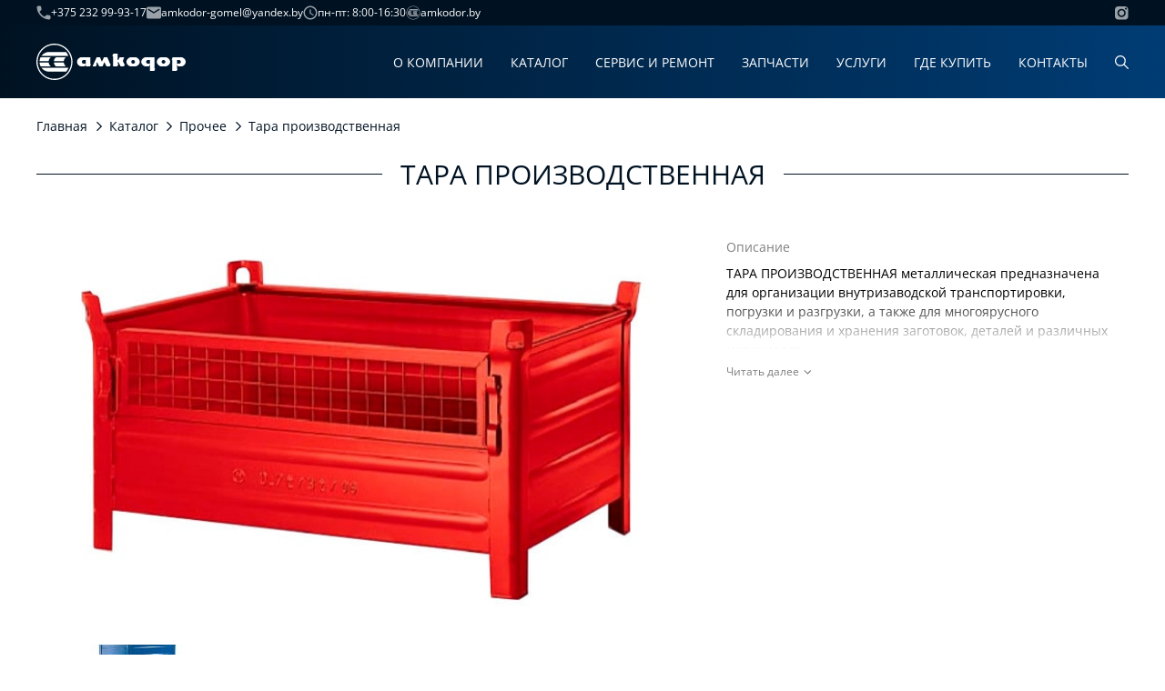

--- FILE ---
content_type: text/html; charset=UTF-8
request_url: https://xn----7sbkch0alceqbcx8o.xn--90ais/catalog/prochee/tara-proizvodstvennaya/
body_size: 19365
content:

<!DOCTYPE html>
<html lang="ru-RU">

<head>
	<meta name="yandex-verification" content="96615145b7f1e688" />
	
    <meta http-equiv="Content-Type" content="text/html; charset=UTF-8" />
    <meta name="viewport" content="width=device-width,initial-scale=1.0, maximum-scale=1.0, user-scalable=0" />
    <meta name='robots' content='index, follow, max-image-preview:large, max-snippet:-1, max-video-preview:-1' />

	<!-- This site is optimized with the Yoast SEO Premium plugin v20.13 (Yoast SEO v21.0) - https://yoast.com/wordpress/plugins/seo/ -->
	<title>Тара производственная - ООО «АМКОДОР-Гомель»</title>
	<meta name="description" content="Погрузчик фронтальный АМКОДОР, Бульдозер, Каток, Автогрейдер, Экскаватор, Траншеекопатель, Погрузчик с телескопической стрелой, Экскаватор-погрузчик, Землевоз, Харвестер, Форвардер , Машина трелевочная, Машина штабелирующая, Разбрасыватель минеральных удобрений - ООО «АМКОДОР-Гомель»" />
	<link rel="canonical" href="https://xn----7sbkch0alceqbcx8o.xn--90ais/catalog/prochee/tara-proizvodstvennaya/" />
	<meta property="og:locale" content="ru_RU" />
	<meta property="og:type" content="article" />
	<meta property="og:title" content="Тара производственная" />
	<meta property="og:description" content="Погрузчик фронтальный АМКОДОР, Бульдозер, Каток, Автогрейдер, Экскаватор, Траншеекопатель, Погрузчик с телескопической стрелой, Экскаватор-погрузчик, Землевоз, Харвестер, Форвардер , Машина трелевочная, Машина штабелирующая, Разбрасыватель минеральных удобрений - ООО «АМКОДОР-Гомель»" />
	<meta property="og:url" content="https://xn----7sbkch0alceqbcx8o.xn--90ais/catalog/prochee/tara-proizvodstvennaya/" />
	<meta property="og:site_name" content="ООО «АМКОДОР-Гомель»" />
	<meta property="og:image" content="https://xn----7sbkch0alceqbcx8o.xn--90ais/wp-content/uploads/2023/07/2021-10-12-130902-min.jpg" />
	<meta property="og:image:width" content="695" />
	<meta property="og:image:height" content="533" />
	<meta property="og:image:type" content="image/jpeg" />
	<meta name="twitter:card" content="summary_large_image" />
	<script type="application/ld+json" class="yoast-schema-graph">{"@context":"https://schema.org","@graph":[{"@type":"WebPage","@id":"https://xn----7sbkch0alceqbcx8o.xn--90ais/catalog/prochee/tara-proizvodstvennaya/","url":"https://xn----7sbkch0alceqbcx8o.xn--90ais/catalog/prochee/tara-proizvodstvennaya/","name":"Тара производственная - ООО «АМКОДОР-Гомель»","isPartOf":{"@id":"https://xn----7sbkch0alceqbcx8o.xn--90ais/#website"},"primaryImageOfPage":{"@id":"https://xn----7sbkch0alceqbcx8o.xn--90ais/catalog/prochee/tara-proizvodstvennaya/#primaryimage"},"image":{"@id":"https://xn----7sbkch0alceqbcx8o.xn--90ais/catalog/prochee/tara-proizvodstvennaya/#primaryimage"},"thumbnailUrl":"https://xn----7sbkch0alceqbcx8o.xn--90ais/wp-content/uploads/2023/07/2021-10-12-130902-min.jpg","datePublished":"2023-07-05T07:40:50+00:00","dateModified":"2023-07-05T07:40:50+00:00","description":"Погрузчик фронтальный АМКОДОР, Бульдозер, Каток, Автогрейдер, Экскаватор, Траншеекопатель, Погрузчик с телескопической стрелой, Экскаватор-погрузчик, Землевоз, Харвестер, Форвардер , Машина трелевочная, Машина штабелирующая, Разбрасыватель минеральных удобрений - ООО «АМКОДОР-Гомель»","breadcrumb":{"@id":"https://xn----7sbkch0alceqbcx8o.xn--90ais/catalog/prochee/tara-proizvodstvennaya/#breadcrumb"},"inLanguage":"ru-RU","potentialAction":[{"@type":"ReadAction","target":["https://xn----7sbkch0alceqbcx8o.xn--90ais/catalog/prochee/tara-proizvodstvennaya/"]}]},{"@type":"ImageObject","inLanguage":"ru-RU","@id":"https://xn----7sbkch0alceqbcx8o.xn--90ais/catalog/prochee/tara-proizvodstvennaya/#primaryimage","url":"https://xn----7sbkch0alceqbcx8o.xn--90ais/wp-content/uploads/2023/07/2021-10-12-130902-min.jpg","contentUrl":"https://xn----7sbkch0alceqbcx8o.xn--90ais/wp-content/uploads/2023/07/2021-10-12-130902-min.jpg","width":695,"height":533},{"@type":"BreadcrumbList","@id":"https://xn----7sbkch0alceqbcx8o.xn--90ais/catalog/prochee/tara-proizvodstvennaya/#breadcrumb","itemListElement":[{"@type":"ListItem","position":1,"name":"Главная","item":"/"},{"@type":"ListItem","position":2,"name":"Каталог","item":"/catalog/"},{"@type":"ListItem","position":3,"name":"Прочее","item":"/catalog/cat/prochee/"},{"@type":"ListItem","position":4,"name":"Тара производственная"}]},{"@type":"WebSite","@id":"https://xn----7sbkch0alceqbcx8o.xn--90ais/#website","url":"https://xn----7sbkch0alceqbcx8o.xn--90ais/","name":"ООО «АМКОДОР-Гомель»","description":"ООО «АМКОДОР-Гомель»","potentialAction":[{"@type":"SearchAction","target":{"@type":"EntryPoint","urlTemplate":"https://xn----7sbkch0alceqbcx8o.xn--90ais/?s={search_term_string}"},"query-input":"required name=search_term_string"}],"inLanguage":"ru-RU"}]}</script>
	<!-- / Yoast SEO Premium plugin. -->


<style id='safe-svg-svg-icon-style-inline-css' type='text/css'>
.safe-svg-cover{text-align:center}.safe-svg-cover .safe-svg-inside{display:inline-block;max-width:100%}.safe-svg-cover svg{height:100%;max-height:100%;max-width:100%;width:100%}

</style>
<style id='classic-theme-styles-inline-css' type='text/css'>
/*! This file is auto-generated */
.wp-block-button__link{color:#fff;background-color:#32373c;border-radius:9999px;box-shadow:none;text-decoration:none;padding:calc(.667em + 2px) calc(1.333em + 2px);font-size:1.125em}.wp-block-file__button{background:#32373c;color:#fff;text-decoration:none}
</style>
<style id='global-styles-inline-css' type='text/css'>
body{--wp--preset--color--black: #000000;--wp--preset--color--cyan-bluish-gray: #abb8c3;--wp--preset--color--white: #ffffff;--wp--preset--color--pale-pink: #f78da7;--wp--preset--color--vivid-red: #cf2e2e;--wp--preset--color--luminous-vivid-orange: #ff6900;--wp--preset--color--luminous-vivid-amber: #fcb900;--wp--preset--color--light-green-cyan: #7bdcb5;--wp--preset--color--vivid-green-cyan: #00d084;--wp--preset--color--pale-cyan-blue: #8ed1fc;--wp--preset--color--vivid-cyan-blue: #0693e3;--wp--preset--color--vivid-purple: #9b51e0;--wp--preset--gradient--vivid-cyan-blue-to-vivid-purple: linear-gradient(135deg,rgba(6,147,227,1) 0%,rgb(155,81,224) 100%);--wp--preset--gradient--light-green-cyan-to-vivid-green-cyan: linear-gradient(135deg,rgb(122,220,180) 0%,rgb(0,208,130) 100%);--wp--preset--gradient--luminous-vivid-amber-to-luminous-vivid-orange: linear-gradient(135deg,rgba(252,185,0,1) 0%,rgba(255,105,0,1) 100%);--wp--preset--gradient--luminous-vivid-orange-to-vivid-red: linear-gradient(135deg,rgba(255,105,0,1) 0%,rgb(207,46,46) 100%);--wp--preset--gradient--very-light-gray-to-cyan-bluish-gray: linear-gradient(135deg,rgb(238,238,238) 0%,rgb(169,184,195) 100%);--wp--preset--gradient--cool-to-warm-spectrum: linear-gradient(135deg,rgb(74,234,220) 0%,rgb(151,120,209) 20%,rgb(207,42,186) 40%,rgb(238,44,130) 60%,rgb(251,105,98) 80%,rgb(254,248,76) 100%);--wp--preset--gradient--blush-light-purple: linear-gradient(135deg,rgb(255,206,236) 0%,rgb(152,150,240) 100%);--wp--preset--gradient--blush-bordeaux: linear-gradient(135deg,rgb(254,205,165) 0%,rgb(254,45,45) 50%,rgb(107,0,62) 100%);--wp--preset--gradient--luminous-dusk: linear-gradient(135deg,rgb(255,203,112) 0%,rgb(199,81,192) 50%,rgb(65,88,208) 100%);--wp--preset--gradient--pale-ocean: linear-gradient(135deg,rgb(255,245,203) 0%,rgb(182,227,212) 50%,rgb(51,167,181) 100%);--wp--preset--gradient--electric-grass: linear-gradient(135deg,rgb(202,248,128) 0%,rgb(113,206,126) 100%);--wp--preset--gradient--midnight: linear-gradient(135deg,rgb(2,3,129) 0%,rgb(40,116,252) 100%);--wp--preset--font-size--small: 13px;--wp--preset--font-size--medium: 20px;--wp--preset--font-size--large: 36px;--wp--preset--font-size--x-large: 42px;--wp--preset--spacing--20: 0.44rem;--wp--preset--spacing--30: 0.67rem;--wp--preset--spacing--40: 1rem;--wp--preset--spacing--50: 1.5rem;--wp--preset--spacing--60: 2.25rem;--wp--preset--spacing--70: 3.38rem;--wp--preset--spacing--80: 5.06rem;--wp--preset--shadow--natural: 6px 6px 9px rgba(0, 0, 0, 0.2);--wp--preset--shadow--deep: 12px 12px 50px rgba(0, 0, 0, 0.4);--wp--preset--shadow--sharp: 6px 6px 0px rgba(0, 0, 0, 0.2);--wp--preset--shadow--outlined: 6px 6px 0px -3px rgba(255, 255, 255, 1), 6px 6px rgba(0, 0, 0, 1);--wp--preset--shadow--crisp: 6px 6px 0px rgba(0, 0, 0, 1);}:where(.is-layout-flex){gap: 0.5em;}:where(.is-layout-grid){gap: 0.5em;}body .is-layout-flow > .alignleft{float: left;margin-inline-start: 0;margin-inline-end: 2em;}body .is-layout-flow > .alignright{float: right;margin-inline-start: 2em;margin-inline-end: 0;}body .is-layout-flow > .aligncenter{margin-left: auto !important;margin-right: auto !important;}body .is-layout-constrained > .alignleft{float: left;margin-inline-start: 0;margin-inline-end: 2em;}body .is-layout-constrained > .alignright{float: right;margin-inline-start: 2em;margin-inline-end: 0;}body .is-layout-constrained > .aligncenter{margin-left: auto !important;margin-right: auto !important;}body .is-layout-constrained > :where(:not(.alignleft):not(.alignright):not(.alignfull)){max-width: var(--wp--style--global--content-size);margin-left: auto !important;margin-right: auto !important;}body .is-layout-constrained > .alignwide{max-width: var(--wp--style--global--wide-size);}body .is-layout-flex{display: flex;}body .is-layout-flex{flex-wrap: wrap;align-items: center;}body .is-layout-flex > *{margin: 0;}body .is-layout-grid{display: grid;}body .is-layout-grid > *{margin: 0;}:where(.wp-block-columns.is-layout-flex){gap: 2em;}:where(.wp-block-columns.is-layout-grid){gap: 2em;}:where(.wp-block-post-template.is-layout-flex){gap: 1.25em;}:where(.wp-block-post-template.is-layout-grid){gap: 1.25em;}.has-black-color{color: var(--wp--preset--color--black) !important;}.has-cyan-bluish-gray-color{color: var(--wp--preset--color--cyan-bluish-gray) !important;}.has-white-color{color: var(--wp--preset--color--white) !important;}.has-pale-pink-color{color: var(--wp--preset--color--pale-pink) !important;}.has-vivid-red-color{color: var(--wp--preset--color--vivid-red) !important;}.has-luminous-vivid-orange-color{color: var(--wp--preset--color--luminous-vivid-orange) !important;}.has-luminous-vivid-amber-color{color: var(--wp--preset--color--luminous-vivid-amber) !important;}.has-light-green-cyan-color{color: var(--wp--preset--color--light-green-cyan) !important;}.has-vivid-green-cyan-color{color: var(--wp--preset--color--vivid-green-cyan) !important;}.has-pale-cyan-blue-color{color: var(--wp--preset--color--pale-cyan-blue) !important;}.has-vivid-cyan-blue-color{color: var(--wp--preset--color--vivid-cyan-blue) !important;}.has-vivid-purple-color{color: var(--wp--preset--color--vivid-purple) !important;}.has-black-background-color{background-color: var(--wp--preset--color--black) !important;}.has-cyan-bluish-gray-background-color{background-color: var(--wp--preset--color--cyan-bluish-gray) !important;}.has-white-background-color{background-color: var(--wp--preset--color--white) !important;}.has-pale-pink-background-color{background-color: var(--wp--preset--color--pale-pink) !important;}.has-vivid-red-background-color{background-color: var(--wp--preset--color--vivid-red) !important;}.has-luminous-vivid-orange-background-color{background-color: var(--wp--preset--color--luminous-vivid-orange) !important;}.has-luminous-vivid-amber-background-color{background-color: var(--wp--preset--color--luminous-vivid-amber) !important;}.has-light-green-cyan-background-color{background-color: var(--wp--preset--color--light-green-cyan) !important;}.has-vivid-green-cyan-background-color{background-color: var(--wp--preset--color--vivid-green-cyan) !important;}.has-pale-cyan-blue-background-color{background-color: var(--wp--preset--color--pale-cyan-blue) !important;}.has-vivid-cyan-blue-background-color{background-color: var(--wp--preset--color--vivid-cyan-blue) !important;}.has-vivid-purple-background-color{background-color: var(--wp--preset--color--vivid-purple) !important;}.has-black-border-color{border-color: var(--wp--preset--color--black) !important;}.has-cyan-bluish-gray-border-color{border-color: var(--wp--preset--color--cyan-bluish-gray) !important;}.has-white-border-color{border-color: var(--wp--preset--color--white) !important;}.has-pale-pink-border-color{border-color: var(--wp--preset--color--pale-pink) !important;}.has-vivid-red-border-color{border-color: var(--wp--preset--color--vivid-red) !important;}.has-luminous-vivid-orange-border-color{border-color: var(--wp--preset--color--luminous-vivid-orange) !important;}.has-luminous-vivid-amber-border-color{border-color: var(--wp--preset--color--luminous-vivid-amber) !important;}.has-light-green-cyan-border-color{border-color: var(--wp--preset--color--light-green-cyan) !important;}.has-vivid-green-cyan-border-color{border-color: var(--wp--preset--color--vivid-green-cyan) !important;}.has-pale-cyan-blue-border-color{border-color: var(--wp--preset--color--pale-cyan-blue) !important;}.has-vivid-cyan-blue-border-color{border-color: var(--wp--preset--color--vivid-cyan-blue) !important;}.has-vivid-purple-border-color{border-color: var(--wp--preset--color--vivid-purple) !important;}.has-vivid-cyan-blue-to-vivid-purple-gradient-background{background: var(--wp--preset--gradient--vivid-cyan-blue-to-vivid-purple) !important;}.has-light-green-cyan-to-vivid-green-cyan-gradient-background{background: var(--wp--preset--gradient--light-green-cyan-to-vivid-green-cyan) !important;}.has-luminous-vivid-amber-to-luminous-vivid-orange-gradient-background{background: var(--wp--preset--gradient--luminous-vivid-amber-to-luminous-vivid-orange) !important;}.has-luminous-vivid-orange-to-vivid-red-gradient-background{background: var(--wp--preset--gradient--luminous-vivid-orange-to-vivid-red) !important;}.has-very-light-gray-to-cyan-bluish-gray-gradient-background{background: var(--wp--preset--gradient--very-light-gray-to-cyan-bluish-gray) !important;}.has-cool-to-warm-spectrum-gradient-background{background: var(--wp--preset--gradient--cool-to-warm-spectrum) !important;}.has-blush-light-purple-gradient-background{background: var(--wp--preset--gradient--blush-light-purple) !important;}.has-blush-bordeaux-gradient-background{background: var(--wp--preset--gradient--blush-bordeaux) !important;}.has-luminous-dusk-gradient-background{background: var(--wp--preset--gradient--luminous-dusk) !important;}.has-pale-ocean-gradient-background{background: var(--wp--preset--gradient--pale-ocean) !important;}.has-electric-grass-gradient-background{background: var(--wp--preset--gradient--electric-grass) !important;}.has-midnight-gradient-background{background: var(--wp--preset--gradient--midnight) !important;}.has-small-font-size{font-size: var(--wp--preset--font-size--small) !important;}.has-medium-font-size{font-size: var(--wp--preset--font-size--medium) !important;}.has-large-font-size{font-size: var(--wp--preset--font-size--large) !important;}.has-x-large-font-size{font-size: var(--wp--preset--font-size--x-large) !important;}
.wp-block-navigation a:where(:not(.wp-element-button)){color: inherit;}
:where(.wp-block-post-template.is-layout-flex){gap: 1.25em;}:where(.wp-block-post-template.is-layout-grid){gap: 1.25em;}
:where(.wp-block-columns.is-layout-flex){gap: 2em;}:where(.wp-block-columns.is-layout-grid){gap: 2em;}
.wp-block-pullquote{font-size: 1.5em;line-height: 1.6;}
</style>
<link rel='stylesheet' id='assets-css' href='https://xn----7sbkch0alceqbcx8o.xn--90ais/wp-content/themes/amkodor/assets/assets.min.css?ver=14.2' type='text/css' media='all' />
<link rel='stylesheet' id='index-css' href='https://xn----7sbkch0alceqbcx8o.xn--90ais/wp-content/themes/amkodor/css/index.min.css?ver=14.2' type='text/css' media='all' />
<link rel='stylesheet' id='style-css' href='https://xn----7sbkch0alceqbcx8o.xn--90ais/wp-content/themes/amkodor/style.css?ver=14.2' type='text/css' media='all' />
<script type='text/javascript' src='https://xn----7sbkch0alceqbcx8o.xn--90ais/wp-content/themes/amkodor/assets/jquery3/jquery3.min.js?ver=6.3' id='jquery-js'></script>
<link rel="https://api.w.org/" href="https://xn----7sbkch0alceqbcx8o.xn--90ais/wp-json/" /><link rel="EditURI" type="application/rsd+xml" title="RSD" href="https://xn----7sbkch0alceqbcx8o.xn--90ais/xmlrpc.php?rsd" />
<meta name="generator" content="WordPress 6.3" />
<link rel='shortlink' href='https://xn----7sbkch0alceqbcx8o.xn--90ais/?p=9286' />
<link rel="alternate" type="application/json+oembed" href="https://xn----7sbkch0alceqbcx8o.xn--90ais/wp-json/oembed/1.0/embed?url=https%3A%2F%2Fxn----7sbkch0alceqbcx8o.xn--90ais%2Fcatalog%2Fprochee%2Ftara-proizvodstvennaya%2F" />
<link rel="alternate" type="text/xml+oembed" href="https://xn----7sbkch0alceqbcx8o.xn--90ais/wp-json/oembed/1.0/embed?url=https%3A%2F%2Fxn----7sbkch0alceqbcx8o.xn--90ais%2Fcatalog%2Fprochee%2Ftara-proizvodstvennaya%2F&#038;format=xml" />
        <script>
            window.backDates = JSON.parse(`{
    "ajax": {
        "url": "https://xn----7sbkch0alceqbcx8o.xn--90ais/wp-admin/admin-ajax.php",
        "getAllDealers": "https://xn----7sbkch0alceqbcx8o.xn--90ais/wp-admin/admin-ajax.php?action=get_dealer_map_points&skip_filter=true"
    },
    "messages": {
        "validate": {
            "required": "Заполните поле",
            "email": "Ошибка: Некорректный формат почты",
            "checkFields": "Проверьте введенные Вами данные",
            "compare": "Значения не совпадают",
            "emailExists": "Пользователь с таким e-mail существует",
            "minLength": "Минимальное кол-во символов: $1",
            "maxLength": "Максимальное кол-во символов: $1",
            "wrongPass": "Не верный пароль",
            "maxSize": "Максимальный размер файла: $1 MB",
            "isImage": "Можно загружать только изображения",
            "fileExtensions": "Допустимые разрешения фалов: $1",
            "typeFloat": "Не корректный формат",
            "onlyEnCharset": "Можно использовать буквы латинского алфавита и цифры"
        },
        "serverError": "Произошла серверная ошибка. Пожалуйста, обратитесь в службу поддержки.",
        "successComment": "Ваш комментарий успешно отправлен на модерацию",
        "emailExists": "Пользователь с таким email существует",
        "userEmailNotExists": "Пользователь с таким e-mail не существует",
        "loginExists": "Пользователь с таким логином существует",
        "successProfileUpdate": "Данные успешно обновлены",
        "wrongPassword": "Не верный пароль",
        "successRegister": "Регистрация прошла успешно. Проверьте Вашу почту для активации аккаунта.",
        "successRecoveryEmail": "Инструкции по восстановлению пароля были отправлены на Ваш email.",
        "successSendAdmin": "Ваше сообщение успешно отправлено",
        "onlyEnCharsetLogin": "Логин может состоять из букв латинского алфавита и цифр.",
        "incorrectFields": "Не все поля заполнены корректно",
        "successSubmit": "Благодарим за обращение, наши специалисты свяжутся с Вами в скором времени!",
        "successSubmitTwo": "Ваше сообщение успешно отправлено. Наши специалисты свяжутся с Вами!",
        "dealerError": "Ошибка: не удалось получить данные дилеров",
        "incorrectLogin": "Пользователь не найден"
    },
    "validateMess": {
        "required": "Заполните поле",
        "email": "Ошибка: Некорректный формат почты",
        "checkFields": "Проверьте введенные Вами данные",
        "compare": "Значения не совпадают",
        "emailExists": "Пользователь с таким e-mail существует",
        "minLength": "Минимальное кол-во символов: $1",
        "maxLength": "Максимальное кол-во символов: $1",
        "wrongPass": "Не верный пароль",
        "maxSize": "Максимальный размер файла: $1 MB",
        "isImage": "Можно загружать только изображения",
        "fileExtensions": "Допустимые разрешения фалов: $1",
        "typeFloat": "Не корректный формат",
        "onlyEnCharset": "Можно использовать буквы латинского алфавита и цифры"
    },
    "captchaKey": null,
    "yMapsKey": null
}`);
        </script>
<link rel="canonical" href="https://xn----7sbkch0alceqbcx8o.xn--90ais/catalog/prochee/tara-proizvodstvennaya/" />    <link rel="icon" href="https://xn----7sbkch0alceqbcx8o.xn--90ais/wp-content/themes/amkodor/img/favicon/cropped-favikon-32x32.png" sizes="32x32">
    <link rel="icon" href="https://xn----7sbkch0alceqbcx8o.xn--90ais/wp-content/themes/amkodor/img/favicon/cropped-favikon-192x192.png" sizes="192x192">
    <link rel="apple-touch-icon" href="https://xn----7sbkch0alceqbcx8o.xn--90ais/wp-content/themes/amkodor/img/favicon/cropped-favikon-180x180.png">
	
	<!-- Yandex.Metrika counter -->
<script type="text/javascript" >
   (function(m,e,t,r,i,k,a){m[i]=m[i]||function(){(m[i].a=m[i].a||[]).push(arguments)};
   m[i].l=1*new Date();
   for (var j = 0; j < document.scripts.length; j++) {if (document.scripts[j].src === r) { return; }}
   k=e.createElement(t),a=e.getElementsByTagName(t)[0],k.async=1,k.src=r,a.parentNode.insertBefore(k,a)})
   (window, document, "script", "https://mc.yandex.ru/metrika/tag.js", "ym");

   ym(96374952, "init", {
        clickmap:true,
        trackLinks:true,
        accurateTrackBounce:true,
        webvisor:true
   });
</script>
<noscript><div><img src="https://mc.yandex.ru/watch/96374952" style="position:absolute; left:-9999px;" alt="" /></div></noscript>
<!-- /Yandex.Metrika counter -->
	
	
</head>



<body class=''>
    <div class="site-wrap">
        
<header class="header header-diler">
    <div class="header-top">
        <div class="container">
            <div class="header-top-wrap">
                <div class="contacts">

                                            <a href="tel:tel:+375232999317" class="contact-item">
                            <noscript><img src='/wp-content/themes/amkodor/img/svg/header-call.svg' class='svg-img' alt='svg image'></noscript><img src='data:image/svg+xml,%3Csvg%20xmlns=%22http://www.w3.org/2000/svg%22%20viewBox=%220%200%20210%20140%22%3E%3C/svg%3E' data-src='/wp-content/themes/amkodor/img/svg/header-call.svg' class='lazyload svg-img' alt='svg image'>                            +375 232 99-93-17                        </a>
                    
                                            <a href="mailto:amkodor-gomel@yandex.by" target="_blank" class="contact-item">
                            <noscript><img src='/wp-content/themes/amkodor/img/svg/header-mail.svg' class='svg-img' alt='svg image'></noscript><img src='data:image/svg+xml,%3Csvg%20xmlns=%22http://www.w3.org/2000/svg%22%20viewBox=%220%200%20210%20140%22%3E%3C/svg%3E' data-src='/wp-content/themes/amkodor/img/svg/header-mail.svg' class='lazyload svg-img' alt='svg image'>                            amkodor-gomel@yandex.by                        </a>
                    
                                            <div class="contact-item">
                            <noscript><img src='/wp-content/themes/amkodor/img/svg/header-clock.svg' class='svg-img' alt='svg image'></noscript><img src='data:image/svg+xml,%3Csvg%20xmlns=%22http://www.w3.org/2000/svg%22%20viewBox=%220%200%20210%20140%22%3E%3C/svg%3E' data-src='/wp-content/themes/amkodor/img/svg/header-clock.svg' class='lazyload svg-img' alt='svg image'>                            пн-пт: 8:00-16:30                        </div>
                                        <a href="https://amkodor.by/" class="contact-item">
                        <noscript><img src='/wp-content/themes/amkodor/img/svg/logo-header.svg' class='svg-img' alt='svg image'></noscript><img src='data:image/svg+xml,%3Csvg%20xmlns=%22http://www.w3.org/2000/svg%22%20viewBox=%220%200%20210%20140%22%3E%3C/svg%3E' data-src='/wp-content/themes/amkodor/img/svg/logo-header.svg' class='lazyload svg-img' alt='svg image'>                        amkodor.by                    </a>
                </div>
                                    <div class="social-list header-social">
                                                    <a href="https://www.instagram.com/amkodor_gomel/"><noscript><img src='/wp-content/themes/amkodor/img/svg/Instagram.svg' class='svg-img' alt='svg image'></noscript><img src='data:image/svg+xml,%3Csvg%20xmlns=%22http://www.w3.org/2000/svg%22%20viewBox=%220%200%20210%20140%22%3E%3C/svg%3E' data-src='/wp-content/themes/amkodor/img/svg/Instagram.svg' class='lazyload svg-img' alt='svg image'></a>
                                            </div>
                            </div>
        </div>
    </div>
    <div class="header-bottom js-sticky" data-theme="dark">
        <div class="container">
            <div class="header-bottom-wrap">
                <div class="burger-wrap">
                    <div class="menu-open">
                        <div class="burger">
                            <span></span>
                            <span></span>
                            <span></span>
                        </div>
                    </div>
                </div>

                <a href="https://xn----7sbkch0alceqbcx8o.xn--90ais/" class="logo " aria-label="home page">
                    <svg data-name="logo" width="164" height="40" viewBox="0 0 164 40" fill="none" xmlns="http://www.w3.org/2000/svg">
<path d="M37.9469 16.294C39.4905 23.9581 36.1207 31.7681 29.519 35.8677C20.8223 41.2666 9.43813 38.5359 4.08369 29.767C-1.27074 20.9981 1.43749 9.51931 10.1341 4.12039C11.9879 2.96695 14.0208 2.16093 16.157 1.72318C26.163 -0.312702 35.9209 6.20491 37.9469 16.294ZM0.396923 23.972C2.57453 34.7976 13.0353 41.7878 23.7717 39.599C34.5013 37.4033 41.4407 26.8487 39.2631 16.03C37.0924 5.20434 26.6247 -1.79271 15.8883 0.402985C13.6004 0.868528 11.4159 1.73708 9.43124 2.9739C2.35401 7.37225 -1.25696 15.752 0.396923 23.972ZM5.58597 13.3826H35.1215C34.4875 11.8748 33.6468 10.4573 32.6131 9.19273H12.8355C9.96186 9.5471 7.34321 11.0619 5.58597 13.3826ZM3.40147 19.1915H13.4763C13.6831 17.5517 14.5031 16.0508 15.778 15.0016H4.57297C3.90452 16.301 3.50484 17.7323 3.40147 19.1915ZM19.2029 19.1915H30.0978C30.3046 17.5517 31.1246 16.0508 32.3995 15.0016H21.5046C20.2297 16.0508 19.4096 17.5517 19.2029 19.1915ZM13.4695 20.8105H3.40147C3.51173 22.2766 3.91142 23.701 4.58675 25.0004H15.778C14.5031 23.9512 13.6762 22.4503 13.4695 20.8105ZM30.0978 20.8105H19.2029C19.4096 22.4573 20.2297 23.9581 21.5046 25.0004H32.3995C31.1246 23.9512 30.3046 22.4503 30.0978 20.8105ZM32.6751 30.8093C33.695 29.5377 34.5289 28.1272 35.1559 26.6194H5.59975C7.40523 28.9888 10.0928 30.5035 13.0353 30.8093H20.3882H32.6751ZM54.2031 22.0543H51.9152C51.6672 22.0543 51.4191 21.9987 51.1779 21.8805C50.9367 21.7694 50.73 21.6165 50.5439 21.4289C50.3578 21.2413 50.2062 21.0259 50.096 20.7896C49.9857 20.5464 49.9237 20.3032 49.9237 20.0462C49.9237 19.7821 49.9788 19.5181 50.096 19.261C50.2062 19.0039 50.3578 18.7815 50.5439 18.587C50.73 18.3924 50.9436 18.2326 51.1779 18.1145C51.4191 17.9964 51.6672 17.9338 51.9359 17.9338H54.2031V22.0543ZM59.2337 22.4156V14.9808H48.8762C48.8073 14.9808 48.6626 15.0225 48.4283 15.0989C48.194 15.1753 47.9253 15.3073 47.6152 15.481C47.3051 15.6548 46.9743 15.8771 46.6228 16.1411C46.2714 16.4052 45.9475 16.7248 45.6512 17.0931C45.3549 17.4613 45.1068 17.8852 44.9138 18.3646C44.7209 18.8441 44.6244 19.3861 44.6244 19.9906C44.6244 20.602 44.7209 21.1579 44.9138 21.6443C45.1068 22.1307 45.3549 22.5615 45.6512 22.9298C45.9475 23.298 46.2714 23.6176 46.6228 23.8817C46.9743 24.1457 47.3051 24.3681 47.6152 24.5348C47.9253 24.7016 48.2009 24.8197 48.4283 24.8962C48.6626 24.9726 48.8073 25.0073 48.8762 25.0073H53.0936L54.21 22.4225V25.0073H58.9029L59.4611 23.7219C59.6058 23.4022 59.7367 23.1104 59.8608 22.8394C59.9779 22.5684 60.0399 22.4295 60.0399 22.4156H59.2337ZM66.18 14.9808L61.6869 25.0004H65.3668L66.5176 22.4156H65.7251L66.683 20.2894L68.9709 25.0004H72.6508C73.0229 24.1179 73.3605 23.3328 73.6638 22.6379C73.7947 22.3461 73.9256 22.0542 74.0428 21.7763C74.1599 21.4984 74.2702 21.2482 74.3735 21.0259C74.47 20.8035 74.5803 20.5603 74.7043 20.2963L76.9922 25.0073H80.6721L81.7884 22.4225H81.0304L77.888 14.9877H74.2082L73.0987 17.4752C72.954 17.781 72.8161 18.0867 72.6783 18.3994C72.5474 18.7051 72.4233 18.9761 72.32 19.1985C72.189 19.4764 72.0719 19.7404 71.9823 19.9836C71.8514 19.6918 71.7342 19.4277 71.6309 19.1915C71.5344 18.9553 71.4241 18.6912 71.3001 18.3924C71.1829 18.0937 71.052 17.7879 70.9211 17.4822C70.6179 16.7457 70.2664 15.9188 69.8667 14.9947H66.18V14.9808ZM91.5119 14.9808L90.0578 17.9477H89.2447V10.9715H84.5518L83.4147 13.5563L84.2072 13.9593V25.0073H88.8794L90.0303 22.4225C89.8166 22.2766 89.6306 22.0681 89.4721 21.8041C89.3136 21.5401 89.2309 21.283 89.2309 21.0398C89.2309 20.8383 89.3067 20.6715 89.4514 20.5256C89.5961 20.3866 89.8442 20.3102 90.1888 20.2963L92.4766 25.0073H96.1565L97.3073 22.4225H96.5149L95.1228 19.5528V18.7538L96.4528 14.9877H91.5119V14.9808ZM108.168 20.8174C108.064 21.0606 107.913 21.2691 107.72 21.4497C107.527 21.6304 107.306 21.7763 107.051 21.8805C106.796 21.9848 106.535 22.0404 106.259 22.0404C105.99 22.0404 105.742 21.9848 105.501 21.8805C105.26 21.7763 105.053 21.6304 104.867 21.4497C104.681 21.2691 104.529 21.0606 104.419 20.8174C104.309 20.5742 104.254 20.3241 104.254 20.0531C104.254 19.7752 104.309 19.5042 104.419 19.2401C104.529 18.9761 104.681 18.7538 104.867 18.5661C105.053 18.3785 105.267 18.2257 105.501 18.1145C105.742 18.0033 105.99 17.9477 106.259 17.9477C106.535 17.9477 106.803 18.0033 107.051 18.1145C107.3 18.2257 107.527 18.3785 107.72 18.5661C107.913 18.7538 108.058 18.9761 108.168 19.2401C108.271 19.5042 108.326 19.7682 108.326 20.0531C108.326 20.3171 108.271 20.5742 108.168 20.8174ZM113.488 19.3583C113.357 18.6843 113.095 18.052 112.702 17.4752C112.309 16.8985 111.82 16.3843 111.221 15.9396C110.628 15.4949 109.966 15.1753 109.257 14.9738H103.22C102.676 15.1614 102.2 15.3768 101.78 15.627C101.359 15.8771 101.001 16.1342 100.705 16.3982C100.408 16.6692 100.153 16.9402 99.9466 17.2182C99.7399 17.4961 99.5745 17.774 99.4367 18.0381C99.1335 18.6704 98.9681 19.3166 98.9405 19.9836C98.9405 20.7063 99.099 21.3525 99.4091 21.9153C99.7192 22.4851 100.098 22.9784 100.553 23.4022C101.001 23.8191 101.47 24.1666 101.952 24.4376C102.434 24.7016 102.855 24.8892 103.213 25.0004H109.353C110.49 24.5209 111.386 23.9651 112.027 23.3397C112.668 22.7143 113.109 22.0612 113.336 21.3872C113.57 20.7132 113.626 20.0323 113.488 19.3583ZM124.81 22.0543H122.522C122.267 22.0543 122.026 21.9987 121.785 21.8805C121.544 21.7694 121.337 21.6165 121.151 21.4289C120.965 21.2413 120.813 21.0259 120.703 20.7896C120.593 20.5464 120.531 20.3032 120.531 20.0462C120.531 19.7821 120.586 19.5181 120.689 19.261C120.792 19.0039 120.944 18.7815 121.137 18.587C121.33 18.3924 121.544 18.2326 121.785 18.1145C122.026 17.9964 122.274 17.9338 122.543 17.9338H124.81V22.0543ZM129.841 27.4323V14.9808H119.483C119.414 14.9808 119.269 15.0225 119.035 15.0989C118.801 15.1823 118.532 15.3073 118.222 15.481C117.912 15.6548 117.581 15.8771 117.23 16.1411C116.878 16.4121 116.554 16.7248 116.258 17.0931C115.962 17.4613 115.714 17.8852 115.521 18.3646C115.328 18.8441 115.231 19.3861 115.231 19.9906C115.231 20.602 115.328 21.1579 115.521 21.6443C115.714 22.1307 115.955 22.5615 116.258 22.9298C116.561 23.298 116.878 23.6176 117.23 23.8817C117.581 24.1457 117.912 24.3681 118.222 24.5348C118.532 24.7016 118.808 24.8197 119.035 24.8962C119.269 24.9726 119.414 25.0073 119.483 25.0073H123.7L124.817 22.4225V30.0241H129.51L130.068 28.7386C130.213 28.419 130.344 28.1272 130.468 27.8562C130.585 27.5921 130.647 27.4462 130.647 27.4323H129.841ZM141.521 20.7896C141.418 21.0328 141.266 21.2413 141.073 21.4219C140.88 21.6026 140.66 21.7485 140.405 21.8527C140.15 21.957 139.888 22.0126 139.612 22.0126C139.343 22.0126 139.095 21.957 138.854 21.8527C138.613 21.7485 138.406 21.6026 138.22 21.4219C138.034 21.2413 137.882 21.0328 137.772 20.7896C137.662 20.5464 137.607 20.2963 137.607 20.0253C137.607 19.7474 137.662 19.4764 137.772 19.2123C137.882 18.9483 138.034 18.726 138.22 18.5384C138.406 18.3507 138.62 18.1979 138.854 18.0867C139.095 17.9755 139.343 17.9199 139.612 17.9199C139.888 17.9199 140.157 17.9755 140.405 18.0867C140.66 18.1979 140.88 18.3507 141.073 18.5384C141.266 18.726 141.418 18.9483 141.521 19.2123C141.624 19.4764 141.68 19.7404 141.68 20.0253C141.68 20.2963 141.624 20.5464 141.521 20.7896ZM146.848 19.3374C146.717 18.6634 146.455 18.0311 146.062 17.4544C145.67 16.8707 145.18 16.3635 144.581 15.9188C143.981 15.481 143.327 15.1545 142.61 14.9599H136.566C136.022 15.1475 135.54 15.3629 135.126 15.6131C134.706 15.8632 134.347 16.1203 134.051 16.3843C133.755 16.6484 133.5 16.9263 133.293 17.2043C133.086 17.4822 132.921 17.7601 132.783 18.0242C132.48 18.6495 132.314 19.3027 132.287 19.9697C132.287 20.6924 132.445 21.3386 132.755 21.9014C133.066 22.4712 133.445 22.9645 133.899 23.3814C134.347 23.7983 134.816 24.1457 135.298 24.4167C135.781 24.6807 136.201 24.8684 136.559 24.9795H142.699C143.836 24.5001 144.732 23.9442 145.373 23.3189C146.014 22.6935 146.455 22.0404 146.683 21.3664C146.931 20.6854 146.979 20.0114 146.848 19.3374ZM158.508 20.7966C158.397 21.0398 158.246 21.2482 158.06 21.4358C157.874 21.6234 157.66 21.7763 157.426 21.8875C157.185 21.9987 156.943 22.0543 156.688 22.0543H154.401V17.9477H156.668C156.923 17.9477 157.171 18.0103 157.412 18.1284C157.653 18.2465 157.874 18.4063 158.067 18.6009C158.26 18.7954 158.404 19.0178 158.515 19.2749C158.618 19.532 158.673 19.7891 158.673 20.0601C158.673 20.3032 158.618 20.5534 158.508 20.7966ZM163.697 18.3716C163.504 17.8921 163.256 17.4683 162.959 17.1C162.663 16.7318 162.339 16.4121 161.988 16.1481C161.636 15.8771 161.306 15.6617 160.995 15.488C160.685 15.3143 160.41 15.1892 160.169 15.1058C159.927 15.0225 159.783 14.9877 159.727 14.9877H149.708L148.578 17.5725L149.37 17.9755V30.0241H154.063L154.621 28.7386C154.766 28.419 154.897 28.1272 155.021 27.8562C155.138 27.5921 155.2 27.4462 155.2 27.4323H154.408V22.4225L155.524 25.0073H159.741C159.796 25.0073 159.941 24.9726 160.182 24.8962C160.423 24.8197 160.692 24.7016 161.009 24.5348C161.319 24.3681 161.65 24.1527 162.002 23.8817C162.353 23.6107 162.677 23.298 162.973 22.9298C163.27 22.5615 163.518 22.1376 163.711 21.6443C163.904 21.1579 164 20.602 164 19.9906C163.979 19.393 163.89 18.851 163.697 18.3716Z" fill="white"/>
</svg>
                </a>

                <div class="nav-menu">
                    <div class="menu-verhnee-menyu-container"><ul id="menu-verhnee-menyu" class="menu header-menu-desk"><li id="menu-item-6791" class="menu-item menu-item-type-post_type_archive menu-item-object-about menu-item-6791"><a href="https://xn----7sbkch0alceqbcx8o.xn--90ais/about/">О компании</a></li>
<li id="menu-item-6787" class="menu-item menu-item-type-post_type_archive menu-item-object-catalog menu-item-6787"><a href="https://xn----7sbkch0alceqbcx8o.xn--90ais/catalog/">Каталог</a></li>
<li id="menu-item-6788" class="menu-item menu-item-type-post_type menu-item-object-services menu-item-6788"><a href="https://xn----7sbkch0alceqbcx8o.xn--90ais/services/servis/">Сервис и ремонт</a></li>
<li id="menu-item-8155" class="menu-item menu-item-type-post_type menu-item-object-spares menu-item-8155"><a href="https://xn----7sbkch0alceqbcx8o.xn--90ais/spares/servis-amkodor/">Запчасти</a></li>
<li id="menu-item-10725" class="menu-item menu-item-type-post_type menu-item-object-page menu-item-10725"><a href="https://xn----7sbkch0alceqbcx8o.xn--90ais/lazer/">Услуги</a></li>
<li id="menu-item-6790" class="menu-item menu-item-type-post_type_archive menu-item-object-dilers menu-item-6790"><a href="https://xn----7sbkch0alceqbcx8o.xn--90ais/dilers/">Где купить</a></li>
<li id="menu-item-6792" class="menu-item menu-item-type-post_type menu-item-object-page menu-item-6792"><a href="https://xn----7sbkch0alceqbcx8o.xn--90ais/kontakty/">Контакты</a></li>
</ul></div>
                    <div class="search-trigger js-open-modal" data-target="modal-search">
                        <svg data-name="icon-search" width="15" height="15" viewBox="0 0 15 15" fill="none" xmlns="http://www.w3.org/2000/svg">
<path d="M14.9084 14.0247L10.5511 9.66728C11.3775 8.64696 11.875 7.34981 11.875 5.93752C11.875 2.66359 9.21142 0 5.93749 0C2.66356 0 0 2.66359 0 5.93752C0 9.21145 2.66359 11.875 5.93752 11.875C7.34981 11.875 8.64696 11.3775 9.66728 10.5511L14.0247 14.9085C14.1468 15.0305 14.3446 15.0305 14.4667 14.9085L14.9085 14.4666C15.0305 14.3446 15.0305 14.1467 14.9084 14.0247ZM5.93752 10.625C3.35268 10.625 1.25001 8.52236 1.25001 5.93752C1.25001 3.35268 3.35268 1.25001 5.93752 1.25001C8.52236 1.25001 10.625 3.35268 10.625 5.93752C10.625 8.52236 8.52236 10.625 5.93752 10.625Z" fill="white"/>
</svg>
                    </div>
                </div>

            </div>
        </div>
        <!-- Выводить только на главной  -->
                <!--  -->
    </div>
    <div class="header-menu">
        <div class="menu-overlay"></div>
        <div class="header-menu-wrap">
            <div class="header-menu-bg"></div>

            <div class="burger-close-wrap">
                <div class="menu-close">
                    <div class="close-icon"></div>
                    закрыть                </div>
            </div>

            <ul id="menu-verhnee-menyu-1" class="menu"><li class="menu-item menu-item-type-post_type_archive menu-item-object-about menu-item-6791"><a href="https://xn----7sbkch0alceqbcx8o.xn--90ais/about/">О компании</a></li>
<li class="menu-item menu-item-type-post_type_archive menu-item-object-catalog menu-item-6787"><a href="https://xn----7sbkch0alceqbcx8o.xn--90ais/catalog/">Каталог</a></li>
<li class="menu-item menu-item-type-post_type menu-item-object-services menu-item-6788"><a href="https://xn----7sbkch0alceqbcx8o.xn--90ais/services/servis/">Сервис и ремонт</a></li>
<li class="menu-item menu-item-type-post_type menu-item-object-spares menu-item-8155"><a href="https://xn----7sbkch0alceqbcx8o.xn--90ais/spares/servis-amkodor/">Запчасти</a></li>
<li class="menu-item menu-item-type-post_type menu-item-object-page menu-item-10725"><a href="https://xn----7sbkch0alceqbcx8o.xn--90ais/lazer/">Услуги</a></li>
<li class="menu-item menu-item-type-post_type_archive menu-item-object-dilers menu-item-6790"><a href="https://xn----7sbkch0alceqbcx8o.xn--90ais/dilers/">Где купить</a></li>
<li class="menu-item menu-item-type-post_type menu-item-object-page menu-item-6792"><a href="https://xn----7sbkch0alceqbcx8o.xn--90ais/kontakty/">Контакты</a></li>
</ul>
            <div class="contacts">
                <a href="https://amkodor.by/" class="contact-item">
                    <noscript><img src='/wp-content/themes/amkodor/img/svg/logo-header.svg' class='svg-img' alt='svg image'></noscript><img src='data:image/svg+xml,%3Csvg%20xmlns=%22http://www.w3.org/2000/svg%22%20viewBox=%220%200%20210%20140%22%3E%3C/svg%3E' data-src='/wp-content/themes/amkodor/img/svg/logo-header.svg' class='lazyload svg-img' alt='svg image'>                    amkodor.by                </a>
                                    <div class="contact-item">
                        <noscript><img src='/wp-content/themes/amkodor/img/svg/header-clock.svg' class='svg-img' alt='svg image'></noscript><img src='data:image/svg+xml,%3Csvg%20xmlns=%22http://www.w3.org/2000/svg%22%20viewBox=%220%200%20210%20140%22%3E%3C/svg%3E' data-src='/wp-content/themes/amkodor/img/svg/header-clock.svg' class='lazyload svg-img' alt='svg image'>                        пн-пт: 8:00-16:30                    </div>
                            </div>

                            <div class="social-list header-social">
                                            <a href="https://www.instagram.com/amkodor_gomel/"><noscript><img src='/wp-content/themes/amkodor/img/svg/Instagram.svg' class='svg-img' alt='svg image'></noscript><img src='data:image/svg+xml,%3Csvg%20xmlns=%22http://www.w3.org/2000/svg%22%20viewBox=%220%200%20210%20140%22%3E%3C/svg%3E' data-src='/wp-content/themes/amkodor/img/svg/Instagram.svg' class='lazyload svg-img' alt='svg image'></a>
                                    </div>
            
        </div>
    </div>
</header>        <main class="main">
            <section class="section-breadcrumbs">
    <div class="container">
        <ul class="breadcrumbs">
                            <li class="breadcrumbs-item">
                    <a href="/" class="">
                        Главная                    </a>
                </li>
                            <li class="breadcrumbs-item">
                    <a href="/catalog/" class="">
                        Каталог                    </a>
                </li>
                            <li class="breadcrumbs-item">
                    <a href="/catalog/cat/prochee/" class="">
                        Прочее                    </a>
                </li>
                            <li class="breadcrumbs-item">
                    <a href="/catalog/prochee/tara-proizvodstvennaya/" class="no-link">
                        Тара производственная                    </a>
                </li>
                    </ul>
    </div>
</section>

<section class="section section-card">
    <div class="container">
        <h1 class=" section-title">
            <span class="text">Тара производственная</span>
        </h1>
        <div class="main-block">
             <!-- Галерея нужно будет доработать -->
                <div class="gallery-wrap">
                    <div class="img-gallery">
                                                                                    <a href="https://xn----7sbkch0alceqbcx8o.xn--90ais/wp-content/uploads/2023/07/2021-10-12-130902-min-1.jpg" data-fancybox="gallery" data-caption="Тара производственная" class="photo-item">
                                    <noscript><img src="https://xn----7sbkch0alceqbcx8o.xn--90ais/wp-content/uploads/2023/07/2021-10-12-130902-min-1.jpg" alt="img"></noscript><img class="lazyload" src='data:image/svg+xml,%3Csvg%20xmlns=%22http://www.w3.org/2000/svg%22%20viewBox=%220%200%20210%20140%22%3E%3C/svg%3E' data-src="https://xn----7sbkch0alceqbcx8o.xn--90ais/wp-content/uploads/2023/07/2021-10-12-130902-min-1.jpg" alt="img">
                                </a>
                            
                            
                                                                                                                <a href="https://xn----7sbkch0alceqbcx8o.xn--90ais/wp-content/uploads/2023/07/2021-10-12-130952-min-1.jpg" data-fancybox="gallery" data-caption="Тара производственная" class="photo-item">
                                    <noscript><img src="https://xn----7sbkch0alceqbcx8o.xn--90ais/wp-content/uploads/2023/07/2021-10-12-130952-min-1.jpg" alt="img"></noscript><img class="lazyload" src='data:image/svg+xml,%3Csvg%20xmlns=%22http://www.w3.org/2000/svg%22%20viewBox=%220%200%20210%20140%22%3E%3C/svg%3E' data-src="https://xn----7sbkch0alceqbcx8o.xn--90ais/wp-content/uploads/2023/07/2021-10-12-130952-min-1.jpg" alt="img">
                                </a>
                            
                            
                                                                        </div>
                </div>
            
            <div class="info-block">
                
                                    <!-- <span class="subtitle-text"></span> -->
                    <div class="js-toggle-text toggle-text">
                        <div class="text js-toggle-text-content"><h3>Описание</h3>
<p>ТАРА ПРОИЗВОДСТВЕННАЯ металлическая предназначена для организации внутризаводской транспортировки, погрузки и разгрузки, а также для многоярусного складирования и хранения заготовок, деталей и различных материалов.</p></div>
                        <div class="js-toggle-text-trigger text-trigger" data-text-open="Читать далее" data-text-close="Cвернуть"></div>
                    </div>
                
                
                
                <div class="btn-wrap">
                    <div class="btn-diler get-price js-open-modal" data-target="modal-price">
                        <span class="text">
                            УЗНАТЬ СТОИМОСТЬ                        </span>
                    </div>
                    <a href="/about/finansirovanie/" class="btn-diler btn-diler-white">
                        <span class="text">
                            УСЛОВИЯ ЛИЗИНГА                        </span>
                    </a>
                </div>
            </div>
        </div>
    </div>
</section>

<section class="section pt-0 pb-0 section-catalog-single-char">
    <div class="container js-tabs-wrap ">
        <!--    js-tabs-slider -->
        <div class="tabs-nav tabs-slider js-tabs-slider  swiper">
            <div class="swiper-wrapper">
                
                                
                
                
                
                            </div>
            <div class="swiper-scrollbar"></div>
        </div>

        <ul class="tabs-content">
            <!-- Если последний элемент нечетный, то не применять class col-sm-50 -->
            
            
            
            
            
                    </ul>
    </div>
</section>
<section class="section section-map">
    <div class="container ">
                    <h2 class="section-title">
                <span class="text">Выберите дилера</span>
            </h2>
                <div class="map-wrap">
            <div class=" map-container js-map-container" id="map" data-redirect="dealer.php"></div>
            <div class="btn-wrap">
                <a href="https://xn----7sbkch0alceqbcx8o.xn--90ais/dilers/" class="btn-diler find-diler"><span class="text">Найти дилера</span></a>
                                    <a href="https://xn----7sbkch0alceqbcx8o.xn--90ais/dilers/?info=2" class="btn-diler become-diler btn-diler-white"><span class="text">СТАТЬ ДИЛЕРОМ</span></a>
                            </div>
        </div>
    </div>
</section>

<section class="section section-diler-form section-questions-form " id="form">

    <div class="container">
        <h2 class="section-title">
            <span class="text">
                ЗАБРОНИРОВАТЬ МАШИНУ            </span>
        </h2>
        <div class="row">
            <div class="col col-input">
                
<form action="https://xn----7sbkch0alceqbcx8o.xn--90ais/wp-admin/admin-ajax.php?action=send_request" class="form js-ajax-form js-form-validate">
    <input type="hidden" name="form-name" value="ЗАБРОНИРОВАТЬ МАШИНУ">
    <input type="hidden" name="form-url" value="https://xn----7sbkch0alceqbcx8o.xn--90ais/catalog/prochee/tara-proizvodstvennaya/">
    <input type="hidden" name="form-key" value="booking_vehicle">
    <div class="row row-input">
        <div class="col">
            <div class="input-wrap">
                <input class="input" type="text" name="name" placeholder="Имя*" data-required  aria-label="Имя">
                <span class="alert-input-text"></span>
            </div>
            <div class="input-wrap">
                <input class="input" type="text" name="region" placeholder="Регион*" data-required aria-label="Регион">
                <span class="alert-input-text"></span>
            </div>
        </div>
        <div class="col">
            <div class="input-wrap">
                <input class="input" type="email" name="email" placeholder="Электронная почта*" data-required data-email aria-label="Электронная почта">
                <span class="alert-input-text"></span>
            </div>
            <div class="input-wrap">
                <input class="input js-phone-mask" type="text" name="tel" placeholder="Телефон*" data-required data-min-length="5" aria-label="Телефон">
                <span class="alert-input-text"></span>
            </div>
        </div>
    </div>
    <div class="input-wrap">
        <textarea class="input" name="message" placeholder="Сообщение*" data-required></textarea>
        <span class="alert-input-text"></span>
    </div>
    <span class="form-tip">* Поля, обязательные для заполнения</span>
    <div class="row row-file">
        <div class="col">
            <div class="input-wrap">
                <label class="input-file js-input-file">
                    <span class="icon-wrap">
                        <noscript><img src='/wp-content/themes/amkodor/img/svg/file.svg' class='svg-img' alt='svg image'></noscript><img src='data:image/svg+xml,%3Csvg%20xmlns=%22http://www.w3.org/2000/svg%22%20viewBox=%220%200%20210%20140%22%3E%3C/svg%3E' data-src='/wp-content/themes/amkodor/img/svg/file.svg' class='lazyload svg-img' alt='svg image'>                    </span>
                    <span class="close-ico js-rm-file">
                        <svg data-name="close" width="20" height="20" viewBox="0 0 20 20" fill="none" xmlns="http://www.w3.org/2000/svg">
<path d="M4.51172 3.61328L3.61328 4.51172L9.10156 10L3.61328 15.4883L4.51172 16.3867L10 10.8984L15.4883 16.3867L16.3867 15.4883L10.8984 10L16.3867 4.51172L15.4883 3.61328L10 9.10156L4.51172 3.61328Z" fill="white"/>
</svg>
                    </span>
                    <input class="select-files" type="file" name="form-file" data-max-size="10">
                    <span class="input-text js-file-label">Прикрепить файл</span>
                    <span class="alert-input-text"></span>
                </label>
            </div>
            <div class="input-wrap">
                <label class="policy checkbox">
                    <input class="policy-checkbox input" type="checkbox" name="policy" checked data-required="">
                    <span class="holder"></span>
                    <span class="input-text">Даю согласие на использование данных</span>
                    <span class="alert-input-text"></span>

                </label>
            </div>
        </div>
        <div class="col submit-col">
            <button type="submit" class="btn-diler btn-submit">
                <span class="text">
                    Отправить                </span>
            </button>
        </div>
    </div>
    <div class="js-server-response server-response"></div>
</form>            </div>
            <div class="col col-contacts">
                                    <div class="row">
                        <div class="form-contacts-info">
                            © 2023, ООО «АМКОДОР-Гомель»                        </div>
                    </div>
                
                <div class="row">
                                            <div class="col">
                                                            <div class="contacts-info-block">
                                    <span class="contact-title">Приемная:</span>
                                                                                                                        <span class="contact-text">
                                                <a href="tel:tel:+375232999317">+375 (232) 99-93-17</a>
                                            </span>
                                                                                                            </div>
                                                            <div class="contacts-info-block">
                                    <span class="contact-title">Реализация техники и сменного рабочего оборудования:</span>
                                                                                                                        <span class="contact-text">
                                                <a href="tel:tel:+375293060007">+375 (29) 306-00-07</a>
                                            </span>
                                                                                    <span class="contact-text">
                                                <a href="tel:tel:+375293717144">+375 (29) 371-71-44</a>
                                            </span>
                                                                                    <span class="contact-text">
                                                <a href="tel:tel:+375447009570">+375 (44) 700-95-70</a>
                                            </span>
                                                                                                            </div>
                                                            <div class="contacts-info-block">
                                    <span class="contact-title">Гарантийное и сервисное обслуживание:</span>
                                                                                                                        <span class="contact-text">
                                                <a href="tel:tel:+375296605995">+375 (29) 660-59-95</a>
                                            </span>
                                                                                    <span class="contact-text">
                                                <a href="tel:tel:+375445337288">+375 (44) 533-72-88</a>
                                            </span>
                                                                                    <span class="contact-text">
                                                <a href="tel:tel:+375445480855">+375 (44) 548-08-55</a>
                                            </span>
                                                                                                            </div>
                                                            <div class="contacts-info-block">
                                    <span class="contact-title">Запасные части:</span>
                                                                                                                        <span class="contact-text">
                                                <a href="tel:tel:+375445625220">+375 (44) 562-52-20</a>
                                            </span>
                                                                                                            </div>
                                                            <div class="contacts-info-block">
                                    <span class="contact-title">Бухгалтерия:</span>
                                                                                                                        <span class="contact-text">
                                                <a href="tel:tel:+375232930221">+375 (232) 93-02-21</a>
                                            </span>
                                                                                                            </div>
                                                    </div>

                        <div class="col">
                                                            <div class="contacts-info-block">
                                    <span class="contact-title">Адрес:</span>
                                    <span class="contact-text">
                                        246145, Республика Беларусь, Гомельская область, д. Залипье, ул. Промышленная, 6 <br />
247693, Республика Беларусь, Гомельская область, г. Калинковичи, ул. Заводская, 4<br />
                                    </span>
                                </div>
                            
                            <div class="contacts-info-block">
                                <span class="contact-title">Электронная почта:</span>
                                                                                                                                                                                                        <span class="contact-text">
                                                    <a href="mailto:amkodor-gomel@yandex.by" target="_blank">amkodor-gomel@yandex.by</a>
                                                </span>
                                                                                                                                                                                                                                                                                                                                                                                                                                                                    </div>
                        </div>
                                    </div>
            </div>
        </div>
    </div>
</section>
<div class="modal modal-diler" id="modal-price">
    <div class="modal-close js-close-modal" data-target="modal-price"></div>
    <div class="modal-content">
        <h2 class="modal-title section-title">
            <span class="text">
                УЗНАТЬ СТОИМОСТЬ            </span>
        </h2>
        
<form action="https://xn----7sbkch0alceqbcx8o.xn--90ais/wp-admin/admin-ajax.php?action=send_form_price" class="form js-ajax-form js-form-validate ">
    <input type="hidden" name="form-name" value="УЗНАТЬ СТОИМОСТЬ">
    <input type="hidden" name="form-url" value="https://xn----7sbkch0alceqbcx8o.xn--90ais/catalog/prochee/tara-proizvodstvennaya/">
    <input type="hidden" name="form-key" value="modal-price">
    <div class="form-body">
        <div class="form-row">
            <div class="form-col form-col-50">
                <div class="input-wrap">
                    <input type="text" name="name" data-required class="input " aria-label="Имя">
                    <span class="placeholder">Имя*</span>
                    <span class="alert-input-text"></span>
                </div>
            </div>
            <div class="form-col form-col-50">
                <div class="input-wrap">
                    <input type="text" name="email" data-required data-email class="input " aria-label="Электронная почта">
                    <span class="placeholder">Электронная почта*</span>
                    <span class="alert-input-text"></span>
                </div>
            </div>
            <div class="form-col form-col-50">
                <div class="input-wrap">
                    <input type="text" name="region" data-required class="input " aria-label="Регион">
                    <span class="placeholder">Регион*</span>
                    <span class="alert-input-text"></span>
                </div>
            </div>
            <div class="form-col form-col-50">
                <div class="input-wrap">
                    <input class="input js-phone-mask" type="text" name="tel" data-required data-min-length="5" aria-label="Телефон">
                    <span class="placeholder">Телефон*</span>
                    <span class="alert-input-text"></span>
                </div>
            </div>
        </div>
        <span class="form-tip">* Поля, обязательные для заполнения</span>

        <div class="input-wrap policy-input">
            <label class="policy checkbox">
                <input class="policy-checkbox input" type="checkbox" name="policy" checked data-required="">
                <span class="holder"></span>
                <span class="input-text">Даю согласие на использование данных</span>
                <span class="alert-input-text"></span>

            </label>
        </div>
        <div class="js-server-response server-response"></div>
        <div class="btn-wrap">
            <button type="submit" class="btn-diler btn-blue loading-btn">
                <span class="text">Отправить</span>
            </button>
        </div>
    </div>
</form>    </div>
</div>

</main>

<footer class="footer">
    <div class="container">
        <div class="footer-row footer-main">
            <a href="https://xn----7sbkch0alceqbcx8o.xn--90ais/" class="logo " aria-label="home page">
                <svg data-name="logo" width="164" height="40" viewBox="0 0 164 40" fill="none" xmlns="http://www.w3.org/2000/svg">
<path d="M37.9469 16.294C39.4905 23.9581 36.1207 31.7681 29.519 35.8677C20.8223 41.2666 9.43813 38.5359 4.08369 29.767C-1.27074 20.9981 1.43749 9.51931 10.1341 4.12039C11.9879 2.96695 14.0208 2.16093 16.157 1.72318C26.163 -0.312702 35.9209 6.20491 37.9469 16.294ZM0.396923 23.972C2.57453 34.7976 13.0353 41.7878 23.7717 39.599C34.5013 37.4033 41.4407 26.8487 39.2631 16.03C37.0924 5.20434 26.6247 -1.79271 15.8883 0.402985C13.6004 0.868528 11.4159 1.73708 9.43124 2.9739C2.35401 7.37225 -1.25696 15.752 0.396923 23.972ZM5.58597 13.3826H35.1215C34.4875 11.8748 33.6468 10.4573 32.6131 9.19273H12.8355C9.96186 9.5471 7.34321 11.0619 5.58597 13.3826ZM3.40147 19.1915H13.4763C13.6831 17.5517 14.5031 16.0508 15.778 15.0016H4.57297C3.90452 16.301 3.50484 17.7323 3.40147 19.1915ZM19.2029 19.1915H30.0978C30.3046 17.5517 31.1246 16.0508 32.3995 15.0016H21.5046C20.2297 16.0508 19.4096 17.5517 19.2029 19.1915ZM13.4695 20.8105H3.40147C3.51173 22.2766 3.91142 23.701 4.58675 25.0004H15.778C14.5031 23.9512 13.6762 22.4503 13.4695 20.8105ZM30.0978 20.8105H19.2029C19.4096 22.4573 20.2297 23.9581 21.5046 25.0004H32.3995C31.1246 23.9512 30.3046 22.4503 30.0978 20.8105ZM32.6751 30.8093C33.695 29.5377 34.5289 28.1272 35.1559 26.6194H5.59975C7.40523 28.9888 10.0928 30.5035 13.0353 30.8093H20.3882H32.6751ZM54.2031 22.0543H51.9152C51.6672 22.0543 51.4191 21.9987 51.1779 21.8805C50.9367 21.7694 50.73 21.6165 50.5439 21.4289C50.3578 21.2413 50.2062 21.0259 50.096 20.7896C49.9857 20.5464 49.9237 20.3032 49.9237 20.0462C49.9237 19.7821 49.9788 19.5181 50.096 19.261C50.2062 19.0039 50.3578 18.7815 50.5439 18.587C50.73 18.3924 50.9436 18.2326 51.1779 18.1145C51.4191 17.9964 51.6672 17.9338 51.9359 17.9338H54.2031V22.0543ZM59.2337 22.4156V14.9808H48.8762C48.8073 14.9808 48.6626 15.0225 48.4283 15.0989C48.194 15.1753 47.9253 15.3073 47.6152 15.481C47.3051 15.6548 46.9743 15.8771 46.6228 16.1411C46.2714 16.4052 45.9475 16.7248 45.6512 17.0931C45.3549 17.4613 45.1068 17.8852 44.9138 18.3646C44.7209 18.8441 44.6244 19.3861 44.6244 19.9906C44.6244 20.602 44.7209 21.1579 44.9138 21.6443C45.1068 22.1307 45.3549 22.5615 45.6512 22.9298C45.9475 23.298 46.2714 23.6176 46.6228 23.8817C46.9743 24.1457 47.3051 24.3681 47.6152 24.5348C47.9253 24.7016 48.2009 24.8197 48.4283 24.8962C48.6626 24.9726 48.8073 25.0073 48.8762 25.0073H53.0936L54.21 22.4225V25.0073H58.9029L59.4611 23.7219C59.6058 23.4022 59.7367 23.1104 59.8608 22.8394C59.9779 22.5684 60.0399 22.4295 60.0399 22.4156H59.2337ZM66.18 14.9808L61.6869 25.0004H65.3668L66.5176 22.4156H65.7251L66.683 20.2894L68.9709 25.0004H72.6508C73.0229 24.1179 73.3605 23.3328 73.6638 22.6379C73.7947 22.3461 73.9256 22.0542 74.0428 21.7763C74.1599 21.4984 74.2702 21.2482 74.3735 21.0259C74.47 20.8035 74.5803 20.5603 74.7043 20.2963L76.9922 25.0073H80.6721L81.7884 22.4225H81.0304L77.888 14.9877H74.2082L73.0987 17.4752C72.954 17.781 72.8161 18.0867 72.6783 18.3994C72.5474 18.7051 72.4233 18.9761 72.32 19.1985C72.189 19.4764 72.0719 19.7404 71.9823 19.9836C71.8514 19.6918 71.7342 19.4277 71.6309 19.1915C71.5344 18.9553 71.4241 18.6912 71.3001 18.3924C71.1829 18.0937 71.052 17.7879 70.9211 17.4822C70.6179 16.7457 70.2664 15.9188 69.8667 14.9947H66.18V14.9808ZM91.5119 14.9808L90.0578 17.9477H89.2447V10.9715H84.5518L83.4147 13.5563L84.2072 13.9593V25.0073H88.8794L90.0303 22.4225C89.8166 22.2766 89.6306 22.0681 89.4721 21.8041C89.3136 21.5401 89.2309 21.283 89.2309 21.0398C89.2309 20.8383 89.3067 20.6715 89.4514 20.5256C89.5961 20.3866 89.8442 20.3102 90.1888 20.2963L92.4766 25.0073H96.1565L97.3073 22.4225H96.5149L95.1228 19.5528V18.7538L96.4528 14.9877H91.5119V14.9808ZM108.168 20.8174C108.064 21.0606 107.913 21.2691 107.72 21.4497C107.527 21.6304 107.306 21.7763 107.051 21.8805C106.796 21.9848 106.535 22.0404 106.259 22.0404C105.99 22.0404 105.742 21.9848 105.501 21.8805C105.26 21.7763 105.053 21.6304 104.867 21.4497C104.681 21.2691 104.529 21.0606 104.419 20.8174C104.309 20.5742 104.254 20.3241 104.254 20.0531C104.254 19.7752 104.309 19.5042 104.419 19.2401C104.529 18.9761 104.681 18.7538 104.867 18.5661C105.053 18.3785 105.267 18.2257 105.501 18.1145C105.742 18.0033 105.99 17.9477 106.259 17.9477C106.535 17.9477 106.803 18.0033 107.051 18.1145C107.3 18.2257 107.527 18.3785 107.72 18.5661C107.913 18.7538 108.058 18.9761 108.168 19.2401C108.271 19.5042 108.326 19.7682 108.326 20.0531C108.326 20.3171 108.271 20.5742 108.168 20.8174ZM113.488 19.3583C113.357 18.6843 113.095 18.052 112.702 17.4752C112.309 16.8985 111.82 16.3843 111.221 15.9396C110.628 15.4949 109.966 15.1753 109.257 14.9738H103.22C102.676 15.1614 102.2 15.3768 101.78 15.627C101.359 15.8771 101.001 16.1342 100.705 16.3982C100.408 16.6692 100.153 16.9402 99.9466 17.2182C99.7399 17.4961 99.5745 17.774 99.4367 18.0381C99.1335 18.6704 98.9681 19.3166 98.9405 19.9836C98.9405 20.7063 99.099 21.3525 99.4091 21.9153C99.7192 22.4851 100.098 22.9784 100.553 23.4022C101.001 23.8191 101.47 24.1666 101.952 24.4376C102.434 24.7016 102.855 24.8892 103.213 25.0004H109.353C110.49 24.5209 111.386 23.9651 112.027 23.3397C112.668 22.7143 113.109 22.0612 113.336 21.3872C113.57 20.7132 113.626 20.0323 113.488 19.3583ZM124.81 22.0543H122.522C122.267 22.0543 122.026 21.9987 121.785 21.8805C121.544 21.7694 121.337 21.6165 121.151 21.4289C120.965 21.2413 120.813 21.0259 120.703 20.7896C120.593 20.5464 120.531 20.3032 120.531 20.0462C120.531 19.7821 120.586 19.5181 120.689 19.261C120.792 19.0039 120.944 18.7815 121.137 18.587C121.33 18.3924 121.544 18.2326 121.785 18.1145C122.026 17.9964 122.274 17.9338 122.543 17.9338H124.81V22.0543ZM129.841 27.4323V14.9808H119.483C119.414 14.9808 119.269 15.0225 119.035 15.0989C118.801 15.1823 118.532 15.3073 118.222 15.481C117.912 15.6548 117.581 15.8771 117.23 16.1411C116.878 16.4121 116.554 16.7248 116.258 17.0931C115.962 17.4613 115.714 17.8852 115.521 18.3646C115.328 18.8441 115.231 19.3861 115.231 19.9906C115.231 20.602 115.328 21.1579 115.521 21.6443C115.714 22.1307 115.955 22.5615 116.258 22.9298C116.561 23.298 116.878 23.6176 117.23 23.8817C117.581 24.1457 117.912 24.3681 118.222 24.5348C118.532 24.7016 118.808 24.8197 119.035 24.8962C119.269 24.9726 119.414 25.0073 119.483 25.0073H123.7L124.817 22.4225V30.0241H129.51L130.068 28.7386C130.213 28.419 130.344 28.1272 130.468 27.8562C130.585 27.5921 130.647 27.4462 130.647 27.4323H129.841ZM141.521 20.7896C141.418 21.0328 141.266 21.2413 141.073 21.4219C140.88 21.6026 140.66 21.7485 140.405 21.8527C140.15 21.957 139.888 22.0126 139.612 22.0126C139.343 22.0126 139.095 21.957 138.854 21.8527C138.613 21.7485 138.406 21.6026 138.22 21.4219C138.034 21.2413 137.882 21.0328 137.772 20.7896C137.662 20.5464 137.607 20.2963 137.607 20.0253C137.607 19.7474 137.662 19.4764 137.772 19.2123C137.882 18.9483 138.034 18.726 138.22 18.5384C138.406 18.3507 138.62 18.1979 138.854 18.0867C139.095 17.9755 139.343 17.9199 139.612 17.9199C139.888 17.9199 140.157 17.9755 140.405 18.0867C140.66 18.1979 140.88 18.3507 141.073 18.5384C141.266 18.726 141.418 18.9483 141.521 19.2123C141.624 19.4764 141.68 19.7404 141.68 20.0253C141.68 20.2963 141.624 20.5464 141.521 20.7896ZM146.848 19.3374C146.717 18.6634 146.455 18.0311 146.062 17.4544C145.67 16.8707 145.18 16.3635 144.581 15.9188C143.981 15.481 143.327 15.1545 142.61 14.9599H136.566C136.022 15.1475 135.54 15.3629 135.126 15.6131C134.706 15.8632 134.347 16.1203 134.051 16.3843C133.755 16.6484 133.5 16.9263 133.293 17.2043C133.086 17.4822 132.921 17.7601 132.783 18.0242C132.48 18.6495 132.314 19.3027 132.287 19.9697C132.287 20.6924 132.445 21.3386 132.755 21.9014C133.066 22.4712 133.445 22.9645 133.899 23.3814C134.347 23.7983 134.816 24.1457 135.298 24.4167C135.781 24.6807 136.201 24.8684 136.559 24.9795H142.699C143.836 24.5001 144.732 23.9442 145.373 23.3189C146.014 22.6935 146.455 22.0404 146.683 21.3664C146.931 20.6854 146.979 20.0114 146.848 19.3374ZM158.508 20.7966C158.397 21.0398 158.246 21.2482 158.06 21.4358C157.874 21.6234 157.66 21.7763 157.426 21.8875C157.185 21.9987 156.943 22.0543 156.688 22.0543H154.401V17.9477H156.668C156.923 17.9477 157.171 18.0103 157.412 18.1284C157.653 18.2465 157.874 18.4063 158.067 18.6009C158.26 18.7954 158.404 19.0178 158.515 19.2749C158.618 19.532 158.673 19.7891 158.673 20.0601C158.673 20.3032 158.618 20.5534 158.508 20.7966ZM163.697 18.3716C163.504 17.8921 163.256 17.4683 162.959 17.1C162.663 16.7318 162.339 16.4121 161.988 16.1481C161.636 15.8771 161.306 15.6617 160.995 15.488C160.685 15.3143 160.41 15.1892 160.169 15.1058C159.927 15.0225 159.783 14.9877 159.727 14.9877H149.708L148.578 17.5725L149.37 17.9755V30.0241H154.063L154.621 28.7386C154.766 28.419 154.897 28.1272 155.021 27.8562C155.138 27.5921 155.2 27.4462 155.2 27.4323H154.408V22.4225L155.524 25.0073H159.741C159.796 25.0073 159.941 24.9726 160.182 24.8962C160.423 24.8197 160.692 24.7016 161.009 24.5348C161.319 24.3681 161.65 24.1527 162.002 23.8817C162.353 23.6107 162.677 23.298 162.973 22.9298C163.27 22.5615 163.518 22.1376 163.711 21.6443C163.904 21.1579 164 20.602 164 19.9906C163.979 19.393 163.89 18.851 163.697 18.3716Z" fill="white"/>
</svg>
            </a>
            <ul id="menu-nizhnie-menyu" class="footer-menu"><li id="menu-item-6784" class="menu-item menu-item-type-post_type_archive menu-item-object-about menu-item-6784"><a href="https://xn----7sbkch0alceqbcx8o.xn--90ais/about/">О компании</a></li>
<li id="menu-item-6780" class="menu-item menu-item-type-post_type_archive menu-item-object-catalog menu-item-6780"><a href="https://xn----7sbkch0alceqbcx8o.xn--90ais/catalog/">Каталог</a></li>
<li id="menu-item-6781" class="menu-item menu-item-type-post_type menu-item-object-services menu-item-6781"><a href="https://xn----7sbkch0alceqbcx8o.xn--90ais/services/servis/">Сервис и ремонт</a></li>
<li id="menu-item-10723" class="menu-item menu-item-type-post_type menu-item-object-page menu-item-10723"><a href="https://xn----7sbkch0alceqbcx8o.xn--90ais/lazer/">Услуги</a></li>
<li id="menu-item-7323" class="menu-item menu-item-type-post_type menu-item-object-spares menu-item-7323"><a href="https://xn----7sbkch0alceqbcx8o.xn--90ais/spares/servis-amkodor/">Запчасти</a></li>
<li id="menu-item-6783" class="menu-item menu-item-type-post_type_archive menu-item-object-dilers menu-item-6783"><a href="https://xn----7sbkch0alceqbcx8o.xn--90ais/dilers/">Где купить</a></li>
<li id="menu-item-6785" class="menu-item menu-item-type-post_type menu-item-object-page menu-item-6785"><a href="https://xn----7sbkch0alceqbcx8o.xn--90ais/kontakty/">Контакты</a></li>
</ul>        </div>
        <div class="footer-row footer-contacts">
            <div class="footer-info">
                <div class="contacts">
                                            <div class="contact-item">
                            <noscript><img src='/wp-content/themes/amkodor/img/svg/header-clock.svg' class='svg-img' alt='svg image'></noscript><img src='data:image/svg+xml,%3Csvg%20xmlns=%22http://www.w3.org/2000/svg%22%20viewBox=%220%200%20210%20140%22%3E%3C/svg%3E' data-src='/wp-content/themes/amkodor/img/svg/header-clock.svg' class='lazyload svg-img' alt='svg image'>                            пн-пт: 8:00-16:30                        </div>
                    
                    <a href="https://amkodor.by/" class="contact-item">
                        <noscript><img src='/wp-content/themes/amkodor/img/svg/logo-header.svg' class='svg-img' alt='svg image'></noscript><img src='data:image/svg+xml,%3Csvg%20xmlns=%22http://www.w3.org/2000/svg%22%20viewBox=%220%200%20210%20140%22%3E%3C/svg%3E' data-src='/wp-content/themes/amkodor/img/svg/logo-header.svg' class='lazyload svg-img' alt='svg image'>                        amkodor.by                    </a>
                </div>
                <div class="social-list footer-social">
                                            <a href="https://www.instagram.com/amkodor_gomel/"><noscript><img src='/wp-content/themes/amkodor/img/svg/Instagram.svg' class='svg-img' alt='svg image'></noscript><img src='data:image/svg+xml,%3Csvg%20xmlns=%22http://www.w3.org/2000/svg%22%20viewBox=%220%200%20210%20140%22%3E%3C/svg%3E' data-src='/wp-content/themes/amkodor/img/svg/Instagram.svg' class='lazyload svg-img' alt='svg image'></a>
                                    </div>
            </div>
        </div>
        <div class="footer-row footer-copy">
            <p>© 2023, ООО «АМКОДОР-Гомель»</p>
            <p>&copy; 2026, ООО «АМКОДОР-Гомель» - официальный дилер холдинга «АМКОДОР» на территории Гомельской области</p>
        </div>
    </div>
</footer></div>

<div class="modal modal-request" id="modal-request">
    <div class="modal-close js-close-modal" data-target="modal-request"></div>
    <div class="modal-content">
        <h3 class="modal-title">Оставьте заявку</h3>
        
<form action="https://xn----7sbkch0alceqbcx8o.xn--90ais/wp-admin/admin-ajax.php?action=send_form_price" class="form js-ajax-form js-form-validate ">
    <input type="hidden" name="form-name" value="">
    <input type="hidden" name="form-url" value="https://xn----7sbkch0alceqbcx8o.xn--90ais/catalog/prochee/tara-proizvodstvennaya/">
    <input type="hidden" name="form-key" value="">
    <div class="form-body">
        <div class="form-row">
            <div class="form-col form-col-50">
                <div class="input-wrap">
                    <input type="text" name="name" data-required class="input " aria-label="Имя">
                    <span class="placeholder">Имя*</span>
                    <span class="alert-input-text"></span>
                </div>
            </div>
            <div class="form-col form-col-50">
                <div class="input-wrap">
                    <input type="text" name="email" data-required data-email class="input " aria-label="Электронная почта">
                    <span class="placeholder">Электронная почта*</span>
                    <span class="alert-input-text"></span>
                </div>
            </div>
            <div class="form-col form-col-50">
                <div class="input-wrap">
                    <input type="text" name="region" data-required class="input " aria-label="Регион">
                    <span class="placeholder">Регион*</span>
                    <span class="alert-input-text"></span>
                </div>
            </div>
            <div class="form-col form-col-50">
                <div class="input-wrap">
                    <input class="input js-phone-mask" type="text" name="tel" data-required data-min-length="5" aria-label="Телефон">
                    <span class="placeholder">Телефон*</span>
                    <span class="alert-input-text"></span>
                </div>
            </div>
        </div>
        <span class="form-tip">* Поля, обязательные для заполнения</span>

        <div class="input-wrap policy-input">
            <label class="policy checkbox">
                <input class="policy-checkbox input" type="checkbox" name="policy" checked data-required="">
                <span class="holder"></span>
                <span class="input-text">Даю согласие на использование данных</span>
                <span class="alert-input-text"></span>

            </label>
        </div>
        <div class="js-server-response server-response"></div>
        <div class="btn-wrap">
            <button type="submit" class="btn-diler btn-blue loading-btn">
                <span class="text">Отправить</span>
            </button>
        </div>
    </div>
</form>    </div>
</div>
<div class="modal modal-search" id="modal-search" itemscope itemtype="https://schema.org/WebSite">
    <link itemprop="url" href="https://xn----7sbkch0alceqbcx8o.xn--90ais/" />
    <div class="modal-close js-close-modal" data-target="modal-search"></div>
    <div class="modal-content">
        <h2 class="modal-title section-title">
            <span class="text">
                Поиск по сайту            </span>
        </h2>
        <form action="/" itemprop="potentialAction" itemscope itemtype="https://schema.org/SearchAction" class="form form-search">
            <div class="input-wrap input-search ">
                <meta itemprop="target" content="https://xn----7sbkch0alceqbcx8o.xn--90ais/?" />
                <input type="text" name="s" class="input" value="" itemprop="query" placeholder="Введите текст для поиска" data-required="">
               <!--  <span class="placeholder">Введите текст для поиска</span> -->
                <div class="alert-input-text"></div>
                <input type="submit">
            </div>
        </form>
    </div>
</div><div class="modal modal-response modal-response-form" id="modal-response-form" data-autoclose="true">
    <div class="modal-close js-close-modal" data-target="modal-response-form"></div>
    <div class="modal-content">
        <h2 class="section-title">
            <span class="js-server-title text">
                Контакты и обратная связь
            </span>
        </h2>
        <p class="server-response js-server-response"></p>
        <a href="#" class="btn-diler js-close-modal" data-target="modal-response-form">
            <span class="text">
                Закрыть
            </span>
        </a>
    </div>
</div>
<div class="modal modal-response" id="modal-dealer">
    <div class="modal-close js-close-modal" data-target="modal-dealer"></div>
    <div class="modal-content">

        <div class="js-modal-content">

        </div>
        <a href="https://xn----7sbkch0alceqbcx8o.xn--90ais/dilers/" class="btn btn-blackghost mt-30 m0-auto js-btn-anim js-reset-dealer">
            <svg data-name="border" width="270" height="43" fill="none" xmlns="http://www.w3.org/2000/svg">
<rect x="0.5" y="0.5" width="269" height="42" rx="21" stroke="black" />
</svg>
            Все дилеры        </a>
    </div>
</div><noscript><style>.lazyload{display:none;}</style></noscript><script data-noptimize="1">window.lazySizesConfig=window.lazySizesConfig||{};window.lazySizesConfig.loadMode=1;</script><script async data-noptimize="1" src='https://xn----7sbkch0alceqbcx8o.xn--90ais/wp-content/plugins/autoptimize/classes/external/js/lazysizes.min.js?ao_version=3.1.8.1'></script><script type='text/javascript' src='https://xn----7sbkch0alceqbcx8o.xn--90ais/wp-content/themes/amkodor/assets/assets.min.js?ver=14.2' id='theme-assets-js'></script>
<script type='text/javascript' src='https://xn----7sbkch0alceqbcx8o.xn--90ais/wp-content/themes/amkodor/js/index.min.js?ver=14.2' id='theme-index-js'></script>
<!-- <script src="//code-eu1.jivosite.com/widget/lBk0mIC7xi" async></script> -->
</body>

</html>


--- FILE ---
content_type: application/javascript
request_url: https://xn----7sbkch0alceqbcx8o.xn--90ais/wp-content/themes/amkodor/js/index.min.js?ver=14.2
body_size: 79757
content:
/*! For license information please see index.min.js.LICENSE.txt */
!function(){var e={370:function(){!function(e,t,r,n){"use strict";var i,a,o=n,s={},l="owl-scroll-handle",u="owl-scroll-handle-dragged",c=e("<div>").addClass(l),d=e("<div>").addClass("owl-scroll-progress"),f=e("<div>").addClass("owl-scrollbar").append(c),h=new z(f[0]),p=new z(c[0]),v=new z(d[0]),m=0,g=0,y="mousemove.scrollbar mouseup.scrollbar",b="touchmove.scrollbar touchend.scrollbar",w="click.scrollbar",k=["INPUT","SELECT","BUTTON","TEXTAREA"],S=["overflow","position"],E=["position","webkitTransform","msTransform","transform","left","top","width","height"],x=0,C=0,T=1,_=0,A={released:1,init:0},L={start:0,end:0,cur:0,index:0},M=Math.abs,O=Math.sqrt,P=Math.pow,F=Math.round;Math.max,Math.min;!function(){var e=["","Webkit","Moz","ms","O"],t=r.createElement("div");function n(r){for(var n=0,i=e.length;n<i;n++){var a=e[n]?e[n]+r.charAt(0).toUpperCase()+r.slice(1):r;if(null!=t.style[a])return a}}i=n("transform"),a=n("perspective")?"translateZ(0) ":""}();var D=function t(r){this.initialized=!1,this._core=r,this.options={},this._handlers={"initialized.owl.carousel refreshed.owl.carousel resized.owl.carousel":e.proxy((function(e){e.namespace&&this._core.settings.scrollbarType&&q.call(this,e)}),this),"translate.owl.carousel":e.proxy((function(e){e.namespace&&this._core.settings.scrollbarType&&$.call(this,e)}),this),"drag.owl.carousel":e.proxy((function(e){e.namespace&&this._core.settings.scrollbarType&&(A.init=1,$.call(this,e))}),this),"dragged.owl.carousel":e.proxy((function(e){e.namespace&&this._core.settings.scrollbarType&&(A.init=0)}),this)},o=this._core=r,this.options=e.extend(t.Defaults,this._core.options),this._core.$element.on(this._handlers),s=this.options};function j(t){var n,i="touchstart"===t.type;t.data.source;A.init||!i&&(n=t.target,~e.inArray(n.nodeName,k))||(i||G(t),c.css({transition:""}),d.css({transition:""}),A.released=0,A.init=0,A.$source=e(t.target),A.touch=i,A.pointer=i?t.originalEvent.touches[0]:t,A.initX=A.pointer.pageX,A.initY=A.pointer.pageY,A.path=0,A.delta=0,A.locked=0,A.pathToLock=0,e(r).on(i?b:y,B),c.addClass(u))}function B(e){A.released="mouseup"===e.type||"touchend"===e.type,A.pointer=A.touch?e.originalEvent[A.released?"changedTouches":"touches"][0]:e,A.pathX=A.pointer.pageX-A.initX,A.pathY=A.pointer.pageY-A.initY,A.path=O(P(A.pathX,2)+P(A.pathY,2)),A.delta=A.pathX+L.cur;var t=0;if(A.released||!(A.path<1)){if(!A.init){if(A.path<s.scrollDragThreshold)return A.released?I():n;if(!(M(A.pathX)>M(A.pathY)))return I();A.init=1}switch(G(e),!A.locked&&A.path>A.pathToLock&&A.slidee&&(A.locked=1,A.$source.on(w,N)),A.released&&I(),s.scrollbarType){case"scroll":t=R(A.delta,L.start,L.end),i?c[0].style[i]=a+"translateX("+t+"px)":c[0].style.left=t+"px";break;case"progress":t=R(A.delta,L.start,L.end),d[0].style.width=t+"px",c[0].style.left=t+"px"}A.current=t;var r=F(A.current/T);r!=L.index&&(L.index=r,o.$element.trigger("to.owl.carousel",[r,_,!0]))}}function I(){A.released=!0,e(r).off(A.touch?b:y,B),c.removeClass(u),setTimeout((function(){A.$source.off(w,N)})),L.cur=A.current,A.init=0}function N(t){G(t,1),e(this).off(t.type,N)}function R(e,t,r){return e<t?t:e>r?r:e}function z(e){var t={style:{},save:function(){if(e&&e.nodeType){for(var r=0;r<arguments.length;r++)t.style[arguments[r]]=e.style[arguments[r]];return t}},restore:function(){if(e&&e.nodeType){for(var r in t.style)t.style.hasOwnProperty(r)&&(e.style[r]=t.style[r]);return t}}};return t}function G(e,t){e.preventDefault(),t&&e.stopPropagation()}function V(){var e=o.relative(o.current());return e<x-C?T*e:m}function q(e){if(!this.initialized){if(this._core.$element.append(f),c.css({cursor:"pointer"}),h.save.apply(h,S),c.on("touchstart.scrollbar mousedown.scrollbar",{source:l},j),m=f.width(),x=e.item.count,C=e.page.size,T=m/(x-C+1),_=this._core.options.smartSpeed,L.start=0,L.cur=0,"progress"===s.scrollbarType){f.prepend(d),g=V(e.item.index);var t=c.width();v.save.apply(p,E),d.width(g)}else{t=100;p.save.apply(p,E),c.width(t)}L.end=m-t,this.initialized=!0}}function $(e){if(c.length&&0===A.init)switch(c.css({transition:"all "+_/1e3+"s ease-in-out"}),d.css({transition:"all "+_/1e3+"s ease-in-out"}),s.scrollbarType){case"scroll":var t=0===(r=o.relative(o.current()))?0:r<x-C?T*r:m-g;L.cur=t,i?c[0].style[i]=a+"translateX("+t+"px)":c[0].style.left=t+"px";break;case"progress":t=V();L.cur=t,d[0].style.width=t+"px",c[0].style.left=t+"px"}var r}D.Defaults={scrollbarType:"scroll",scrollDragThreshold:3,scrollbarHandleSize:10},D.prototype.destroy=function(){var e,t;for(e in this._handlers)this._core.$element.off(e,this._handlers[e]);for(t in Object.getOwnPropertyNames(this))"function"!=typeof this[t]&&(this[t]=null)},e.fn.owlCarousel.Constructor.Plugins.Scrollbar=D}(window.Zepto||window.jQuery,window,document)},760:function(e,t,r){function n(e){return n="function"==typeof Symbol&&"symbol"==typeof Symbol.iterator?function(e){return typeof e}:function(e){return e&&"function"==typeof Symbol&&e.constructor===Symbol&&e!==Symbol.prototype?"symbol":typeof e},n(e)}var i=function(e){"use strict";var t,r=Object.prototype,i=r.hasOwnProperty,a=Object.defineProperty||function(e,t,r){e[t]=r.value},o="function"==typeof Symbol?Symbol:{},s=o.iterator||"@@iterator",l=o.asyncIterator||"@@asyncIterator",u=o.toStringTag||"@@toStringTag";function c(e,t,r){return Object.defineProperty(e,t,{value:r,enumerable:!0,configurable:!0,writable:!0}),e[t]}try{c({},"")}catch(e){c=function(e,t,r){return e[t]=r}}function d(e,t,r,n){var i=t&&t.prototype instanceof g?t:g,o=Object.create(i.prototype),s=new M(n||[]);return a(o,"_invoke",{value:T(e,r,s)}),o}function f(e,t,r){try{return{type:"normal",arg:e.call(t,r)}}catch(e){return{type:"throw",arg:e}}}e.wrap=d;var h="suspendedStart",p="executing",v="completed",m={};function g(){}function y(){}function b(){}var w={};c(w,s,(function(){return this}));var k=Object.getPrototypeOf,S=k&&k(k(O([])));S&&S!==r&&i.call(S,s)&&(w=S);var E=b.prototype=g.prototype=Object.create(w);function x(e){["next","throw","return"].forEach((function(t){c(e,t,(function(e){return this._invoke(t,e)}))}))}function C(e,t){function r(a,o,s,l){var u=f(e[a],e,o);if("throw"!==u.type){var c=u.arg,d=c.value;return d&&"object"===n(d)&&i.call(d,"__await")?t.resolve(d.__await).then((function(e){r("next",e,s,l)}),(function(e){r("throw",e,s,l)})):t.resolve(d).then((function(e){c.value=e,s(c)}),(function(e){return r("throw",e,s,l)}))}l(u.arg)}var o;a(this,"_invoke",{value:function(e,n){function i(){return new t((function(t,i){r(e,n,t,i)}))}return o=o?o.then(i,i):i()}})}function T(e,t,r){var n=h;return function(i,a){if(n===p)throw new Error("Generator is already running");if(n===v){if("throw"===i)throw a;return P()}for(r.method=i,r.arg=a;;){var o=r.delegate;if(o){var s=_(o,r);if(s){if(s===m)continue;return s}}if("next"===r.method)r.sent=r._sent=r.arg;else if("throw"===r.method){if(n===h)throw n=v,r.arg;r.dispatchException(r.arg)}else"return"===r.method&&r.abrupt("return",r.arg);n=p;var l=f(e,t,r);if("normal"===l.type){if(n=r.done?v:"suspendedYield",l.arg===m)continue;return{value:l.arg,done:r.done}}"throw"===l.type&&(n=v,r.method="throw",r.arg=l.arg)}}}function _(e,r){var n=e.iterator[r.method];if(n===t){if(r.delegate=null,"throw"===r.method){if(e.iterator.return&&(r.method="return",r.arg=t,_(e,r),"throw"===r.method))return m;r.method="throw",r.arg=new TypeError("The iterator does not provide a 'throw' method")}return m}var i=f(n,e.iterator,r.arg);if("throw"===i.type)return r.method="throw",r.arg=i.arg,r.delegate=null,m;var a=i.arg;return a?a.done?(r[e.resultName]=a.value,r.next=e.nextLoc,"return"!==r.method&&(r.method="next",r.arg=t),r.delegate=null,m):a:(r.method="throw",r.arg=new TypeError("iterator result is not an object"),r.delegate=null,m)}function A(e){var t={tryLoc:e[0]};1 in e&&(t.catchLoc=e[1]),2 in e&&(t.finallyLoc=e[2],t.afterLoc=e[3]),this.tryEntries.push(t)}function L(e){var t=e.completion||{};t.type="normal",delete t.arg,e.completion=t}function M(e){this.tryEntries=[{tryLoc:"root"}],e.forEach(A,this),this.reset(!0)}function O(e){if(e){var r=e[s];if(r)return r.call(e);if("function"==typeof e.next)return e;if(!isNaN(e.length)){var n=-1,a=function r(){for(;++n<e.length;)if(i.call(e,n))return r.value=e[n],r.done=!1,r;return r.value=t,r.done=!0,r};return a.next=a}}return{next:P}}function P(){return{value:t,done:!0}}return y.prototype=b,a(E,"constructor",{value:b,configurable:!0}),a(b,"constructor",{value:y,configurable:!0}),y.displayName=c(b,u,"GeneratorFunction"),e.isGeneratorFunction=function(e){var t="function"==typeof e&&e.constructor;return!!t&&(t===y||"GeneratorFunction"===(t.displayName||t.name))},e.mark=function(e){return Object.setPrototypeOf?Object.setPrototypeOf(e,b):(e.__proto__=b,c(e,u,"GeneratorFunction")),e.prototype=Object.create(E),e},e.awrap=function(e){return{__await:e}},x(C.prototype),c(C.prototype,l,(function(){return this})),e.AsyncIterator=C,e.async=function(t,r,n,i,a){void 0===a&&(a=Promise);var o=new C(d(t,r,n,i),a);return e.isGeneratorFunction(r)?o:o.next().then((function(e){return e.done?e.value:o.next()}))},x(E),c(E,u,"Generator"),c(E,s,(function(){return this})),c(E,"toString",(function(){return"[object Generator]"})),e.keys=function(e){var t=Object(e),r=[];for(var n in t)r.push(n);return r.reverse(),function e(){for(;r.length;){var n=r.pop();if(n in t)return e.value=n,e.done=!1,e}return e.done=!0,e}},e.values=O,M.prototype={constructor:M,reset:function(e){if(this.prev=0,this.next=0,this.sent=this._sent=t,this.done=!1,this.delegate=null,this.method="next",this.arg=t,this.tryEntries.forEach(L),!e)for(var r in this)"t"===r.charAt(0)&&i.call(this,r)&&!isNaN(+r.slice(1))&&(this[r]=t)},stop:function(){this.done=!0;var e=this.tryEntries[0].completion;if("throw"===e.type)throw e.arg;return this.rval},dispatchException:function(e){if(this.done)throw e;var r=this;function n(n,i){return s.type="throw",s.arg=e,r.next=n,i&&(r.method="next",r.arg=t),!!i}for(var a=this.tryEntries.length-1;a>=0;--a){var o=this.tryEntries[a],s=o.completion;if("root"===o.tryLoc)return n("end");if(o.tryLoc<=this.prev){var l=i.call(o,"catchLoc"),u=i.call(o,"finallyLoc");if(l&&u){if(this.prev<o.catchLoc)return n(o.catchLoc,!0);if(this.prev<o.finallyLoc)return n(o.finallyLoc)}else if(l){if(this.prev<o.catchLoc)return n(o.catchLoc,!0)}else{if(!u)throw new Error("try statement without catch or finally");if(this.prev<o.finallyLoc)return n(o.finallyLoc)}}}},abrupt:function(e,t){for(var r=this.tryEntries.length-1;r>=0;--r){var n=this.tryEntries[r];if(n.tryLoc<=this.prev&&i.call(n,"finallyLoc")&&this.prev<n.finallyLoc){var a=n;break}}a&&("break"===e||"continue"===e)&&a.tryLoc<=t&&t<=a.finallyLoc&&(a=null);var o=a?a.completion:{};return o.type=e,o.arg=t,a?(this.method="next",this.next=a.finallyLoc,m):this.complete(o)},complete:function(e,t){if("throw"===e.type)throw e.arg;return"break"===e.type||"continue"===e.type?this.next=e.arg:"return"===e.type?(this.rval=this.arg=e.arg,this.method="return",this.next="end"):"normal"===e.type&&t&&(this.next=t),m},finish:function(e){for(var t=this.tryEntries.length-1;t>=0;--t){var r=this.tryEntries[t];if(r.finallyLoc===e)return this.complete(r.completion,r.afterLoc),L(r),m}},catch:function(e){for(var t=this.tryEntries.length-1;t>=0;--t){var r=this.tryEntries[t];if(r.tryLoc===e){var n=r.completion;if("throw"===n.type){var i=n.arg;L(r)}return i}}throw new Error("illegal catch attempt")},delegateYield:function(e,r,n){return this.delegate={iterator:O(e),resultName:r,nextLoc:n},"next"===this.method&&(this.arg=t),m}},e}("object"===n(e=r.nmd(e))?e.exports:{});try{regeneratorRuntime=i}catch(e){"object"===("undefined"==typeof globalThis?"undefined":n(globalThis))?globalThis.regeneratorRuntime=i:Function("r","regeneratorRuntime = r")(i)}},923:function(e,t,r){var n,i,a,o;function s(e){return s="function"==typeof Symbol&&"symbol"==typeof Symbol.iterator?function(e){return typeof e}:function(e){return e&&"function"==typeof Symbol&&e.constructor===Symbol&&e!==Symbol.prototype?"symbol":typeof e},s(e)}e=r.nmd(e),o=function(){return function(e){var t={};function r(n){if(t[n])return t[n].exports;var i=t[n]={i:n,l:!1,exports:{}};return e[n].call(i.exports,i,i.exports,r),i.l=!0,i.exports}return r.m=e,r.c=t,r.d=function(e,t,n){r.o(e,t)||Object.defineProperty(e,t,{enumerable:!0,get:n})},r.r=function(e){"undefined"!=typeof Symbol&&Symbol.toStringTag&&Object.defineProperty(e,Symbol.toStringTag,{value:"Module"}),Object.defineProperty(e,"__esModule",{value:!0})},r.t=function(e,t){if(1&t&&(e=r(e)),8&t)return e;if(4&t&&"object"===s(e)&&e&&e.__esModule)return e;var n=Object.create(null);if(r.r(n),Object.defineProperty(n,"default",{enumerable:!0,value:e}),2&t&&"string"!=typeof e)for(var i in e)r.d(n,i,function(t){return e[t]}.bind(null,i));return n},r.n=function(e){var t=e&&e.__esModule?function(){return e.default}:function(){return e};return r.d(t,"a",t),t},r.o=function(e,t){return Object.prototype.hasOwnProperty.call(e,t)},r.p="",r(r.s=0)}([function(e,t,r){"use strict";r.r(t);var n=function(e){return Array.isArray(e)?e:[e]},i=function(e){return e instanceof Node},a=function(e,t){if(e&&t){e=function(e){return e instanceof NodeList}(e)?e:[e];for(var r=0;r<e.length&&!0!==t(e[r],r,e.length);r++);}},o=function(e){return console.error("[scroll-lock] ".concat(e))},s=function(e){if(Array.isArray(e))return e.join(", ")},l=function(e){var t=[];return a(e,(function(e){return t.push(e)})),t},u=function(e,t){var r=!(arguments.length>2&&void 0!==arguments[2])||arguments[2],n=arguments.length>3&&void 0!==arguments[3]?arguments[3]:document;if(r&&-1!==l(n.querySelectorAll(t)).indexOf(e))return e;for(;(e=e.parentElement)&&-1===l(n.querySelectorAll(t)).indexOf(e););return e},c=function(e,t){var r=arguments.length>2&&void 0!==arguments[2]?arguments[2]:document,n=-1!==l(r.querySelectorAll(t)).indexOf(e);return n},d=function(e){if(e)return"hidden"===getComputedStyle(e).overflow},f=function(e){if(e)return!!d(e)||e.scrollTop<=0},h=function(e){if(e){if(d(e))return!0;var t=e.scrollTop,r=e.scrollHeight;return t+e.offsetHeight>=r}},p=function(e){if(e)return!!d(e)||e.scrollLeft<=0},v=function(e){if(e){if(d(e))return!0;var t=e.scrollLeft,r=e.scrollWidth;return t+e.offsetWidth>=r}},m=function(e){return c(e,'textarea, [contenteditable="true"]')},g=function(e){return c(e,'input[type="range"]')};function y(e,t,r){return t in e?Object.defineProperty(e,t,{value:r,enumerable:!0,configurable:!0,writable:!0}):e[t]=r,e}r.d(t,"disablePageScroll",(function(){return k})),r.d(t,"enablePageScroll",(function(){return S})),r.d(t,"getScrollState",(function(){return E})),r.d(t,"clearQueueScrollLocks",(function(){return x})),r.d(t,"getTargetScrollBarWidth",(function(){return C})),r.d(t,"getCurrentTargetScrollBarWidth",(function(){return T})),r.d(t,"getPageScrollBarWidth",(function(){return _})),r.d(t,"getCurrentPageScrollBarWidth",(function(){return A})),r.d(t,"addScrollableTarget",(function(){return L})),r.d(t,"removeScrollableTarget",(function(){return M})),r.d(t,"addScrollableSelector",(function(){return O})),r.d(t,"removeScrollableSelector",(function(){return P})),r.d(t,"addLockableTarget",(function(){return F})),r.d(t,"addLockableSelector",(function(){return D})),r.d(t,"setFillGapMethod",(function(){return j})),r.d(t,"addFillGapTarget",(function(){return B})),r.d(t,"removeFillGapTarget",(function(){return I})),r.d(t,"addFillGapSelector",(function(){return N})),r.d(t,"removeFillGapSelector",(function(){return R})),r.d(t,"refillGaps",(function(){return z}));var b=["padding","margin","width","max-width","none"],w={scroll:!0,queue:0,scrollableSelectors:["[data-scroll-lock-scrollable]"],lockableSelectors:["body","[data-scroll-lock-lockable]"],fillGapSelectors:["body","[data-scroll-lock-fill-gap]","[data-scroll-lock-lockable]"],fillGapMethod:b[0],startTouchY:0,startTouchX:0},k=function(e){w.queue<=0&&(w.scroll=!1,G(),W()),L(e),w.queue++},S=function(e){w.queue>0&&w.queue--,w.queue<=0&&(w.scroll=!0,V(),U()),M(e)},E=function(){return w.scroll},x=function(){w.queue=0},C=function(e){var t=arguments.length>1&&void 0!==arguments[1]&&arguments[1];if(i(e)){var r=e.style.overflowY;t?E()||(e.style.overflowY=e.getAttribute("data-scroll-lock-saved-overflow-y-property")):e.style.overflowY="scroll";var n=T(e);return e.style.overflowY=r,n}return 0},T=function(e){if(i(e)){if(e===document.body){var t=document.documentElement.clientWidth;return window.innerWidth-t}var r=e.style.borderLeftWidth,n=e.style.borderRightWidth;e.style.borderLeftWidth="0px",e.style.borderRightWidth="0px";var a=e.offsetWidth-e.clientWidth;return e.style.borderLeftWidth=r,e.style.borderRightWidth=n,a}return 0},_=function(){var e=arguments.length>0&&void 0!==arguments[0]&&arguments[0];return C(document.body,e)},A=function(){return T(document.body)},L=function(e){e&&n(e).map((function(e){a(e,(function(e){i(e)?e.setAttribute("data-scroll-lock-scrollable",""):o('"'.concat(e,'" is not a Element.'))}))}))},M=function(e){e&&n(e).map((function(e){a(e,(function(e){i(e)?e.removeAttribute("data-scroll-lock-scrollable"):o('"'.concat(e,'" is not a Element.'))}))}))},O=function(e){e&&n(e).map((function(e){w.scrollableSelectors.push(e)}))},P=function(e){e&&n(e).map((function(e){w.scrollableSelectors=w.scrollableSelectors.filter((function(t){return t!==e}))}))},F=function(e){e&&(n(e).map((function(e){a(e,(function(e){i(e)?e.setAttribute("data-scroll-lock-lockable",""):o('"'.concat(e,'" is not a Element.'))}))})),E()||G())},D=function(e){e&&(n(e).map((function(e){w.lockableSelectors.push(e)})),E()||G(),N(e))},j=function(e){if(e)if(-1!==b.indexOf(e))w.fillGapMethod=e,z();else{var t=b.join(", ");o('"'.concat(e,'" method is not available!\nAvailable fill gap methods: ').concat(t,"."))}},B=function(e){e&&n(e).map((function(e){a(e,(function(e){i(e)?(e.setAttribute("data-scroll-lock-fill-gap",""),w.scroll||K(e)):o('"'.concat(e,'" is not a Element.'))}))}))},I=function(e){e&&n(e).map((function(e){a(e,(function(e){i(e)?(e.removeAttribute("data-scroll-lock-fill-gap"),w.scroll||Q(e)):o('"'.concat(e,'" is not a Element.'))}))}))},N=function(e){e&&n(e).map((function(e){-1===w.fillGapSelectors.indexOf(e)&&(w.fillGapSelectors.push(e),w.scroll||X(e))}))},R=function(e){e&&n(e).map((function(e){w.fillGapSelectors=w.fillGapSelectors.filter((function(t){return t!==e})),w.scroll||Z(e)}))},z=function(){w.scroll||W()},G=function(){var e=s(w.lockableSelectors);q(e)},V=function(){var e=s(w.lockableSelectors);$(e)},q=function(e){var t=document.querySelectorAll(e);a(t,(function(e){H(e)}))},$=function(e){var t=document.querySelectorAll(e);a(t,(function(e){Y(e)}))},H=function(e){if(i(e)&&"true"!==e.getAttribute("data-scroll-lock-locked")){var t=window.getComputedStyle(e);e.setAttribute("data-scroll-lock-saved-overflow-y-property",t.overflowY),e.setAttribute("data-scroll-lock-saved-inline-overflow-property",e.style.overflow),e.setAttribute("data-scroll-lock-saved-inline-overflow-y-property",e.style.overflowY),e.style.overflow="hidden",e.setAttribute("data-scroll-lock-locked","true")}},Y=function(e){i(e)&&"true"===e.getAttribute("data-scroll-lock-locked")&&(e.style.overflow=e.getAttribute("data-scroll-lock-saved-inline-overflow-property"),e.style.overflowY=e.getAttribute("data-scroll-lock-saved-inline-overflow-y-property"),e.removeAttribute("data-scroll-lock-saved-overflow-property"),e.removeAttribute("data-scroll-lock-saved-inline-overflow-property"),e.removeAttribute("data-scroll-lock-saved-inline-overflow-y-property"),e.removeAttribute("data-scroll-lock-locked"))},W=function(){w.fillGapSelectors.map((function(e){X(e)}))},U=function(){w.fillGapSelectors.map((function(e){Z(e)}))},X=function(e){var t=document.querySelectorAll(e),r=-1!==w.lockableSelectors.indexOf(e);a(t,(function(e){K(e,r)}))},K=function(e){var t=arguments.length>1&&void 0!==arguments[1]&&arguments[1];if(i(e)){var r;if(""===e.getAttribute("data-scroll-lock-lockable")||t)r=C(e,!0);else{var n=u(e,s(w.lockableSelectors));r=C(n,!0)}"true"===e.getAttribute("data-scroll-lock-filled-gap")&&Q(e);var a=window.getComputedStyle(e);if(e.setAttribute("data-scroll-lock-filled-gap","true"),e.setAttribute("data-scroll-lock-current-fill-gap-method",w.fillGapMethod),"margin"===w.fillGapMethod){var o=parseFloat(a.marginRight);e.style.marginRight="".concat(o+r,"px")}else if("width"===w.fillGapMethod)e.style.width="calc(100% - ".concat(r,"px)");else if("max-width"===w.fillGapMethod)e.style.maxWidth="calc(100% - ".concat(r,"px)");else if("padding"===w.fillGapMethod){var l=parseFloat(a.paddingRight);e.style.paddingRight="".concat(l+r,"px")}}},Z=function(e){var t=document.querySelectorAll(e);a(t,(function(e){Q(e)}))},Q=function(e){if(i(e)&&"true"===e.getAttribute("data-scroll-lock-filled-gap")){var t=e.getAttribute("data-scroll-lock-current-fill-gap-method");e.removeAttribute("data-scroll-lock-filled-gap"),e.removeAttribute("data-scroll-lock-current-fill-gap-method"),"margin"===t?e.style.marginRight="":"width"===t?e.style.width="":"max-width"===t?e.style.maxWidth="":"padding"===t&&(e.style.paddingRight="")}};"undefined"!=typeof window&&window.addEventListener("resize",(function(e){z()})),"undefined"!=typeof document&&(document.addEventListener("touchstart",(function(e){w.scroll||(w.startTouchY=e.touches[0].clientY,w.startTouchX=e.touches[0].clientX)})),document.addEventListener("touchmove",(function(e){if(!w.scroll){var t=w.startTouchY,r=w.startTouchX,n=e.touches[0].clientY,i=e.touches[0].clientX;if(e.touches.length<2){var a=s(w.scrollableSelectors),o={up:t<n,down:t>n,left:r<i,right:r>i},l={up:t+3<n,down:t-3>n,left:r+3<i,right:r-3>i};!function t(r){var n=arguments.length>1&&void 0!==arguments[1]&&arguments[1];if(r){var i=u(r,a,!1);if(g(r))return!1;if(n||m(r)&&u(r,a)||c(r,a)){var s=!1;p(r)&&v(r)?(o.up&&f(r)||o.down&&h(r))&&(s=!0):f(r)&&h(r)?(o.left&&p(r)||o.right&&v(r))&&(s=!0):(l.up&&f(r)||l.down&&h(r)||l.left&&p(r)||l.right&&v(r))&&(s=!0),s&&(i?t(i,!0):e.cancelable&&e.preventDefault())}else t(i)}else e.cancelable&&e.preventDefault()}(e.target)}}}),{passive:!1}),document.addEventListener("touchend",(function(e){w.scroll||(w.startTouchY=0,w.startTouchX=0)})));var J={hide:function(e){o('"hide" is deprecated! Use "disablePageScroll" instead. \n https://github.com/FL3NKEY/scroll-lock#disablepagescrollscrollabletarget'),k(e)},show:function(e){o('"show" is deprecated! Use "enablePageScroll" instead. \n https://github.com/FL3NKEY/scroll-lock#enablepagescrollscrollabletarget'),S(e)},toggle:function(e){o('"toggle" is deprecated! Do not use it.'),E()?k():S(e)},getState:function(){return o('"getState" is deprecated! Use "getScrollState" instead. \n https://github.com/FL3NKEY/scroll-lock#getscrollstate'),E()},getWidth:function(){return o('"getWidth" is deprecated! Use "getPageScrollBarWidth" instead. \n https://github.com/FL3NKEY/scroll-lock#getpagescrollbarwidth'),_()},getCurrentWidth:function(){return o('"getCurrentWidth" is deprecated! Use "getCurrentPageScrollBarWidth" instead. \n https://github.com/FL3NKEY/scroll-lock#getcurrentpagescrollbarwidth'),A()},setScrollableTargets:function(e){o('"setScrollableTargets" is deprecated! Use "addScrollableTarget" instead. \n https://github.com/FL3NKEY/scroll-lock#addscrollabletargetscrollabletarget'),L(e)},setFillGapSelectors:function(e){o('"setFillGapSelectors" is deprecated! Use "addFillGapSelector" instead. \n https://github.com/FL3NKEY/scroll-lock#addfillgapselectorfillgapselector'),N(e)},setFillGapTargets:function(e){o('"setFillGapTargets" is deprecated! Use "addFillGapTarget" instead. \n https://github.com/FL3NKEY/scroll-lock#addfillgaptargetfillgaptarget'),B(e)},clearQueue:function(){o('"clearQueue" is deprecated! Use "clearQueueScrollLocks" instead. \n https://github.com/FL3NKEY/scroll-lock#clearqueuescrolllocks'),x()}},ee=function(e){for(var t=1;t<arguments.length;t++){var r=null!=arguments[t]?arguments[t]:{},n=Object.keys(r);"function"==typeof Object.getOwnPropertySymbols&&(n=n.concat(Object.getOwnPropertySymbols(r).filter((function(e){return Object.getOwnPropertyDescriptor(r,e).enumerable})))),n.forEach((function(t){y(e,t,r[t])}))}return e}({disablePageScroll:k,enablePageScroll:S,getScrollState:E,clearQueueScrollLocks:x,getTargetScrollBarWidth:C,getCurrentTargetScrollBarWidth:T,getPageScrollBarWidth:_,getCurrentPageScrollBarWidth:A,addScrollableSelector:O,removeScrollableSelector:P,addScrollableTarget:L,removeScrollableTarget:M,addLockableSelector:D,addLockableTarget:F,addFillGapSelector:N,removeFillGapSelector:R,addFillGapTarget:B,removeFillGapTarget:I,setFillGapMethod:j,refillGaps:z,_state:w},J);t.default=ee}]).default},"object"===s(t)&&"object"===s(e)?e.exports=o():(i=[],void 0===(a="function"==typeof(n=o)?n.apply(t,i):n)||(e.exports=a))}},t={};function r(n){var i=t[n];if(void 0!==i)return i.exports;var a=t[n]={id:n,loaded:!1,exports:{}};return e[n].call(a.exports,a,a.exports,r),a.loaded=!0,a.exports}r.nmd=function(e){return e.paths=[],e.children||(e.children=[]),e},function(){"use strict";r(760);function e(t){return e="function"==typeof Symbol&&"symbol"==typeof Symbol.iterator?function(e){return typeof e}:function(e){return e&&"function"==typeof Symbol&&e.constructor===Symbol&&e!==Symbol.prototype?"symbol":typeof e},e(t)}function t(e,t){for(var r=0;r<t.length;r++){var n=t[r];n.enumerable=n.enumerable||!1,n.configurable=!0,"value"in n&&(n.writable=!0),Object.defineProperty(e,n.key,n)}}var n=function(){function r(e,t,n){!function(e,t){if(!(e instanceof t))throw new TypeError("Cannot call a class as a function")}(this,r),this._selector=null,this._isSingle=null,this._context=null,this._element=null,this.length=null,this._setArguments(e,t,n),this._setElement(),this.length=this._element.length}var n,i,a;return n=r,i=[{key:"get",value:function(){var e=arguments.length>0&&void 0!==arguments[0]?arguments[0]:null;return null===e?this._element:e<0?null:this._element[e]}},{key:"first",value:function(){return this.get(0)}},{key:"last",value:function(){return this.get(this.length-1)}},{key:"remove",value:function(e,t){return e?(this.find(e,t).each((function(e){return e.parentNode&&e.parentNode.removeChild(e)})),this):(this.each((function(e){return e.parentNode&&e.parentNode.removeChild(e)})),this)}},{key:"each",value:function(e){if(!this.length)return this;for(var t=0;t<this.length;)e(this._element[t],t,this._element),t++;return this}},{key:"find",value:function(e,t){var r=this,n=[];return this.each((function(i){if(t){var a=i.querySelector(e);if(!a||-1!==n.indexOf(a))return;n.push(a)}else r._loop(i.querySelectorAll(e),(function(e){return n.push(e)}))})),v(n)}},{key:"filter",value:function(e){return v(this._element.filter(e))}},{key:"module",value:function(e,t){return this.each((function(r){return v.execModule(e,r,t)}))}},{key:"parent",value:function(){var e=[];return this.each((function(t){var r=t.parentNode;r&&r.tagName&&-1===e.indexOf(r)&&e.push(r)})),v(e)}},{key:"append",value:function(e){return this.each((function(t){return t.appendChild(e)}))}},{key:"child",value:function(e){var t=this,r=[];return this.each((function(n){if(e){for(var i=n.firstChild;!(i&&i.tagName||null===i);)i=i.nextSibling;if(!i||!i.tagName)return;r.push(i)}else{var a=t._collectionToArray(n.children);a&&a.length&&t._loop(a,(function(e){return r.push(e)}))}})),v(r)}},{key:"next",value:function(){var e=[];return this.each((function(t){for(var r=t.nextSibling;!(r&&r.tagName||null===r);)r=r.nextSibling;r&&r.tagName&&e.push(r)})),v(e)}},{key:"prev",value:function(){var e=[];return this.each((function(t){for(var r=t.previousSibling;!(r&&r.tagName||null===r);)r=r.previousSibling;r&&r.tagName&&e.push(r)})),v(e)}},{key:"closest",value:function(e){var t,r=[];return(t="string"==typeof e?this._collectionToArray(v.document.querySelectorAll(e)):[e]).length?(this.each((function(e){for(var n=e.parentNode;!(n&&n.tagName&&-1!==t.indexOf(n)&&-1===r.indexOf(n)||null===n);)n=n.parentNode;n&&n.parentNode&&r.push(n)})),v(r)):v(r)}},{key:"wrap",value:function(e){if("string"==typeof e){var t=v.create("div");t.innerHTML=e;for(var r=t.firstChild;!(r&&r.tagName||null===r);)r=r.firstChild;e=r||null}if(e){for(var n=e.firstChild;!(n&&n.tagName||null===n);)n=n.firstChild;return n||(n=e),this.each((function(t){t.parentNode.insertBefore(e,t),n.appendChild(t)}))}}},{key:"html",value:function(e){if(void 0===e){var t="";return this.each((function(e){return t+=e.innerHTML})),t}return this.each((function(t){return t.innerHTML=e})),this}},{key:"addClass",value:function(e){return this.each((function(t){return v.addClass(t,e)}))}},{key:"removeClass",value:function(e){return this.each((function(t){return v.removeClass(t,e)}))}},{key:"toggleClass",value:function(e){return this.each((function(t){return v.toggleClass(t,e)}))}},{key:"hasClass",value:function(e){return this._element.every((function(t){return t.classList.contains(e)}))}},{key:"slideUp",value:function(){return this.each((function(e){v.slideUp(e)}))}},{key:"attr",value:function(e,t){return void 0!==t?this.each((function(r){r.setAttribute(e,t)})):this._element[0]?e.match(/^data-/)?(e=v.toCamelCase(e.replace(/^data-/,"")),this._element[0].dataset[e]):(e=v.toCamelCase(e),this._element[0][e]):void 0}},{key:"hasAttr",value:function(e){return this._element.every((function(t){return t.hasAttribute(e)}))}},{key:"slideDown",value:function(){return this.each((function(e){v.slideDown(e)}))}},{key:"toggleSlide",value:function(){this.each((function(e){v.toggleSlide(e)}))}},{key:"on",value:function(e,t){var r=this;return this.each((function(n){n&&e.split(" ").forEach((function(e){e&&n.addEventListener(e,(function(e){t(e,r)}))}))}))}},{key:"dispatch",value:function(e,t){return this.each((function(r){v.dispatch(r,e,t)}))}},{key:"preventDefault",value:function(){var e=arguments.length>0&&void 0!==arguments[0]?arguments[0]:"click";return this.each((function(t){t.addEventListener(e,(function(e){return e.preventDefault()}))}))}},{key:"stopPropagation",value:function(){var e=arguments.length>0&&void 0!==arguments[0]?arguments[0]:"click";return this.each((function(t){t.addEventListener(e,(function(e){return e.stopPropagation()}))}))}},{key:"click",value:function(){return this.each((function(e){return e.click()}))}},{key:"focus",value:function(){return this.each((function(e){return e.focus()}))}},{key:"reset",value:function(){return this.each((function(e){if(e.parentNode){var t=e.cloneNode(!0);e.parentNode.replaceChild(t,e)}}))}},{key:"_loop",value:function(e,t){if(e){var r=e.length;if(r)for(var n=0;n<r;)t(e[n],n,e),n++}}},{key:"_setArguments",value:function(t,r,n){var i=this,a=e(t);if("object"===a&&void 0!==t.length&&!t.tagName)return this._selector=t,this._isSingle=!1,this._context=v.body,this._element=t,void this._loop(t,(function(e,t){return i[t]=e}));"undefined"===a&&(t=v.body),this._selector=t;var o=e(r),s=e(n);return"undefined"===o?(this._isSingle=this._selector===v.body,void(this._context=v.body)):"boolean"===o?(this._isSingle=r,void(this._context=v.body)):(this._context="string"===o?v.document.querySelector(r):r,void(this._isSingle="boolean"===s&&n))}},{key:"_setElement",value:function(){if(!this._element){var t=e(this._selector);if("string"!==t)"object"===t&&(this._element=[this._selector],this[0]=this._selector);else if(this._isSingle){var r=this._context.querySelector(this._selector);r?(this._element=[r],this[0]=r):this._element=[]}else this._element=this._collectionToArray(this._context.querySelectorAll(this._selector),!0)}}},{key:"_collectionToArray",value:function(e){var t=arguments.length>1&&void 0!==arguments[1]&&arguments[1];if(!e)return[];var r=e.length;if(!r)return[];for(var n=[],i=0;i<r;)t&&(this[i]=e[i]),n[i]=e[i],i++;return n}}],i&&t(n.prototype,i),a&&t(n,a),Object.defineProperty(n,"prototype",{writable:!1}),r}(),i=n;function a(){a=function(){return e};var e={},t=Object.prototype,r=t.hasOwnProperty,n=Object.defineProperty||function(e,t,r){e[t]=r.value},i="function"==typeof Symbol?Symbol:{},o=i.iterator||"@@iterator",s=i.asyncIterator||"@@asyncIterator",u=i.toStringTag||"@@toStringTag";function c(e,t,r){return Object.defineProperty(e,t,{value:r,enumerable:!0,configurable:!0,writable:!0}),e[t]}try{c({},"")}catch(e){c=function(e,t,r){return e[t]=r}}function d(e,t,r,i){var a=t&&t.prototype instanceof p?t:p,o=Object.create(a.prototype),s=new _(i||[]);return n(o,"_invoke",{value:E(e,r,s)}),o}function f(e,t,r){try{return{type:"normal",arg:e.call(t,r)}}catch(e){return{type:"throw",arg:e}}}e.wrap=d;var h={};function p(){}function v(){}function m(){}var g={};c(g,o,(function(){return this}));var y=Object.getPrototypeOf,b=y&&y(y(A([])));b&&b!==t&&r.call(b,o)&&(g=b);var w=m.prototype=p.prototype=Object.create(g);function k(e){["next","throw","return"].forEach((function(t){c(e,t,(function(e){return this._invoke(t,e)}))}))}function S(e,t){function i(n,a,o,s){var u=f(e[n],e,a);if("throw"!==u.type){var c=u.arg,d=c.value;return d&&"object"==l(d)&&r.call(d,"__await")?t.resolve(d.__await).then((function(e){i("next",e,o,s)}),(function(e){i("throw",e,o,s)})):t.resolve(d).then((function(e){c.value=e,o(c)}),(function(e){return i("throw",e,o,s)}))}s(u.arg)}var a;n(this,"_invoke",{value:function(e,r){function n(){return new t((function(t,n){i(e,r,t,n)}))}return a=a?a.then(n,n):n()}})}function E(e,t,r){var n="suspendedStart";return function(i,a){if("executing"===n)throw new Error("Generator is already running");if("completed"===n){if("throw"===i)throw a;return L()}for(r.method=i,r.arg=a;;){var o=r.delegate;if(o){var s=x(o,r);if(s){if(s===h)continue;return s}}if("next"===r.method)r.sent=r._sent=r.arg;else if("throw"===r.method){if("suspendedStart"===n)throw n="completed",r.arg;r.dispatchException(r.arg)}else"return"===r.method&&r.abrupt("return",r.arg);n="executing";var l=f(e,t,r);if("normal"===l.type){if(n=r.done?"completed":"suspendedYield",l.arg===h)continue;return{value:l.arg,done:r.done}}"throw"===l.type&&(n="completed",r.method="throw",r.arg=l.arg)}}}function x(e,t){var r=e.iterator[t.method];if(void 0===r){if(t.delegate=null,"throw"===t.method){if(e.iterator.return&&(t.method="return",t.arg=void 0,x(e,t),"throw"===t.method))return h;t.method="throw",t.arg=new TypeError("The iterator does not provide a 'throw' method")}return h}var n=f(r,e.iterator,t.arg);if("throw"===n.type)return t.method="throw",t.arg=n.arg,t.delegate=null,h;var i=n.arg;return i?i.done?(t[e.resultName]=i.value,t.next=e.nextLoc,"return"!==t.method&&(t.method="next",t.arg=void 0),t.delegate=null,h):i:(t.method="throw",t.arg=new TypeError("iterator result is not an object"),t.delegate=null,h)}function C(e){var t={tryLoc:e[0]};1 in e&&(t.catchLoc=e[1]),2 in e&&(t.finallyLoc=e[2],t.afterLoc=e[3]),this.tryEntries.push(t)}function T(e){var t=e.completion||{};t.type="normal",delete t.arg,e.completion=t}function _(e){this.tryEntries=[{tryLoc:"root"}],e.forEach(C,this),this.reset(!0)}function A(e){if(e){var t=e[o];if(t)return t.call(e);if("function"==typeof e.next)return e;if(!isNaN(e.length)){var n=-1,i=function t(){for(;++n<e.length;)if(r.call(e,n))return t.value=e[n],t.done=!1,t;return t.value=void 0,t.done=!0,t};return i.next=i}}return{next:L}}function L(){return{value:void 0,done:!0}}return v.prototype=m,n(w,"constructor",{value:m,configurable:!0}),n(m,"constructor",{value:v,configurable:!0}),v.displayName=c(m,u,"GeneratorFunction"),e.isGeneratorFunction=function(e){var t="function"==typeof e&&e.constructor;return!!t&&(t===v||"GeneratorFunction"===(t.displayName||t.name))},e.mark=function(e){return Object.setPrototypeOf?Object.setPrototypeOf(e,m):(e.__proto__=m,c(e,u,"GeneratorFunction")),e.prototype=Object.create(w),e},e.awrap=function(e){return{__await:e}},k(S.prototype),c(S.prototype,s,(function(){return this})),e.AsyncIterator=S,e.async=function(t,r,n,i,a){void 0===a&&(a=Promise);var o=new S(d(t,r,n,i),a);return e.isGeneratorFunction(r)?o:o.next().then((function(e){return e.done?e.value:o.next()}))},k(w),c(w,u,"Generator"),c(w,o,(function(){return this})),c(w,"toString",(function(){return"[object Generator]"})),e.keys=function(e){var t=Object(e),r=[];for(var n in t)r.push(n);return r.reverse(),function e(){for(;r.length;){var n=r.pop();if(n in t)return e.value=n,e.done=!1,e}return e.done=!0,e}},e.values=A,_.prototype={constructor:_,reset:function(e){if(this.prev=0,this.next=0,this.sent=this._sent=void 0,this.done=!1,this.delegate=null,this.method="next",this.arg=void 0,this.tryEntries.forEach(T),!e)for(var t in this)"t"===t.charAt(0)&&r.call(this,t)&&!isNaN(+t.slice(1))&&(this[t]=void 0)},stop:function(){this.done=!0;var e=this.tryEntries[0].completion;if("throw"===e.type)throw e.arg;return this.rval},dispatchException:function(e){if(this.done)throw e;var t=this;function n(r,n){return o.type="throw",o.arg=e,t.next=r,n&&(t.method="next",t.arg=void 0),!!n}for(var i=this.tryEntries.length-1;i>=0;--i){var a=this.tryEntries[i],o=a.completion;if("root"===a.tryLoc)return n("end");if(a.tryLoc<=this.prev){var s=r.call(a,"catchLoc"),l=r.call(a,"finallyLoc");if(s&&l){if(this.prev<a.catchLoc)return n(a.catchLoc,!0);if(this.prev<a.finallyLoc)return n(a.finallyLoc)}else if(s){if(this.prev<a.catchLoc)return n(a.catchLoc,!0)}else{if(!l)throw new Error("try statement without catch or finally");if(this.prev<a.finallyLoc)return n(a.finallyLoc)}}}},abrupt:function(e,t){for(var n=this.tryEntries.length-1;n>=0;--n){var i=this.tryEntries[n];if(i.tryLoc<=this.prev&&r.call(i,"finallyLoc")&&this.prev<i.finallyLoc){var a=i;break}}a&&("break"===e||"continue"===e)&&a.tryLoc<=t&&t<=a.finallyLoc&&(a=null);var o=a?a.completion:{};return o.type=e,o.arg=t,a?(this.method="next",this.next=a.finallyLoc,h):this.complete(o)},complete:function(e,t){if("throw"===e.type)throw e.arg;return"break"===e.type||"continue"===e.type?this.next=e.arg:"return"===e.type?(this.rval=this.arg=e.arg,this.method="return",this.next="end"):"normal"===e.type&&t&&(this.next=t),h},finish:function(e){for(var t=this.tryEntries.length-1;t>=0;--t){var r=this.tryEntries[t];if(r.finallyLoc===e)return this.complete(r.completion,r.afterLoc),T(r),h}},catch:function(e){for(var t=this.tryEntries.length-1;t>=0;--t){var r=this.tryEntries[t];if(r.tryLoc===e){var n=r.completion;if("throw"===n.type){var i=n.arg;T(r)}return i}}throw new Error("illegal catch attempt")},delegateYield:function(e,t,r){return this.delegate={iterator:A(e),resultName:t,nextLoc:r},"next"===this.method&&(this.arg=void 0),h}},e}function o(e,t,r,n,i,a,o){try{var s=e[a](o),l=s.value}catch(e){return void r(e)}s.done?t(l):Promise.resolve(l).then(n,i)}function s(e){return function(){var t=this,r=arguments;return new Promise((function(n,i){var a=e.apply(t,r);function s(e){o(a,n,i,s,l,"next",e)}function l(e){o(a,n,i,s,l,"throw",e)}s(void 0)}))}}function l(e){return l="function"==typeof Symbol&&"symbol"==typeof Symbol.iterator?function(e){return typeof e}:function(e){return e&&"function"==typeof Symbol&&e.constructor===Symbol&&e!==Symbol.prototype?"symbol":typeof e},l(e)}function u(e,t){var r=Object.keys(e);if(Object.getOwnPropertySymbols){var n=Object.getOwnPropertySymbols(e);t&&(n=n.filter((function(t){return Object.getOwnPropertyDescriptor(e,t).enumerable}))),r.push.apply(r,n)}return r}function c(e,t,r){return t in e?Object.defineProperty(e,t,{value:r,enumerable:!0,configurable:!0,writable:!0}):e[t]=r,e}function d(e,t){for(var r=0;r<t.length;r++){var n=t[r];n.enumerable=n.enumerable||!1,n.configurable=!0,"value"in n&&(n.writable=!0),Object.defineProperty(e,n.key,n)}}var f=function(){function e(){!function(e,t){if(!(e instanceof t))throw new TypeError("Cannot call a class as a function")}(this,e),this.window=window,this.document=this.window.document,this.body=this.document.body,this.head=this.document.head,this._windowResizeCallbacks=[],this._windowResizeTimer=null,this._contentLoadCallbacks=[],this._modules={},this.initWindowResize(),this.initContentLoad()}var t,r,n,i;return t=e,r=[{key:"addModule",value:function(e,t){this._modules[e]||(this._modules[e]=t)}},{key:"execModule",value:function(e,t,r){this._modules[e]?this._modules[e](t,r):console.error("Module ".concat(e," doesn't exists"))}},{key:"initWindowResize",value:function(){var e=this;clearTimeout(this._windowResizeTimer),this.window.addEventListener("resize",(function(t){e._windowResizeTimer=setTimeout((function(){e._windowResizeCallbacks.forEach((function(e){return e&&e(t)}))}),10)}))}},{key:"onWindowResize",value:function(e){this._windowResizeCallbacks.push(e)}},{key:"onContentLoad",value:function(e){"interactive"===this.document.readyState||"complete"===this.document.readyState?e():this._contentLoadCallbacks.push(e)}},{key:"initContentLoad",value:function(){var e=this;"interactive"===this.document.readyState||"complete"===this.document.readyState?this._contentLoadCallbacks.forEach((function(e){return e})):this.window.addEventListener("DOMContentLoaded",(function(t){e._contentLoadCallbacks.forEach((function(e){return e()}))}))}},{key:"dispatch",value:function(e,t,r){var n=function(e){for(var t=1;t<arguments.length;t++){var r=null!=arguments[t]?arguments[t]:{};t%2?u(Object(r),!0).forEach((function(t){c(e,t,r[t])})):Object.getOwnPropertyDescriptors?Object.defineProperties(e,Object.getOwnPropertyDescriptors(r)):u(Object(r)).forEach((function(t){Object.defineProperty(e,t,Object.getOwnPropertyDescriptor(r,t))}))}return e}({bubbles:!0,cancelable:!0,detail:void 0},r);t.split(" ").forEach((function(t){t=new CustomEvent(t,n),e.dispatchEvent(t)}))}},{key:"removeStyle",value:function(e,t){var r=this,n=e.getAttribute("style");if(n){t=t.split(" ").map((function(e){return"(".concat(r._fromCamelCase(e),"[^:]*:[^;]+;?)")})).join("|");var i=new RegExp(t,"g");(n=n.replace(i,"").trim())?e.setAttribute("style",n):e.removeAttribute("style")}}},{key:"getCss",value:function(e,t){return this.window.getComputedStyle(e)[t]}},{key:"addClass",value:function(e,t){t.split(" ").forEach((function(t){return!e.classList.contains(t)&&e.classList.add(t)}))}},{key:"removeClass",value:function(e,t){t.split(" ").forEach((function(t){return e.classList.contains(t)&&e.classList.remove(t)}))}},{key:"toggleClass",value:function(e,t){t.split(" ").forEach((function(t){return e.classList.contains(t)?e.classList.remove(t):e.classList.add(t)}))}},{key:"hasClass",value:function(e,t){return e.classList.contains(t)}},{key:"slideDown",value:function(e){var t=this;if(!e.classList.contains("slide-down")){this.removeClass(e,"slide-up"),this.addClass(e,"slide-down");var r=this.window.getComputedStyle(e).transitionDuration||0;r=1e3*parseFloat(r);var n=e.offsetHeight;e.style.width="".concat(e.offsetWidth,"px"),e.style.position="absolute",e.style.height="auto";var i=e.offsetHeight;e.style.height="".concat(n,"px"),this.removeStyle(e,"position width"),setTimeout((function(){e.classList.contains("slide-down")&&(e.style.height="".concat(i,"px"))}),60),setTimeout((function(){e.classList.contains("slide-down")&&t.removeStyle(e,"height")}),r+60)}}},{key:"slideUp",value:function(e){if(!e.classList.contains("slide-up")){this.removeClass(e,"slide-down"),this.addClass(e,"slide-up");var t=e.offsetHeight;e.style.height="".concat(t,"px"),setTimeout((function(){e.classList.contains("slide-up")&&(e.style.height="0px")}),60)}}},{key:"toggleSlide",value:function(e){e.classList.contains("slide-up")?this.slideDown(e):this.slideUp(e)}},{key:"create",value:function(e,t){var r=this.document.createElement(e);if(!t)return r;var n=l(t);if("string"===n)return r.setAttribute("class",t),r;if("object"===n)for(var i in t){var a=this._getAttrName(i);a&&r.setAttribute(a,t[i])}return r}},{key:"jsonParse",value:function(e){if(!e)return null;var t=null;try{t=JSON.parse(e)}catch(e){console.error(e)}return t}},{key:"jsonStringify",value:function(e){if(!e)return null;var t=null;try{t=JSON.stringify(e)}catch(e){console.error(e)}return t}},{key:"ajax",value:(i=s(a().mark((function e(t){var r,n,i,o,l,u,c,d,f=this;return a().wrap((function(e){for(;;)switch(e.prev=e.next){case 0:return r=t.url,n=t.data,i=t.xhrEvents,o=t.getXhr,l=t.success,u=t.error,c=t.method,d=t.headers,e.abrupt("return",new Promise(function(){var e=s(a().mark((function e(t,s){var h,p;return a().wrap((function(e){for(;;)switch(e.prev=e.next){case 0:if(n=f._getRequestData(n),c=f._getRequstMethod(c,n),(h=new XMLHttpRequest).open(c,r,!0),f._setRequestHeader(h,d),!i){e.next=14;break}e.t0=a().keys(i);case 7:if((e.t1=e.t0()).done){e.next=14;break}if((p=e.t1.value)!==loadend){e.next=11;break}return e.abrupt("continue",7);case 11:h.addEventListener(p,i[p]),e.next=7;break;case 14:h.addEventListener("loadend",(function(e){200!==e.target.status?u&&u(e.target,e):(l&&l(e.target,e),!o&&t(e.target,e))})),h.send(n),o&&t(h);case 17:case"end":return e.stop()}}),e)})));return function(t,r){return e.apply(this,arguments)}}()));case 2:case"end":return e.stop()}}),e)}))),function(e){return i.apply(this,arguments)})},{key:"randomStr",value:function(){for(var e=arguments.length>0&&void 0!==arguments[0]?arguments[0]:10,t="",r="ABCDEFGHIJKLMNOPQRSTUVWXYZabcdefghijklmnopqrstuvwxyz0123456789",n=r.length,i=0;i<e;i++)t+=r.charAt(Math.floor(Math.random()*n));return t}},{key:"toCamelCase",value:function(e){return e.replace(/-./g,(function(e,t){return e.replace("-","").toUpperCase()}))}},{key:"_getRequestData",value:function(e){if(!e)return null;var t=l(e);if("string"===t)return e;if("object"!==t)return null;if(e instanceof FormData)return e;var r=new FormData;for(var n in e)r.append(n,e[n]);return r}},{key:"_getRequstMethod",value:function(e,t){return e||(t?"post":"get")}},{key:"_setRequestHeader",value:function(e,t){if(t)for(var r in t)e.setRequestHeader(r,t[r])}},{key:"_getAttrName",value:function(e){return!!e&&("className"===e?"class":this._fromCamelCase(e))}},{key:"_fromCamelCase",value:function(e){return!!e&&e.replace(/\.?([A-Z])/g,(function(e,t){return"-"+t.toLowerCase()})).replace(/^-/,"")}}],r&&d(t.prototype,r),n&&d(t,n),Object.defineProperty(t,"prototype",{writable:!1}),e}(),h=f;!function(){if("function"==typeof window.CustomEvent)return!1;function e(e,t){t=t||{bubbles:!1,cancelable:!1,detail:void 0};var r=document.createEvent("CustomEvent");return r.initCustomEvent(e,t.bubbles,t.cancelable,t.detail),r}e.prototype=window.Event.prototype,window.CustomEvent=e}();var p=function(e,t,r){return new i(e,t,r)};p.__proto__=new h;var v=p,m=v,g=function(e){m(".js-form-validate",e).each((function(e){y(e)}))},y=function(e){m(e).on("input",(function(e){var t=e.target;b(t)}))},b=function(e){var t=!(arguments.length>1&&void 0!==arguments[1])||arguments[1];return e.hasAttribute("data-required")&&!E(e)?(t&&w(e,"required"),!1):e.hasAttribute("data-email")&&!x(e)?(t&&w(e,"email"),!1):e.hasAttribute("data-min-length")&&!C(e,e.dataset.minLength)?(t&&w(e,"minLength",[e.dataset.minLength]),!1):e.hasAttribute("data-max-length")&&!T(e,e.dataset.maxLength)?(t&&w(e,"maxLength",[e.dataset.maxLength]),!1):"file"===e.getAttribute("type")&&e.hasAttribute("accept")&&e.files[0]&&!_(e,e.getAttribute("accept"))?(t&&w(e,"fileExtensions",[e.getAttribute("accept")]),!1):"file"===e.getAttribute("type")&&e.hasAttribute("data-max-size")&&e.files[0]&&!A(e,parseFloat(e.getAttribute("data-max-size")))?(t&&w(e,"maxSize",[e.getAttribute("data-max-size")]),!1):(S(e),!0)},w=function(e,t,r){m(e).parent().addClass("has-error").find(".alert-input-text",!0).each((function(n){k(n,e,t,r)})),"file"===e.getAttribute("type")&&m(e).parent().parent().find(".alert-input-text",!0).each((function(n){k(n,e,t,r)}))},k=function(e,t,r,n){var i=m.window.backDates.validateMess&&m.window.backDates.validateMess[r]?m.window.backDates.validateMess[r]:r;if(n){"string"==typeof n&&(n=[n]);for(var a=0;a<n.length;a++)i=i.replaceAll("$".concat(a+1),n[a])}e.innerHTML=i},S=function(e){m(e).parent().removeClass("has-error").find(".alert-input-text",!0).each((function(e){e.innerHTML=""})),"file"===e.getAttribute("type")&&m(e).parent().removeClass("has-error").parent().find(".alert-input-text",!0).each((function(e){e.innerHTML=""}))},E=function(e){return"checkbox"===e.type||"radio"===e.type?e.checked:!!e.value},x=function(e){if(!e.value)return!0;return/^(([^<>()[\]\\.,;:\s@"]+(\.[^<>()[\]\\.,;:\s@"]+)*)|(".+"))@((\[[0-9]{1,3}\.[0-9]{1,3}\.[0-9]{1,3}\.[0-9]{1,3}\])|(([a-zA-Z\-0-9]+\.)+[a-zA-Z]{2,}))$/.test(String(e.value).toLowerCase())},C=function(e,t){return t=parseInt(t),e.value.length>=t},T=function(e,t){return t=parseInt(t),e.value.length<=t},_=function(e,t){var r=t.split(",").map((function(e){return e.trim().replace(".","").toLowerCase()})),n=e.files[0].name.split("."),i=n[n.length-1].trim();return!!i&&r.indexOf(i)>-1},A=function(e,t){return e.files[0].size/1024/1024<=t};function L(e){return L="function"==typeof Symbol&&"symbol"==typeof Symbol.iterator?function(e){return typeof e}:function(e){return e&&"function"==typeof Symbol&&e.constructor===Symbol&&e!==Symbol.prototype?"symbol":typeof e},L(e)}function M(){M=function(){return e};var e={},t=Object.prototype,r=t.hasOwnProperty,n=Object.defineProperty||function(e,t,r){e[t]=r.value},i="function"==typeof Symbol?Symbol:{},a=i.iterator||"@@iterator",o=i.asyncIterator||"@@asyncIterator",s=i.toStringTag||"@@toStringTag";function l(e,t,r){return Object.defineProperty(e,t,{value:r,enumerable:!0,configurable:!0,writable:!0}),e[t]}try{l({},"")}catch(e){l=function(e,t,r){return e[t]=r}}function u(e,t,r,i){var a=t&&t.prototype instanceof f?t:f,o=Object.create(a.prototype),s=new C(i||[]);return n(o,"_invoke",{value:k(e,r,s)}),o}function c(e,t,r){try{return{type:"normal",arg:e.call(t,r)}}catch(e){return{type:"throw",arg:e}}}e.wrap=u;var d={};function f(){}function h(){}function p(){}var v={};l(v,a,(function(){return this}));var m=Object.getPrototypeOf,g=m&&m(m(T([])));g&&g!==t&&r.call(g,a)&&(v=g);var y=p.prototype=f.prototype=Object.create(v);function b(e){["next","throw","return"].forEach((function(t){l(e,t,(function(e){return this._invoke(t,e)}))}))}function w(e,t){function i(n,a,o,s){var l=c(e[n],e,a);if("throw"!==l.type){var u=l.arg,d=u.value;return d&&"object"==L(d)&&r.call(d,"__await")?t.resolve(d.__await).then((function(e){i("next",e,o,s)}),(function(e){i("throw",e,o,s)})):t.resolve(d).then((function(e){u.value=e,o(u)}),(function(e){return i("throw",e,o,s)}))}s(l.arg)}var a;n(this,"_invoke",{value:function(e,r){function n(){return new t((function(t,n){i(e,r,t,n)}))}return a=a?a.then(n,n):n()}})}function k(e,t,r){var n="suspendedStart";return function(i,a){if("executing"===n)throw new Error("Generator is already running");if("completed"===n){if("throw"===i)throw a;return _()}for(r.method=i,r.arg=a;;){var o=r.delegate;if(o){var s=S(o,r);if(s){if(s===d)continue;return s}}if("next"===r.method)r.sent=r._sent=r.arg;else if("throw"===r.method){if("suspendedStart"===n)throw n="completed",r.arg;r.dispatchException(r.arg)}else"return"===r.method&&r.abrupt("return",r.arg);n="executing";var l=c(e,t,r);if("normal"===l.type){if(n=r.done?"completed":"suspendedYield",l.arg===d)continue;return{value:l.arg,done:r.done}}"throw"===l.type&&(n="completed",r.method="throw",r.arg=l.arg)}}}function S(e,t){var r=e.iterator[t.method];if(void 0===r){if(t.delegate=null,"throw"===t.method){if(e.iterator.return&&(t.method="return",t.arg=void 0,S(e,t),"throw"===t.method))return d;t.method="throw",t.arg=new TypeError("The iterator does not provide a 'throw' method")}return d}var n=c(r,e.iterator,t.arg);if("throw"===n.type)return t.method="throw",t.arg=n.arg,t.delegate=null,d;var i=n.arg;return i?i.done?(t[e.resultName]=i.value,t.next=e.nextLoc,"return"!==t.method&&(t.method="next",t.arg=void 0),t.delegate=null,d):i:(t.method="throw",t.arg=new TypeError("iterator result is not an object"),t.delegate=null,d)}function E(e){var t={tryLoc:e[0]};1 in e&&(t.catchLoc=e[1]),2 in e&&(t.finallyLoc=e[2],t.afterLoc=e[3]),this.tryEntries.push(t)}function x(e){var t=e.completion||{};t.type="normal",delete t.arg,e.completion=t}function C(e){this.tryEntries=[{tryLoc:"root"}],e.forEach(E,this),this.reset(!0)}function T(e){if(e){var t=e[a];if(t)return t.call(e);if("function"==typeof e.next)return e;if(!isNaN(e.length)){var n=-1,i=function t(){for(;++n<e.length;)if(r.call(e,n))return t.value=e[n],t.done=!1,t;return t.value=void 0,t.done=!0,t};return i.next=i}}return{next:_}}function _(){return{value:void 0,done:!0}}return h.prototype=p,n(y,"constructor",{value:p,configurable:!0}),n(p,"constructor",{value:h,configurable:!0}),h.displayName=l(p,s,"GeneratorFunction"),e.isGeneratorFunction=function(e){var t="function"==typeof e&&e.constructor;return!!t&&(t===h||"GeneratorFunction"===(t.displayName||t.name))},e.mark=function(e){return Object.setPrototypeOf?Object.setPrototypeOf(e,p):(e.__proto__=p,l(e,s,"GeneratorFunction")),e.prototype=Object.create(y),e},e.awrap=function(e){return{__await:e}},b(w.prototype),l(w.prototype,o,(function(){return this})),e.AsyncIterator=w,e.async=function(t,r,n,i,a){void 0===a&&(a=Promise);var o=new w(u(t,r,n,i),a);return e.isGeneratorFunction(r)?o:o.next().then((function(e){return e.done?e.value:o.next()}))},b(y),l(y,s,"Generator"),l(y,a,(function(){return this})),l(y,"toString",(function(){return"[object Generator]"})),e.keys=function(e){var t=Object(e),r=[];for(var n in t)r.push(n);return r.reverse(),function e(){for(;r.length;){var n=r.pop();if(n in t)return e.value=n,e.done=!1,e}return e.done=!0,e}},e.values=T,C.prototype={constructor:C,reset:function(e){if(this.prev=0,this.next=0,this.sent=this._sent=void 0,this.done=!1,this.delegate=null,this.method="next",this.arg=void 0,this.tryEntries.forEach(x),!e)for(var t in this)"t"===t.charAt(0)&&r.call(this,t)&&!isNaN(+t.slice(1))&&(this[t]=void 0)},stop:function(){this.done=!0;var e=this.tryEntries[0].completion;if("throw"===e.type)throw e.arg;return this.rval},dispatchException:function(e){if(this.done)throw e;var t=this;function n(r,n){return o.type="throw",o.arg=e,t.next=r,n&&(t.method="next",t.arg=void 0),!!n}for(var i=this.tryEntries.length-1;i>=0;--i){var a=this.tryEntries[i],o=a.completion;if("root"===a.tryLoc)return n("end");if(a.tryLoc<=this.prev){var s=r.call(a,"catchLoc"),l=r.call(a,"finallyLoc");if(s&&l){if(this.prev<a.catchLoc)return n(a.catchLoc,!0);if(this.prev<a.finallyLoc)return n(a.finallyLoc)}else if(s){if(this.prev<a.catchLoc)return n(a.catchLoc,!0)}else{if(!l)throw new Error("try statement without catch or finally");if(this.prev<a.finallyLoc)return n(a.finallyLoc)}}}},abrupt:function(e,t){for(var n=this.tryEntries.length-1;n>=0;--n){var i=this.tryEntries[n];if(i.tryLoc<=this.prev&&r.call(i,"finallyLoc")&&this.prev<i.finallyLoc){var a=i;break}}a&&("break"===e||"continue"===e)&&a.tryLoc<=t&&t<=a.finallyLoc&&(a=null);var o=a?a.completion:{};return o.type=e,o.arg=t,a?(this.method="next",this.next=a.finallyLoc,d):this.complete(o)},complete:function(e,t){if("throw"===e.type)throw e.arg;return"break"===e.type||"continue"===e.type?this.next=e.arg:"return"===e.type?(this.rval=this.arg=e.arg,this.method="return",this.next="end"):"normal"===e.type&&t&&(this.next=t),d},finish:function(e){for(var t=this.tryEntries.length-1;t>=0;--t){var r=this.tryEntries[t];if(r.finallyLoc===e)return this.complete(r.completion,r.afterLoc),x(r),d}},catch:function(e){for(var t=this.tryEntries.length-1;t>=0;--t){var r=this.tryEntries[t];if(r.tryLoc===e){var n=r.completion;if("throw"===n.type){var i=n.arg;x(r)}return i}}throw new Error("illegal catch attempt")},delegateYield:function(e,t,r){return this.delegate={iterator:T(e),resultName:t,nextLoc:r},"next"===this.method&&(this.arg=void 0),d}},e}function O(e,t,r,n,i,a,o){try{var s=e[a](o),l=s.value}catch(e){return void r(e)}s.done?t(l):Promise.resolve(l).then(n,i)}function P(e){return function(){var t=this,r=arguments;return new Promise((function(n,i){var a=e.apply(t,r);function o(e){O(a,n,i,o,s,"next",e)}function s(e){O(a,n,i,o,s,"throw",e)}o(void 0)}))}}var F=!1,D=null,j=function(){var e=P(M().mark((function e(t){return M().wrap((function(e){for(;;)switch(e.prev=e.next){case 0:return e.abrupt("return",new Promise(function(){var e=P(M().mark((function e(r){var n;return M().wrap((function(e){for(;;)switch(e.prev=e.next){case 0:if(D=null===(n=m.window.backDates)||void 0===n?void 0:n.captchaKey){e.next=4;break}return r(),e.abrupt("return");case 4:return e.next=6,B();case 6:return e.next=8,I(t);case 8:r();case 9:case"end":return e.stop()}}),e)})));return function(t){return e.apply(this,arguments)}}()));case 1:case"end":return e.stop()}}),e)})));return function(t){return e.apply(this,arguments)}}(),B=function(){var e=P(M().mark((function e(){return M().wrap((function(e){for(;;)switch(e.prev=e.next){case 0:return e.abrupt("return",new Promise(function(){var e=P(M().mark((function e(t){var r,n;return M().wrap((function(e){for(;;)switch(e.prev=e.next){case 0:if(!F){e.next=3;break}return t(),e.abrupt("return");case 3:if(!(r=m(m.body)).hasClass("loading-g-script")){e.next=6;break}return e.abrupt("return");case 6:r.addClass("loading-g-script"),(n=m.create("script")).onload=function(e){grecaptcha.ready((function(){F=!0,r.removeClass("loading-g-script"),t()}))},m.document.head.appendChild(n),n.src="https://www.google.com/recaptcha/api.js?render="+D;case 11:case"end":return e.stop()}}),e)})));return function(t){return e.apply(this,arguments)}}()));case 1:case"end":return e.stop()}}),e)})));return function(){return e.apply(this,arguments)}}(),I=function(){var e=P(M().mark((function e(t){return M().wrap((function(e){for(;;)switch(e.prev=e.next){case 0:return e.abrupt("return",new Promise(function(){var e=P(M().mark((function e(r){return M().wrap((function(e){for(;;)switch(e.prev=e.next){case 0:grecaptcha.execute(D,{action:"submit"}).then((function(e){N(t,e),r()}));case 1:case"end":return e.stop()}}),e)})));return function(t){return e.apply(this,arguments)}}()));case 1:case"end":return e.stop()}}),e)})));return function(t){return e.apply(this,arguments)}}(),N=function(e,t){var r=m(e),n=r.find('[name="g-recaptcha-response"]',!0).first();n||(n=m.create("input",{name:"g-recaptcha-response",type:"hidden"}),r.append(n)),n.value=t},R=function(e){m(".js-open-modal",e).on("click",(function(e){e.preventDefault(),e.currentTarget.dataset.target&&G(e.currentTarget.dataset.target)}))},z=function(e){m(".js-close-modal",e).on("click",(function(e){e.preventDefault(),e.currentTarget.dataset.target&&V(e.currentTarget.dataset.target)})),m(".modal",e).on("click",(function(e){e.currentTarget.id&&V(e.currentTarget.id)})),m(".modal-content",e).on("click",(function(e){e.stopPropagation()}))},G=function(e,t){var r=m("#".concat(e),!0);r.addClass("active"),m(m.body).addClass("compensate-for-scrollbar"),t&&r.find(".js-modal-content").html(t),r.dispatch("open")},V=function(e){var t=m("#".concat(e),!0);t.removeClass("active"),m(m.body).removeClass("compensate-for-scrollbar"),t.dispatch("close")},q=function(e,t){if(!(e=m.jsonParse(e)))return e;if(e.msg&&t&&"error"===e.status){var r="error"===e.status?"error":"success";m(t).find(".js-server-response",!0).html(e.msg).addClass(r)}if(e.clearInputs&&t&&(m(".input",t).each((function(e){"checkbox"!==e.type&&(e.value="",e.classList.remove("has-value"))})),m(".js-input-file",t).each((function(e){m(".js-file-label",e).html(e.dataset.text),e.classList.remove("has-value")}))),e.fields&&t&&H(e.fields,t),e.openModal&&"success"==e.status){var n=t.closest(".modal"),i=null==n?void 0:n.getAttribute("id"),a=m("#".concat(e.openModal),!0);a.find(".js-server-response",!0).html(e.msg),a.find(".js-server-title",!0).html(e.title),i&&(n.setAttribute("style","transition-duration: 0s;"),V(i),setTimeout((function(){n.removeAttribute("style")}),500)),G(e.openModal),void 0!==a.attr("data-autoclose")&&setTimeout((function(){V(e.openModal)}),5e3),a.attr("data-close")&&V(a.attr("data-close"))}return e.reload&&window.location.reload(),e.redirect&&(window.location.href=e.redirect),e},H=function(e,t){for(var r in e){var n=m('[name="'.concat(r,'"]'),t,!0);if(!n[0])return;w(n[0],e[r])}};function Y(e){return Y="function"==typeof Symbol&&"symbol"==typeof Symbol.iterator?function(e){return typeof e}:function(e){return e&&"function"==typeof Symbol&&e.constructor===Symbol&&e!==Symbol.prototype?"symbol":typeof e},Y(e)}function W(){W=function(){return e};var e={},t=Object.prototype,r=t.hasOwnProperty,n=Object.defineProperty||function(e,t,r){e[t]=r.value},i="function"==typeof Symbol?Symbol:{},a=i.iterator||"@@iterator",o=i.asyncIterator||"@@asyncIterator",s=i.toStringTag||"@@toStringTag";function l(e,t,r){return Object.defineProperty(e,t,{value:r,enumerable:!0,configurable:!0,writable:!0}),e[t]}try{l({},"")}catch(e){l=function(e,t,r){return e[t]=r}}function u(e,t,r,i){var a=t&&t.prototype instanceof f?t:f,o=Object.create(a.prototype),s=new C(i||[]);return n(o,"_invoke",{value:k(e,r,s)}),o}function c(e,t,r){try{return{type:"normal",arg:e.call(t,r)}}catch(e){return{type:"throw",arg:e}}}e.wrap=u;var d={};function f(){}function h(){}function p(){}var v={};l(v,a,(function(){return this}));var m=Object.getPrototypeOf,g=m&&m(m(T([])));g&&g!==t&&r.call(g,a)&&(v=g);var y=p.prototype=f.prototype=Object.create(v);function b(e){["next","throw","return"].forEach((function(t){l(e,t,(function(e){return this._invoke(t,e)}))}))}function w(e,t){function i(n,a,o,s){var l=c(e[n],e,a);if("throw"!==l.type){var u=l.arg,d=u.value;return d&&"object"==Y(d)&&r.call(d,"__await")?t.resolve(d.__await).then((function(e){i("next",e,o,s)}),(function(e){i("throw",e,o,s)})):t.resolve(d).then((function(e){u.value=e,o(u)}),(function(e){return i("throw",e,o,s)}))}s(l.arg)}var a;n(this,"_invoke",{value:function(e,r){function n(){return new t((function(t,n){i(e,r,t,n)}))}return a=a?a.then(n,n):n()}})}function k(e,t,r){var n="suspendedStart";return function(i,a){if("executing"===n)throw new Error("Generator is already running");if("completed"===n){if("throw"===i)throw a;return _()}for(r.method=i,r.arg=a;;){var o=r.delegate;if(o){var s=S(o,r);if(s){if(s===d)continue;return s}}if("next"===r.method)r.sent=r._sent=r.arg;else if("throw"===r.method){if("suspendedStart"===n)throw n="completed",r.arg;r.dispatchException(r.arg)}else"return"===r.method&&r.abrupt("return",r.arg);n="executing";var l=c(e,t,r);if("normal"===l.type){if(n=r.done?"completed":"suspendedYield",l.arg===d)continue;return{value:l.arg,done:r.done}}"throw"===l.type&&(n="completed",r.method="throw",r.arg=l.arg)}}}function S(e,t){var r=e.iterator[t.method];if(void 0===r){if(t.delegate=null,"throw"===t.method){if(e.iterator.return&&(t.method="return",t.arg=void 0,S(e,t),"throw"===t.method))return d;t.method="throw",t.arg=new TypeError("The iterator does not provide a 'throw' method")}return d}var n=c(r,e.iterator,t.arg);if("throw"===n.type)return t.method="throw",t.arg=n.arg,t.delegate=null,d;var i=n.arg;return i?i.done?(t[e.resultName]=i.value,t.next=e.nextLoc,"return"!==t.method&&(t.method="next",t.arg=void 0),t.delegate=null,d):i:(t.method="throw",t.arg=new TypeError("iterator result is not an object"),t.delegate=null,d)}function E(e){var t={tryLoc:e[0]};1 in e&&(t.catchLoc=e[1]),2 in e&&(t.finallyLoc=e[2],t.afterLoc=e[3]),this.tryEntries.push(t)}function x(e){var t=e.completion||{};t.type="normal",delete t.arg,e.completion=t}function C(e){this.tryEntries=[{tryLoc:"root"}],e.forEach(E,this),this.reset(!0)}function T(e){if(e){var t=e[a];if(t)return t.call(e);if("function"==typeof e.next)return e;if(!isNaN(e.length)){var n=-1,i=function t(){for(;++n<e.length;)if(r.call(e,n))return t.value=e[n],t.done=!1,t;return t.value=void 0,t.done=!0,t};return i.next=i}}return{next:_}}function _(){return{value:void 0,done:!0}}return h.prototype=p,n(y,"constructor",{value:p,configurable:!0}),n(p,"constructor",{value:h,configurable:!0}),h.displayName=l(p,s,"GeneratorFunction"),e.isGeneratorFunction=function(e){var t="function"==typeof e&&e.constructor;return!!t&&(t===h||"GeneratorFunction"===(t.displayName||t.name))},e.mark=function(e){return Object.setPrototypeOf?Object.setPrototypeOf(e,p):(e.__proto__=p,l(e,s,"GeneratorFunction")),e.prototype=Object.create(y),e},e.awrap=function(e){return{__await:e}},b(w.prototype),l(w.prototype,o,(function(){return this})),e.AsyncIterator=w,e.async=function(t,r,n,i,a){void 0===a&&(a=Promise);var o=new w(u(t,r,n,i),a);return e.isGeneratorFunction(r)?o:o.next().then((function(e){return e.done?e.value:o.next()}))},b(y),l(y,s,"Generator"),l(y,a,(function(){return this})),l(y,"toString",(function(){return"[object Generator]"})),e.keys=function(e){var t=Object(e),r=[];for(var n in t)r.push(n);return r.reverse(),function e(){for(;r.length;){var n=r.pop();if(n in t)return e.value=n,e.done=!1,e}return e.done=!0,e}},e.values=T,C.prototype={constructor:C,reset:function(e){if(this.prev=0,this.next=0,this.sent=this._sent=void 0,this.done=!1,this.delegate=null,this.method="next",this.arg=void 0,this.tryEntries.forEach(x),!e)for(var t in this)"t"===t.charAt(0)&&r.call(this,t)&&!isNaN(+t.slice(1))&&(this[t]=void 0)},stop:function(){this.done=!0;var e=this.tryEntries[0].completion;if("throw"===e.type)throw e.arg;return this.rval},dispatchException:function(e){if(this.done)throw e;var t=this;function n(r,n){return o.type="throw",o.arg=e,t.next=r,n&&(t.method="next",t.arg=void 0),!!n}for(var i=this.tryEntries.length-1;i>=0;--i){var a=this.tryEntries[i],o=a.completion;if("root"===a.tryLoc)return n("end");if(a.tryLoc<=this.prev){var s=r.call(a,"catchLoc"),l=r.call(a,"finallyLoc");if(s&&l){if(this.prev<a.catchLoc)return n(a.catchLoc,!0);if(this.prev<a.finallyLoc)return n(a.finallyLoc)}else if(s){if(this.prev<a.catchLoc)return n(a.catchLoc,!0)}else{if(!l)throw new Error("try statement without catch or finally");if(this.prev<a.finallyLoc)return n(a.finallyLoc)}}}},abrupt:function(e,t){for(var n=this.tryEntries.length-1;n>=0;--n){var i=this.tryEntries[n];if(i.tryLoc<=this.prev&&r.call(i,"finallyLoc")&&this.prev<i.finallyLoc){var a=i;break}}a&&("break"===e||"continue"===e)&&a.tryLoc<=t&&t<=a.finallyLoc&&(a=null);var o=a?a.completion:{};return o.type=e,o.arg=t,a?(this.method="next",this.next=a.finallyLoc,d):this.complete(o)},complete:function(e,t){if("throw"===e.type)throw e.arg;return"break"===e.type||"continue"===e.type?this.next=e.arg:"return"===e.type?(this.rval=this.arg=e.arg,this.method="return",this.next="end"):"normal"===e.type&&t&&(this.next=t),d},finish:function(e){for(var t=this.tryEntries.length-1;t>=0;--t){var r=this.tryEntries[t];if(r.finallyLoc===e)return this.complete(r.completion,r.afterLoc),x(r),d}},catch:function(e){for(var t=this.tryEntries.length-1;t>=0;--t){var r=this.tryEntries[t];if(r.tryLoc===e){var n=r.completion;if("throw"===n.type){var i=n.arg;x(r)}return i}}throw new Error("illegal catch attempt")},delegateYield:function(e,t,r){return this.delegate={iterator:T(e),resultName:t,nextLoc:r},"next"===this.method&&(this.arg=void 0),d}},e}function U(e,t,r,n,i,a,o){try{var s=e[a](o),l=s.value}catch(e){return void r(e)}s.done?t(l):Promise.resolve(l).then(n,i)}function X(e){return function(){var t=this,r=arguments;return new Promise((function(n,i){var a=e.apply(t,r);function o(e){U(a,n,i,o,s,"next",e)}function s(e){U(a,n,i,o,s,"throw",e)}o(void 0)}))}}var K=function(e){m(e).on("submit",(function(t){return t.preventDefault(),m(e).find(".js-server-response").removeClass("error success").html(""),!!function(e){var t=!(arguments.length>1&&void 0!==arguments[1])||arguments[1],r=!0;return m(e).find(".input").each((function(e){b(e,t)||(r=!1)})),r}(e)&&(Z(e),!1)}))},Z=function(){var e=X(W().mark((function e(t){var r,n;return W().wrap((function(e){for(;;)switch(e.prev=e.next){case 0:return(r=m(t)).addClass("loading"),e.next=4,j(t);case 4:return e.next=6,Q(t);case 6:n=e.sent,n=q(n,t),r.removeClass("loading");case 9:case"end":return e.stop()}}),e)})));return function(t){return e.apply(this,arguments)}}(),Q=function(){var e=X(W().mark((function e(t){return W().wrap((function(e){for(;;)switch(e.prev=e.next){case 0:return e.abrupt("return",new Promise(function(){var e=X(W().mark((function e(r){var n;return W().wrap((function(e){for(;;)switch(e.prev=e.next){case 0:return e.next=2,m.ajax({url:t.getAttribute("action"),data:new FormData(t)});case 2:n=e.sent,r(n.responseText);case 4:case"end":return e.stop()}}),e)})));return function(t){return e.apply(this,arguments)}}()));case 1:case"end":return e.stop()}}),e)})));return function(t){return e.apply(this,arguments)}}(),J=function(e){var t=m(e),r=t.find('input[type="file"]',!0),n=t.find(".js-file-label",!0);r.length&&n.length&&(t.attr("data-text",n[0].textContent),t.on("change",(function(e){var i=r[0].files;if(!i.length||t.hasClass("has-error"))return r[0].value="",n.html(t.attr("data-text")),void t.removeClass("has-value");n.html(i[0].name),t.addClass("has-value")})),t.find(".js-rm-file",!0).on("click",(function(e){e.preventDefault(),e.stopPropagation(),r[0].value="",n.html(t.attr("data-text")),t.removeClass("has-value"),r.dispatch("input")})))};function ee(e){return ee="function"==typeof Symbol&&"symbol"==typeof Symbol.iterator?function(e){return typeof e}:function(e){return e&&"function"==typeof Symbol&&e.constructor===Symbol&&e!==Symbol.prototype?"symbol":typeof e},ee(e)}function te(e){return te="function"==typeof Symbol&&"symbol"==typeof Symbol.iterator?function(e){return typeof e}:function(e){return e&&"function"==typeof Symbol&&e.constructor===Symbol&&e!==Symbol.prototype?"symbol":typeof e},te(e)}function re(e,t){if(!(e instanceof t))throw new TypeError("Cannot call a class as a function")}function ne(e,t){for(var r=0;r<t.length;r++){var n=t[r];n.enumerable=n.enumerable||!1,n.configurable=!0,"value"in n&&(n.writable=!0),Object.defineProperty(e,n.key,n)}}function ie(e,t,r){return t&&ne(e.prototype,t),r&&ne(e,r),Object.defineProperty(e,"prototype",{writable:!1}),e}function ae(e,t){if("function"!=typeof t&&null!==t)throw new TypeError("Super expression must either be null or a function");e.prototype=Object.create(t&&t.prototype,{constructor:{value:e,writable:!0,configurable:!0}}),Object.defineProperty(e,"prototype",{writable:!1}),t&&se(e,t)}function oe(e){return oe=Object.setPrototypeOf?Object.getPrototypeOf.bind():function(e){return e.__proto__||Object.getPrototypeOf(e)},oe(e)}function se(e,t){return se=Object.setPrototypeOf?Object.setPrototypeOf.bind():function(e,t){return e.__proto__=t,e},se(e,t)}function le(e,t){if(null==e)return{};var r,n,i=function(e,t){if(null==e)return{};var r,n,i={},a=Object.keys(e);for(n=0;n<a.length;n++)r=a[n],t.indexOf(r)>=0||(i[r]=e[r]);return i}(e,t);if(Object.getOwnPropertySymbols){var a=Object.getOwnPropertySymbols(e);for(n=0;n<a.length;n++)r=a[n],t.indexOf(r)>=0||Object.prototype.propertyIsEnumerable.call(e,r)&&(i[r]=e[r])}return i}function ue(e,t){if(t&&("object"===ee(t)||"function"==typeof t))return t;if(void 0!==t)throw new TypeError("Derived constructors may only return object or undefined");return function(e){if(void 0===e)throw new ReferenceError("this hasn't been initialised - super() hasn't been called");return e}(e)}function ce(e){var t=function(){if("undefined"==typeof Reflect||!Reflect.construct)return!1;if(Reflect.construct.sham)return!1;if("function"==typeof Proxy)return!0;try{return Boolean.prototype.valueOf.call(Reflect.construct(Boolean,[],(function(){}))),!0}catch(e){return!1}}();return function(){var r,n=oe(e);if(t){var i=oe(this).constructor;r=Reflect.construct(n,arguments,i)}else r=n.apply(this,arguments);return ue(this,r)}}function de(e,t){for(;!Object.prototype.hasOwnProperty.call(e,t)&&null!==(e=oe(e)););return e}function fe(){return fe="undefined"!=typeof Reflect&&Reflect.get?Reflect.get.bind():function(e,t,r){var n=de(e,t);if(n){var i=Object.getOwnPropertyDescriptor(n,t);return i.get?i.get.call(arguments.length<3?e:r):i.value}},fe.apply(this,arguments)}function he(e,t,r,n){return he="undefined"!=typeof Reflect&&Reflect.set?Reflect.set:function(e,t,r,n){var i,a=de(e,t);if(a){if((i=Object.getOwnPropertyDescriptor(a,t)).set)return i.set.call(n,r),!0;if(!i.writable)return!1}if(i=Object.getOwnPropertyDescriptor(n,t)){if(!i.writable)return!1;i.value=r,Object.defineProperty(n,t,i)}else!function(e,t,r){t in e?Object.defineProperty(e,t,{value:r,enumerable:!0,configurable:!0,writable:!0}):e[t]=r}(n,t,r);return!0},he(e,t,r,n)}function pe(e,t,r,n,i){if(!he(e,t,r,n||e)&&i)throw new Error("failed to set property");return r}function ve(e,t){return function(e){if(Array.isArray(e))return e}(e)||function(e,t){var r=null==e?null:"undefined"!=typeof Symbol&&e[Symbol.iterator]||e["@@iterator"];if(null==r)return;var n,i,a=[],o=!0,s=!1;try{for(r=r.call(e);!(o=(n=r.next()).done)&&(a.push(n.value),!t||a.length!==t);o=!0);}catch(e){s=!0,i=e}finally{try{o||null==r.return||r.return()}finally{if(s)throw i}}return a}(e,t)||me(e,t)||function(){throw new TypeError("Invalid attempt to destructure non-iterable instance.\nIn order to be iterable, non-array objects must have a [Symbol.iterator]() method.")}()}function me(e,t){if(e){if("string"==typeof e)return ge(e,t);var r=Object.prototype.toString.call(e).slice(8,-1);return"Object"===r&&e.constructor&&(r=e.constructor.name),"Map"===r||"Set"===r?Array.from(e):"Arguments"===r||/^(?:Ui|I)nt(?:8|16|32)(?:Clamped)?Array$/.test(r)?ge(e,t):void 0}}function ge(e,t){(null==t||t>e.length)&&(t=e.length);for(var r=0,n=new Array(t);r<t;r++)n[r]=e[r];return n}var ye=function(){function e(t){re(this,e),Object.assign(this,{inserted:"",rawInserted:"",skip:!1,tailShift:0},t)}return ie(e,[{key:"aggregate",value:function(e){return this.rawInserted+=e.rawInserted,this.skip=this.skip||e.skip,this.inserted+=e.inserted,this.tailShift+=e.tailShift,this}},{key:"offset",get:function(){return this.tailShift+this.inserted.length}}]),e}();function be(e){return"string"==typeof e||e instanceof String}var we="NONE",ke="LEFT",Se="FORCE_LEFT",Ee="RIGHT",xe="FORCE_RIGHT";function Ce(e){switch(e){case ke:return Se;case Ee:return xe;default:return e}}function Te(e){return e.replace(/([.*+?^=!:${}()|[\]\/\\])/g,"\\$1")}function _e(e){return Array.isArray(e)?e:[e,new ye]}function Ae(e,t){if(t===e)return!0;var r,n=Array.isArray(t),i=Array.isArray(e);if(n&&i){if(t.length!=e.length)return!1;for(r=0;r<t.length;r++)if(!Ae(t[r],e[r]))return!1;return!0}if(n!=i)return!1;if(t&&e&&"object"===te(t)&&"object"===te(e)){var a=t instanceof Date,o=e instanceof Date;if(a&&o)return t.getTime()==e.getTime();if(a!=o)return!1;var s=t instanceof RegExp,l=e instanceof RegExp;if(s&&l)return t.toString()==e.toString();if(s!=l)return!1;var u=Object.keys(t);for(r=0;r<u.length;r++)if(!Object.prototype.hasOwnProperty.call(e,u[r]))return!1;for(r=0;r<u.length;r++)if(!Ae(e[u[r]],t[u[r]]))return!1;return!0}return!(!t||!e||"function"!=typeof t||"function"!=typeof e)&&t.toString()===e.toString()}var Le=function(){function e(t,r,n,i){for(re(this,e),this.value=t,this.cursorPos=r,this.oldValue=n,this.oldSelection=i;this.value.slice(0,this.startChangePos)!==this.oldValue.slice(0,this.startChangePos);)--this.oldSelection.start}return ie(e,[{key:"startChangePos",get:function(){return Math.min(this.cursorPos,this.oldSelection.start)}},{key:"insertedCount",get:function(){return this.cursorPos-this.startChangePos}},{key:"inserted",get:function(){return this.value.substr(this.startChangePos,this.insertedCount)}},{key:"removedCount",get:function(){return Math.max(this.oldSelection.end-this.startChangePos||this.oldValue.length-this.value.length,0)}},{key:"removed",get:function(){return this.oldValue.substr(this.startChangePos,this.removedCount)}},{key:"head",get:function(){return this.value.substring(0,this.startChangePos)}},{key:"tail",get:function(){return this.value.substring(this.startChangePos+this.insertedCount)}},{key:"removeDirection",get:function(){return!this.removedCount||this.insertedCount?we:this.oldSelection.end!==this.cursorPos&&this.oldSelection.start!==this.cursorPos||this.oldSelection.end!==this.oldSelection.start?ke:Ee}}]),e}(),Me=function(){function e(){var t=arguments.length>0&&void 0!==arguments[0]?arguments[0]:"",r=arguments.length>1&&void 0!==arguments[1]?arguments[1]:0,n=arguments.length>2?arguments[2]:void 0;re(this,e),this.value=t,this.from=r,this.stop=n}return ie(e,[{key:"toString",value:function(){return this.value}},{key:"extend",value:function(e){this.value+=String(e)}},{key:"appendTo",value:function(e){return e.append(this.toString(),{tail:!0}).aggregate(e._appendPlaceholder())}},{key:"state",get:function(){return{value:this.value,from:this.from,stop:this.stop}},set:function(e){Object.assign(this,e)}},{key:"unshift",value:function(e){if(!this.value.length||null!=e&&this.from>=e)return"";var t=this.value[0];return this.value=this.value.slice(1),t}},{key:"shift",value:function(){if(!this.value.length)return"";var e=this.value[this.value.length-1];return this.value=this.value.slice(0,-1),e}}]),e}();function Oe(e){var t=arguments.length>1&&void 0!==arguments[1]?arguments[1]:{};return new Oe.InputMask(e,t)}var Pe=function(){function e(t){re(this,e),this._value="",this._update(Object.assign({},e.DEFAULTS,t)),this.isInitialized=!0}return ie(e,[{key:"updateOptions",value:function(e){Object.keys(e).length&&this.withValueRefresh(this._update.bind(this,e))}},{key:"_update",value:function(e){Object.assign(this,e)}},{key:"state",get:function(){return{_value:this.value}},set:function(e){this._value=e._value}},{key:"reset",value:function(){this._value=""}},{key:"value",get:function(){return this._value},set:function(e){this.resolve(e)}},{key:"resolve",value:function(e){return this.reset(),this.append(e,{input:!0},""),this.doCommit(),this.value}},{key:"unmaskedValue",get:function(){return this.value},set:function(e){this.reset(),this.append(e,{},""),this.doCommit()}},{key:"typedValue",get:function(){return this.doParse(this.value)},set:function(e){this.value=this.doFormat(e)}},{key:"rawInputValue",get:function(){return this.extractInput(0,this.value.length,{raw:!0})},set:function(e){this.reset(),this.append(e,{raw:!0},""),this.doCommit()}},{key:"isComplete",get:function(){return!0}},{key:"isFilled",get:function(){return this.isComplete}},{key:"nearestInputPos",value:function(e,t){return e}},{key:"extractInput",value:function(){var e=arguments.length>0&&void 0!==arguments[0]?arguments[0]:0,t=arguments.length>1&&void 0!==arguments[1]?arguments[1]:this.value.length;return this.value.slice(e,t)}},{key:"extractTail",value:function(){var e=arguments.length>0&&void 0!==arguments[0]?arguments[0]:0,t=arguments.length>1&&void 0!==arguments[1]?arguments[1]:this.value.length;return new Me(this.extractInput(e,t),e)}},{key:"appendTail",value:function(e){return be(e)&&(e=new Me(String(e))),e.appendTo(this)}},{key:"_appendCharRaw",value:function(e){return e?(this._value+=e,new ye({inserted:e,rawInserted:e})):new ye}},{key:"_appendChar",value:function(e){var t,r=arguments.length>1&&void 0!==arguments[1]?arguments[1]:{},n=arguments.length>2?arguments[2]:void 0,i=this.state,a=_e(this.doPrepare(e,r)),o=ve(a,2);if(e=o[0],(t=(t=o[1]).aggregate(this._appendCharRaw(e,r))).inserted){var s,l=!1!==this.doValidate(r);if(l&&null!=n){var u=this.state;!0===this.overwrite&&(s=n.state,n.unshift(this.value.length));var c=this.appendTail(n);(l=c.rawInserted===n.toString())&&c.inserted||"shift"!==this.overwrite||(this.state=u,s=n.state,n.shift(),l=(c=this.appendTail(n)).rawInserted===n.toString()),l&&c.inserted&&(this.state=u)}l||(t=new ye,this.state=i,n&&s&&(n.state=s))}return t}},{key:"_appendPlaceholder",value:function(){return new ye}},{key:"_appendEager",value:function(){return new ye}},{key:"append",value:function(e,t,r){if(!be(e))throw new Error("value should be string");var n=new ye,i=be(r)?new Me(String(r)):r;null!=t&&t.tail&&(t._beforeTailState=this.state);for(var a=0;a<e.length;++a)n.aggregate(this._appendChar(e[a],t,i));return null!=i&&(n.tailShift+=this.appendTail(i).tailShift),this.eager&&null!=t&&t.input&&e&&n.aggregate(this._appendEager()),n}},{key:"remove",value:function(){var e=arguments.length>0&&void 0!==arguments[0]?arguments[0]:0,t=arguments.length>1&&void 0!==arguments[1]?arguments[1]:this.value.length;return this._value=this.value.slice(0,e)+this.value.slice(t),new ye}},{key:"withValueRefresh",value:function(e){if(this._refreshing||!this.isInitialized)return e();this._refreshing=!0;var t=this.rawInputValue,r=this.value,n=e();return this.rawInputValue=t,this.value&&this.value!==r&&0===r.indexOf(this.value)&&this.append(r.slice(this.value.length),{},""),delete this._refreshing,n}},{key:"runIsolated",value:function(e){if(this._isolated||!this.isInitialized)return e(this);this._isolated=!0;var t=this.state,r=e(this);return this.state=t,delete this._isolated,r}},{key:"doPrepare",value:function(e){var t=arguments.length>1&&void 0!==arguments[1]?arguments[1]:{};return this.prepare?this.prepare(e,this,t):e}},{key:"doValidate",value:function(e){return(!this.validate||this.validate(this.value,this,e))&&(!this.parent||this.parent.doValidate(e))}},{key:"doCommit",value:function(){this.commit&&this.commit(this.value,this)}},{key:"doFormat",value:function(e){return this.format?this.format(e,this):e}},{key:"doParse",value:function(e){return this.parse?this.parse(e,this):e}},{key:"splice",value:function(e,t,r,n){var i,a=arguments.length>4&&void 0!==arguments[4]?arguments[4]:{input:!0},o=e+t,s=this.extractTail(o);this.eager&&(n=Ce(n),i=this.extractInput(0,o,{raw:!0}));var l=this.nearestInputPos(e,t>1&&0!==e&&!this.eager?we:n),u=new ye({tailShift:l-e}).aggregate(this.remove(l));if(this.eager&&n!==we&&i===this.rawInputValue)if(n===Se)for(var c;i===this.rawInputValue&&(c=this.value.length);)u.aggregate(new ye({tailShift:-1})).aggregate(this.remove(c-1));else n===xe&&s.unshift();return u.aggregate(this.append(r,a,s))}},{key:"maskEquals",value:function(e){return this.mask===e}},{key:"typedValueEquals",value:function(t){var r=this.typedValue;return t===r||e.EMPTY_VALUES.includes(t)&&e.EMPTY_VALUES.includes(r)||this.doFormat(t)===this.doFormat(this.typedValue)}}]),e}();function Fe(e){if(null==e)throw new Error("mask property should be defined");return e instanceof RegExp?Oe.MaskedRegExp:be(e)?Oe.MaskedPattern:e instanceof Date||e===Date?Oe.MaskedDate:e instanceof Number||"number"==typeof e||e===Number?Oe.MaskedNumber:Array.isArray(e)||e===Array?Oe.MaskedDynamic:Oe.Masked&&e.prototype instanceof Oe.Masked?e:e instanceof Oe.Masked?e.constructor:e instanceof Function?Oe.MaskedFunction:(console.warn("Mask not found for mask",e),Oe.Masked)}function De(e){if(Oe.Masked&&e instanceof Oe.Masked)return e;var t=(e=Object.assign({},e)).mask;if(Oe.Masked&&t instanceof Oe.Masked)return t;var r=Fe(t);if(!r)throw new Error("Masked class is not found for provided mask, appropriate module needs to be import manually before creating mask.");return new r(e)}Pe.DEFAULTS={format:function(e){return e},parse:function(e){return e}},Pe.EMPTY_VALUES=[void 0,null,""],Oe.Masked=Pe,Oe.createMask=De;var je=["mask"],Be={0:/\d/,a:/[\u0041-\u005A\u0061-\u007A\u00AA\u00B5\u00BA\u00C0-\u00D6\u00D8-\u00F6\u00F8-\u02C1\u02C6-\u02D1\u02E0-\u02E4\u02EC\u02EE\u0370-\u0374\u0376\u0377\u037A-\u037D\u0386\u0388-\u038A\u038C\u038E-\u03A1\u03A3-\u03F5\u03F7-\u0481\u048A-\u0527\u0531-\u0556\u0559\u0561-\u0587\u05D0-\u05EA\u05F0-\u05F2\u0620-\u064A\u066E\u066F\u0671-\u06D3\u06D5\u06E5\u06E6\u06EE\u06EF\u06FA-\u06FC\u06FF\u0710\u0712-\u072F\u074D-\u07A5\u07B1\u07CA-\u07EA\u07F4\u07F5\u07FA\u0800-\u0815\u081A\u0824\u0828\u0840-\u0858\u08A0\u08A2-\u08AC\u0904-\u0939\u093D\u0950\u0958-\u0961\u0971-\u0977\u0979-\u097F\u0985-\u098C\u098F\u0990\u0993-\u09A8\u09AA-\u09B0\u09B2\u09B6-\u09B9\u09BD\u09CE\u09DC\u09DD\u09DF-\u09E1\u09F0\u09F1\u0A05-\u0A0A\u0A0F\u0A10\u0A13-\u0A28\u0A2A-\u0A30\u0A32\u0A33\u0A35\u0A36\u0A38\u0A39\u0A59-\u0A5C\u0A5E\u0A72-\u0A74\u0A85-\u0A8D\u0A8F-\u0A91\u0A93-\u0AA8\u0AAA-\u0AB0\u0AB2\u0AB3\u0AB5-\u0AB9\u0ABD\u0AD0\u0AE0\u0AE1\u0B05-\u0B0C\u0B0F\u0B10\u0B13-\u0B28\u0B2A-\u0B30\u0B32\u0B33\u0B35-\u0B39\u0B3D\u0B5C\u0B5D\u0B5F-\u0B61\u0B71\u0B83\u0B85-\u0B8A\u0B8E-\u0B90\u0B92-\u0B95\u0B99\u0B9A\u0B9C\u0B9E\u0B9F\u0BA3\u0BA4\u0BA8-\u0BAA\u0BAE-\u0BB9\u0BD0\u0C05-\u0C0C\u0C0E-\u0C10\u0C12-\u0C28\u0C2A-\u0C33\u0C35-\u0C39\u0C3D\u0C58\u0C59\u0C60\u0C61\u0C85-\u0C8C\u0C8E-\u0C90\u0C92-\u0CA8\u0CAA-\u0CB3\u0CB5-\u0CB9\u0CBD\u0CDE\u0CE0\u0CE1\u0CF1\u0CF2\u0D05-\u0D0C\u0D0E-\u0D10\u0D12-\u0D3A\u0D3D\u0D4E\u0D60\u0D61\u0D7A-\u0D7F\u0D85-\u0D96\u0D9A-\u0DB1\u0DB3-\u0DBB\u0DBD\u0DC0-\u0DC6\u0E01-\u0E30\u0E32\u0E33\u0E40-\u0E46\u0E81\u0E82\u0E84\u0E87\u0E88\u0E8A\u0E8D\u0E94-\u0E97\u0E99-\u0E9F\u0EA1-\u0EA3\u0EA5\u0EA7\u0EAA\u0EAB\u0EAD-\u0EB0\u0EB2\u0EB3\u0EBD\u0EC0-\u0EC4\u0EC6\u0EDC-\u0EDF\u0F00\u0F40-\u0F47\u0F49-\u0F6C\u0F88-\u0F8C\u1000-\u102A\u103F\u1050-\u1055\u105A-\u105D\u1061\u1065\u1066\u106E-\u1070\u1075-\u1081\u108E\u10A0-\u10C5\u10C7\u10CD\u10D0-\u10FA\u10FC-\u1248\u124A-\u124D\u1250-\u1256\u1258\u125A-\u125D\u1260-\u1288\u128A-\u128D\u1290-\u12B0\u12B2-\u12B5\u12B8-\u12BE\u12C0\u12C2-\u12C5\u12C8-\u12D6\u12D8-\u1310\u1312-\u1315\u1318-\u135A\u1380-\u138F\u13A0-\u13F4\u1401-\u166C\u166F-\u167F\u1681-\u169A\u16A0-\u16EA\u1700-\u170C\u170E-\u1711\u1720-\u1731\u1740-\u1751\u1760-\u176C\u176E-\u1770\u1780-\u17B3\u17D7\u17DC\u1820-\u1877\u1880-\u18A8\u18AA\u18B0-\u18F5\u1900-\u191C\u1950-\u196D\u1970-\u1974\u1980-\u19AB\u19C1-\u19C7\u1A00-\u1A16\u1A20-\u1A54\u1AA7\u1B05-\u1B33\u1B45-\u1B4B\u1B83-\u1BA0\u1BAE\u1BAF\u1BBA-\u1BE5\u1C00-\u1C23\u1C4D-\u1C4F\u1C5A-\u1C7D\u1CE9-\u1CEC\u1CEE-\u1CF1\u1CF5\u1CF6\u1D00-\u1DBF\u1E00-\u1F15\u1F18-\u1F1D\u1F20-\u1F45\u1F48-\u1F4D\u1F50-\u1F57\u1F59\u1F5B\u1F5D\u1F5F-\u1F7D\u1F80-\u1FB4\u1FB6-\u1FBC\u1FBE\u1FC2-\u1FC4\u1FC6-\u1FCC\u1FD0-\u1FD3\u1FD6-\u1FDB\u1FE0-\u1FEC\u1FF2-\u1FF4\u1FF6-\u1FFC\u2071\u207F\u2090-\u209C\u2102\u2107\u210A-\u2113\u2115\u2119-\u211D\u2124\u2126\u2128\u212A-\u212D\u212F-\u2139\u213C-\u213F\u2145-\u2149\u214E\u2183\u2184\u2C00-\u2C2E\u2C30-\u2C5E\u2C60-\u2CE4\u2CEB-\u2CEE\u2CF2\u2CF3\u2D00-\u2D25\u2D27\u2D2D\u2D30-\u2D67\u2D6F\u2D80-\u2D96\u2DA0-\u2DA6\u2DA8-\u2DAE\u2DB0-\u2DB6\u2DB8-\u2DBE\u2DC0-\u2DC6\u2DC8-\u2DCE\u2DD0-\u2DD6\u2DD8-\u2DDE\u2E2F\u3005\u3006\u3031-\u3035\u303B\u303C\u3041-\u3096\u309D-\u309F\u30A1-\u30FA\u30FC-\u30FF\u3105-\u312D\u3131-\u318E\u31A0-\u31BA\u31F0-\u31FF\u3400-\u4DB5\u4E00-\u9FCC\uA000-\uA48C\uA4D0-\uA4FD\uA500-\uA60C\uA610-\uA61F\uA62A\uA62B\uA640-\uA66E\uA67F-\uA697\uA6A0-\uA6E5\uA717-\uA71F\uA722-\uA788\uA78B-\uA78E\uA790-\uA793\uA7A0-\uA7AA\uA7F8-\uA801\uA803-\uA805\uA807-\uA80A\uA80C-\uA822\uA840-\uA873\uA882-\uA8B3\uA8F2-\uA8F7\uA8FB\uA90A-\uA925\uA930-\uA946\uA960-\uA97C\uA984-\uA9B2\uA9CF\uAA00-\uAA28\uAA40-\uAA42\uAA44-\uAA4B\uAA60-\uAA76\uAA7A\uAA80-\uAAAF\uAAB1\uAAB5\uAAB6\uAAB9-\uAABD\uAAC0\uAAC2\uAADB-\uAADD\uAAE0-\uAAEA\uAAF2-\uAAF4\uAB01-\uAB06\uAB09-\uAB0E\uAB11-\uAB16\uAB20-\uAB26\uAB28-\uAB2E\uABC0-\uABE2\uAC00-\uD7A3\uD7B0-\uD7C6\uD7CB-\uD7FB\uF900-\uFA6D\uFA70-\uFAD9\uFB00-\uFB06\uFB13-\uFB17\uFB1D\uFB1F-\uFB28\uFB2A-\uFB36\uFB38-\uFB3C\uFB3E\uFB40\uFB41\uFB43\uFB44\uFB46-\uFBB1\uFBD3-\uFD3D\uFD50-\uFD8F\uFD92-\uFDC7\uFDF0-\uFDFB\uFE70-\uFE74\uFE76-\uFEFC\uFF21-\uFF3A\uFF41-\uFF5A\uFF66-\uFFBE\uFFC2-\uFFC7\uFFCA-\uFFCF\uFFD2-\uFFD7\uFFDA-\uFFDC]/,"*":/./},Ie=function(){function e(t){re(this,e);var r=t.mask,n=le(t,je);this.masked=De({mask:r}),Object.assign(this,n)}return ie(e,[{key:"reset",value:function(){this.isFilled=!1,this.masked.reset()}},{key:"remove",value:function(){var e=arguments.length>0&&void 0!==arguments[0]?arguments[0]:0,t=arguments.length>1&&void 0!==arguments[1]?arguments[1]:this.value.length;return 0===e&&t>=1?(this.isFilled=!1,this.masked.remove(e,t)):new ye}},{key:"value",get:function(){return this.masked.value||(this.isFilled&&!this.isOptional?this.placeholderChar:"")}},{key:"unmaskedValue",get:function(){return this.masked.unmaskedValue}},{key:"isComplete",get:function(){return Boolean(this.masked.value)||this.isOptional}},{key:"_appendChar",value:function(e){var t=arguments.length>1&&void 0!==arguments[1]?arguments[1]:{};if(this.isFilled)return new ye;var r=this.masked.state,n=this.masked._appendChar(e,t);return n.inserted&&!1===this.doValidate(t)&&(n.inserted=n.rawInserted="",this.masked.state=r),n.inserted||this.isOptional||this.lazy||t.input||(n.inserted=this.placeholderChar),n.skip=!n.inserted&&!this.isOptional,this.isFilled=Boolean(n.inserted),n}},{key:"append",value:function(){var e;return(e=this.masked).append.apply(e,arguments)}},{key:"_appendPlaceholder",value:function(){var e=new ye;return this.isFilled||this.isOptional||(this.isFilled=!0,e.inserted=this.placeholderChar),e}},{key:"_appendEager",value:function(){return new ye}},{key:"extractTail",value:function(){var e;return(e=this.masked).extractTail.apply(e,arguments)}},{key:"appendTail",value:function(){var e;return(e=this.masked).appendTail.apply(e,arguments)}},{key:"extractInput",value:function(){var e=arguments.length>0&&void 0!==arguments[0]?arguments[0]:0,t=arguments.length>1&&void 0!==arguments[1]?arguments[1]:this.value.length,r=arguments.length>2?arguments[2]:void 0;return this.masked.extractInput(e,t,r)}},{key:"nearestInputPos",value:function(e){var t=arguments.length>1&&void 0!==arguments[1]?arguments[1]:we,r=0,n=this.value.length,i=Math.min(Math.max(e,r),n);switch(t){case ke:case Se:return this.isComplete?i:r;case Ee:case xe:return this.isComplete?i:n;default:return i}}},{key:"doValidate",value:function(){var e,t;return(e=this.masked).doValidate.apply(e,arguments)&&(!this.parent||(t=this.parent).doValidate.apply(t,arguments))}},{key:"doCommit",value:function(){this.masked.doCommit()}},{key:"state",get:function(){return{masked:this.masked.state,isFilled:this.isFilled}},set:function(e){this.masked.state=e.masked,this.isFilled=e.isFilled}}]),e}(),Ne=function(){function e(t){re(this,e),Object.assign(this,t),this._value="",this.isFixed=!0}return ie(e,[{key:"value",get:function(){return this._value}},{key:"unmaskedValue",get:function(){return this.isUnmasking?this.value:""}},{key:"reset",value:function(){this._isRawInput=!1,this._value=""}},{key:"remove",value:function(){var e=arguments.length>0&&void 0!==arguments[0]?arguments[0]:0,t=arguments.length>1&&void 0!==arguments[1]?arguments[1]:this._value.length;return this._value=this._value.slice(0,e)+this._value.slice(t),this._value||(this._isRawInput=!1),new ye}},{key:"nearestInputPos",value:function(e){var t=arguments.length>1&&void 0!==arguments[1]?arguments[1]:we,r=0,n=this._value.length;switch(t){case ke:case Se:return r;default:return n}}},{key:"extractInput",value:function(){var e=arguments.length>0&&void 0!==arguments[0]?arguments[0]:0,t=arguments.length>1&&void 0!==arguments[1]?arguments[1]:this._value.length,r=arguments.length>2&&void 0!==arguments[2]?arguments[2]:{};return r.raw&&this._isRawInput&&this._value.slice(e,t)||""}},{key:"isComplete",get:function(){return!0}},{key:"isFilled",get:function(){return Boolean(this._value)}},{key:"_appendChar",value:function(e){var t=arguments.length>1&&void 0!==arguments[1]?arguments[1]:{},r=new ye;if(this._value)return r;var n=this.char===e,i=n&&(this.isUnmasking||t.input||t.raw)&&(!t.raw||!this.eager)&&!t.tail;return i&&(r.rawInserted=this.char),this._value=r.inserted=this.char,this._isRawInput=i&&(t.raw||t.input),r}},{key:"_appendEager",value:function(){return this._appendChar(this.char,{tail:!0})}},{key:"_appendPlaceholder",value:function(){var e=new ye;return this._value||(this._value=e.inserted=this.char),e}},{key:"extractTail",value:function(){return arguments.length>1&&void 0!==arguments[1]||this.value.length,new Me("")}},{key:"appendTail",value:function(e){return be(e)&&(e=new Me(String(e))),e.appendTo(this)}},{key:"append",value:function(e,t,r){var n=this._appendChar(e[0],t);return null!=r&&(n.tailShift+=this.appendTail(r).tailShift),n}},{key:"doCommit",value:function(){}},{key:"state",get:function(){return{_value:this._value,_isRawInput:this._isRawInput}},set:function(e){Object.assign(this,e)}}]),e}(),Re=["chunks"],ze=function(){function e(){var t=arguments.length>0&&void 0!==arguments[0]?arguments[0]:[],r=arguments.length>1&&void 0!==arguments[1]?arguments[1]:0;re(this,e),this.chunks=t,this.from=r}return ie(e,[{key:"toString",value:function(){return this.chunks.map(String).join("")}},{key:"extend",value:function(t){if(String(t)){be(t)&&(t=new Me(String(t)));var r=this.chunks[this.chunks.length-1],n=r&&(r.stop===t.stop||null==t.stop)&&t.from===r.from+r.toString().length;if(t instanceof Me)n?r.extend(t.toString()):this.chunks.push(t);else if(t instanceof e){if(null==t.stop)for(var i;t.chunks.length&&null==t.chunks[0].stop;)(i=t.chunks.shift()).from+=t.from,this.extend(i);t.toString()&&(t.stop=t.blockIndex,this.chunks.push(t))}}}},{key:"appendTo",value:function(t){if(!(t instanceof Oe.MaskedPattern))return new Me(this.toString()).appendTo(t);for(var r=new ye,n=0;n<this.chunks.length&&!r.skip;++n){var i=this.chunks[n],a=t._mapPosToBlock(t.value.length),o=i.stop,s=void 0;if(null!=o&&(!a||a.index<=o)&&((i instanceof e||t._stops.indexOf(o)>=0)&&r.aggregate(t._appendPlaceholder(o)),s=i instanceof e&&t._blocks[o]),s){var l=s.appendTail(i);l.skip=!1,r.aggregate(l),t._value+=l.inserted;var u=i.toString().slice(l.rawInserted.length);u&&r.aggregate(t.append(u,{tail:!0}))}else r.aggregate(t.append(i.toString(),{tail:!0}))}return r}},{key:"state",get:function(){return{chunks:this.chunks.map((function(e){return e.state})),from:this.from,stop:this.stop,blockIndex:this.blockIndex}},set:function(t){var r=t.chunks,n=le(t,Re);Object.assign(this,n),this.chunks=r.map((function(t){var r="chunks"in t?new e:new Me;return r.state=t,r}))}},{key:"unshift",value:function(e){if(!this.chunks.length||null!=e&&this.from>=e)return"";for(var t=null!=e?e-this.from:e,r=0;r<this.chunks.length;){var n=this.chunks[r],i=n.unshift(t);if(n.toString()){if(!i)break;++r}else this.chunks.splice(r,1);if(i)return i}return""}},{key:"shift",value:function(){if(!this.chunks.length)return"";for(var e=this.chunks.length-1;0<=e;){var t=this.chunks[e],r=t.shift();if(t.toString()){if(!r)break;--e}else this.chunks.splice(e,1);if(r)return r}return""}}]),e}(),Ge=function(){function e(t,r){re(this,e),this.masked=t,this._log=[];var n=t._mapPosToBlock(r)||(r<0?{index:0,offset:0}:{index:this.masked._blocks.length,offset:0}),i=n.offset,a=n.index;this.offset=i,this.index=a,this.ok=!1}return ie(e,[{key:"block",get:function(){return this.masked._blocks[this.index]}},{key:"pos",get:function(){return this.masked._blockStartPos(this.index)+this.offset}},{key:"state",get:function(){return{index:this.index,offset:this.offset,ok:this.ok}},set:function(e){Object.assign(this,e)}},{key:"pushState",value:function(){this._log.push(this.state)}},{key:"popState",value:function(){var e=this._log.pop();return this.state=e,e}},{key:"bindBlock",value:function(){this.block||(this.index<0&&(this.index=0,this.offset=0),this.index>=this.masked._blocks.length&&(this.index=this.masked._blocks.length-1,this.offset=this.block.value.length))}},{key:"_pushLeft",value:function(e){for(this.pushState(),this.bindBlock();0<=this.index;--this.index,this.offset=(null===(t=this.block)||void 0===t?void 0:t.value.length)||0){var t;if(e())return this.ok=!0}return this.ok=!1}},{key:"_pushRight",value:function(e){for(this.pushState(),this.bindBlock();this.index<this.masked._blocks.length;++this.index,this.offset=0)if(e())return this.ok=!0;return this.ok=!1}},{key:"pushLeftBeforeFilled",value:function(){var e=this;return this._pushLeft((function(){if(!e.block.isFixed&&e.block.value)return e.offset=e.block.nearestInputPos(e.offset,Se),0!==e.offset||void 0}))}},{key:"pushLeftBeforeInput",value:function(){var e=this;return this._pushLeft((function(){if(!e.block.isFixed)return e.offset=e.block.nearestInputPos(e.offset,ke),!0}))}},{key:"pushLeftBeforeRequired",value:function(){var e=this;return this._pushLeft((function(){if(!(e.block.isFixed||e.block.isOptional&&!e.block.value))return e.offset=e.block.nearestInputPos(e.offset,ke),!0}))}},{key:"pushRightBeforeFilled",value:function(){var e=this;return this._pushRight((function(){if(!e.block.isFixed&&e.block.value)return e.offset=e.block.nearestInputPos(e.offset,xe),e.offset!==e.block.value.length||void 0}))}},{key:"pushRightBeforeInput",value:function(){var e=this;return this._pushRight((function(){if(!e.block.isFixed)return e.offset=e.block.nearestInputPos(e.offset,we),!0}))}},{key:"pushRightBeforeRequired",value:function(){var e=this;return this._pushRight((function(){if(!(e.block.isFixed||e.block.isOptional&&!e.block.value))return e.offset=e.block.nearestInputPos(e.offset,we),!0}))}}]),e}(),Ve=function(e){ae(r,e);var t=ce(r);function r(){return re(this,r),t.apply(this,arguments)}return ie(r,[{key:"_update",value:function(e){e.mask&&(e.validate=function(t){return t.search(e.mask)>=0}),fe(oe(r.prototype),"_update",this).call(this,e)}}]),r}(Pe);Oe.MaskedRegExp=Ve;var qe=["_blocks"],$e=function(e){ae(r,e);var t=ce(r);function r(){var e=arguments.length>0&&void 0!==arguments[0]?arguments[0]:{};return re(this,r),e.definitions=Object.assign({},Be,e.definitions),t.call(this,Object.assign({},r.DEFAULTS,e))}return ie(r,[{key:"_update",value:function(){var e=arguments.length>0&&void 0!==arguments[0]?arguments[0]:{};e.definitions=Object.assign({},this.definitions,e.definitions),fe(oe(r.prototype),"_update",this).call(this,e),this._rebuildMask()}},{key:"_rebuildMask",value:function(){var e=this,t=this.definitions;this._blocks=[],this._stops=[],this._maskedBlocks={};var n=this.mask;if(n&&t)for(var i=!1,a=!1,o=0;o<n.length;++o){if(this.blocks)if("continue"===function(){var t=n.slice(o),r=Object.keys(e.blocks).filter((function(e){return 0===t.indexOf(e)}));r.sort((function(e,t){return t.length-e.length}));var i=r[0];if(i){var a=De(Object.assign({parent:e,lazy:e.lazy,eager:e.eager,placeholderChar:e.placeholderChar,overwrite:e.overwrite},e.blocks[i]));return a&&(e._blocks.push(a),e._maskedBlocks[i]||(e._maskedBlocks[i]=[]),e._maskedBlocks[i].push(e._blocks.length-1)),o+=i.length-1,"continue"}}())continue;var s=n[o],l=s in t;if(s!==r.STOP_CHAR)if("{"!==s&&"}"!==s)if("["!==s&&"]"!==s){if(s===r.ESCAPE_CHAR){if(++o,!(s=n[o]))break;l=!1}var u=l?new Ie({parent:this,lazy:this.lazy,eager:this.eager,placeholderChar:this.placeholderChar,mask:t[s],isOptional:a}):new Ne({char:s,eager:this.eager,isUnmasking:i});this._blocks.push(u)}else a=!a;else i=!i;else this._stops.push(this._blocks.length)}}},{key:"state",get:function(){return Object.assign({},fe(oe(r.prototype),"state",this),{_blocks:this._blocks.map((function(e){return e.state}))})},set:function(e){var t=e._blocks,n=le(e,qe);this._blocks.forEach((function(e,r){return e.state=t[r]})),pe(oe(r.prototype),"state",n,this,!0)}},{key:"reset",value:function(){fe(oe(r.prototype),"reset",this).call(this),this._blocks.forEach((function(e){return e.reset()}))}},{key:"isComplete",get:function(){return this._blocks.every((function(e){return e.isComplete}))}},{key:"isFilled",get:function(){return this._blocks.every((function(e){return e.isFilled}))}},{key:"isFixed",get:function(){return this._blocks.every((function(e){return e.isFixed}))}},{key:"isOptional",get:function(){return this._blocks.every((function(e){return e.isOptional}))}},{key:"doCommit",value:function(){this._blocks.forEach((function(e){return e.doCommit()})),fe(oe(r.prototype),"doCommit",this).call(this)}},{key:"unmaskedValue",get:function(){return this._blocks.reduce((function(e,t){return e+t.unmaskedValue}),"")},set:function(e){pe(oe(r.prototype),"unmaskedValue",e,this,!0)}},{key:"value",get:function(){return this._blocks.reduce((function(e,t){return e+t.value}),"")},set:function(e){pe(oe(r.prototype),"value",e,this,!0)}},{key:"appendTail",value:function(e){return fe(oe(r.prototype),"appendTail",this).call(this,e).aggregate(this._appendPlaceholder())}},{key:"_appendEager",value:function(){var e,t=new ye,r=null===(e=this._mapPosToBlock(this.value.length))||void 0===e?void 0:e.index;if(null==r)return t;this._blocks[r].isFilled&&++r;for(var n=r;n<this._blocks.length;++n){var i=this._blocks[n]._appendEager();if(!i.inserted)break;t.aggregate(i)}return t}},{key:"_appendCharRaw",value:function(e){var t=arguments.length>1&&void 0!==arguments[1]?arguments[1]:{},r=this._mapPosToBlock(this.value.length),n=new ye;if(!r)return n;for(var i=r.index;;++i){var a,o,s=this._blocks[i];if(!s)break;var l=s._appendChar(e,Object.assign({},t,{_beforeTailState:null===(a=t._beforeTailState)||void 0===a||null===(o=a._blocks)||void 0===o?void 0:o[i]})),u=l.skip;if(n.aggregate(l),u||l.rawInserted)break}return n}},{key:"extractTail",value:function(){var e=this,t=arguments.length>0&&void 0!==arguments[0]?arguments[0]:0,r=arguments.length>1&&void 0!==arguments[1]?arguments[1]:this.value.length,n=new ze;return t===r||this._forEachBlocksInRange(t,r,(function(t,r,i,a){var o=t.extractTail(i,a);o.stop=e._findStopBefore(r),o.from=e._blockStartPos(r),o instanceof ze&&(o.blockIndex=r),n.extend(o)})),n}},{key:"extractInput",value:function(){var e=arguments.length>0&&void 0!==arguments[0]?arguments[0]:0,t=arguments.length>1&&void 0!==arguments[1]?arguments[1]:this.value.length,r=arguments.length>2&&void 0!==arguments[2]?arguments[2]:{};if(e===t)return"";var n="";return this._forEachBlocksInRange(e,t,(function(e,t,i,a){n+=e.extractInput(i,a,r)})),n}},{key:"_findStopBefore",value:function(e){for(var t,r=0;r<this._stops.length;++r){var n=this._stops[r];if(!(n<=e))break;t=n}return t}},{key:"_appendPlaceholder",value:function(e){var t=this,r=new ye;if(this.lazy&&null==e)return r;var n=this._mapPosToBlock(this.value.length);if(!n)return r;var i=n.index,a=null!=e?e:this._blocks.length;return this._blocks.slice(i,a).forEach((function(n){if(!n.lazy||null!=e){var i=null!=n._blocks?[n._blocks.length]:[],a=n._appendPlaceholder.apply(n,i);t._value+=a.inserted,r.aggregate(a)}})),r}},{key:"_mapPosToBlock",value:function(e){for(var t="",r=0;r<this._blocks.length;++r){var n=this._blocks[r],i=t.length;if(e<=(t+=n.value).length)return{index:r,offset:e-i}}}},{key:"_blockStartPos",value:function(e){return this._blocks.slice(0,e).reduce((function(e,t){return e+t.value.length}),0)}},{key:"_forEachBlocksInRange",value:function(e){var t=arguments.length>1&&void 0!==arguments[1]?arguments[1]:this.value.length,r=arguments.length>2?arguments[2]:void 0,n=this._mapPosToBlock(e);if(n){var i=this._mapPosToBlock(t),a=i&&n.index===i.index,o=n.offset,s=i&&a?i.offset:this._blocks[n.index].value.length;if(r(this._blocks[n.index],n.index,o,s),i&&!a){for(var l=n.index+1;l<i.index;++l)r(this._blocks[l],l,0,this._blocks[l].value.length);r(this._blocks[i.index],i.index,0,i.offset)}}}},{key:"remove",value:function(){var e=arguments.length>0&&void 0!==arguments[0]?arguments[0]:0,t=arguments.length>1&&void 0!==arguments[1]?arguments[1]:this.value.length,n=fe(oe(r.prototype),"remove",this).call(this,e,t);return this._forEachBlocksInRange(e,t,(function(e,t,r,i){n.aggregate(e.remove(r,i))})),n}},{key:"nearestInputPos",value:function(e){var t=arguments.length>1&&void 0!==arguments[1]?arguments[1]:we;if(!this._blocks.length)return 0;var r=new Ge(this,e);if(t===we)return r.pushRightBeforeInput()?r.pos:(r.popState(),r.pushLeftBeforeInput()?r.pos:this.value.length);if(t===ke||t===Se){if(t===ke){if(r.pushRightBeforeFilled(),r.ok&&r.pos===e)return e;r.popState()}if(r.pushLeftBeforeInput(),r.pushLeftBeforeRequired(),r.pushLeftBeforeFilled(),t===ke){if(r.pushRightBeforeInput(),r.pushRightBeforeRequired(),r.ok&&r.pos<=e)return r.pos;if(r.popState(),r.ok&&r.pos<=e)return r.pos;r.popState()}return r.ok?r.pos:t===Se?0:(r.popState(),r.ok?r.pos:(r.popState(),r.ok?r.pos:0))}return t===Ee||t===xe?(r.pushRightBeforeInput(),r.pushRightBeforeRequired(),r.pushRightBeforeFilled()?r.pos:t===xe?this.value.length:(r.popState(),r.ok?r.pos:(r.popState(),r.ok?r.pos:this.nearestInputPos(e,ke)))):e}},{key:"maskedBlock",value:function(e){return this.maskedBlocks(e)[0]}},{key:"maskedBlocks",value:function(e){var t=this,r=this._maskedBlocks[e];return r?r.map((function(e){return t._blocks[e]})):[]}}]),r}(Pe);$e.DEFAULTS={lazy:!0,placeholderChar:"_"},$e.STOP_CHAR="`",$e.ESCAPE_CHAR="\\",$e.InputDefinition=Ie,$e.FixedDefinition=Ne,Oe.MaskedPattern=$e;var He=function(e){ae(r,e);var t=ce(r);function r(){return re(this,r),t.apply(this,arguments)}return ie(r,[{key:"_matchFrom",get:function(){return this.maxLength-String(this.from).length}},{key:"_update",value:function(e){e=Object.assign({to:this.to||0,from:this.from||0,maxLength:this.maxLength||0},e);var t=String(e.to).length;null!=e.maxLength&&(t=Math.max(t,e.maxLength)),e.maxLength=t;for(var n=String(e.from).padStart(t,"0"),i=String(e.to).padStart(t,"0"),a=0;a<i.length&&i[a]===n[a];)++a;e.mask=i.slice(0,a).replace(/0/g,"\\0")+"0".repeat(t-a),fe(oe(r.prototype),"_update",this).call(this,e)}},{key:"isComplete",get:function(){return fe(oe(r.prototype),"isComplete",this)&&Boolean(this.value)}},{key:"boundaries",value:function(e){var t="",r="",n=ve(e.match(/^(\D*)(\d*)(\D*)/)||[],3),i=n[1],a=n[2];return a&&(t="0".repeat(i.length)+a,r="9".repeat(i.length)+a),[t=t.padEnd(this.maxLength,"0"),r=r.padEnd(this.maxLength,"9")]}},{key:"doPrepare",value:function(e){var t,n=arguments.length>1&&void 0!==arguments[1]?arguments[1]:{},i=_e(fe(oe(r.prototype),"doPrepare",this).call(this,e.replace(/\D/g,""),n)),a=ve(i,2);if(e=a[0],t=a[1],!this.autofix||!e)return e;var o=String(this.from).padStart(this.maxLength,"0"),s=String(this.to).padStart(this.maxLength,"0"),l=this.value+e;if(l.length>this.maxLength)return"";var u=this.boundaries(l),c=ve(u,2),d=c[0],f=c[1];return Number(f)<this.from?o[l.length-1]:Number(d)>this.to?"pad"===this.autofix&&l.length<this.maxLength?["",t.aggregate(this.append(o[l.length-1]+e,n))]:s[l.length-1]:e}},{key:"doValidate",value:function(){var e,t=this.value,n=t.search(/[^0]/);if(-1===n&&t.length<=this._matchFrom)return!0;for(var i=this.boundaries(t),a=ve(i,2),o=a[0],s=a[1],l=arguments.length,u=new Array(l),c=0;c<l;c++)u[c]=arguments[c];return this.from<=Number(s)&&Number(o)<=this.to&&(e=fe(oe(r.prototype),"doValidate",this)).call.apply(e,[this].concat(u))}}]),r}($e);Oe.MaskedRange=He;var Ye=function(e){ae(r,e);var t=ce(r);function r(e){return re(this,r),t.call(this,Object.assign({},r.DEFAULTS,e))}return ie(r,[{key:"_update",value:function(e){e.mask===Date&&delete e.mask,e.pattern&&(e.mask=e.pattern);var t=e.blocks;e.blocks=Object.assign({},r.GET_DEFAULT_BLOCKS()),e.min&&(e.blocks.Y.from=e.min.getFullYear()),e.max&&(e.blocks.Y.to=e.max.getFullYear()),e.min&&e.max&&e.blocks.Y.from===e.blocks.Y.to&&(e.blocks.m.from=e.min.getMonth()+1,e.blocks.m.to=e.max.getMonth()+1,e.blocks.m.from===e.blocks.m.to&&(e.blocks.d.from=e.min.getDate(),e.blocks.d.to=e.max.getDate())),Object.assign(e.blocks,this.blocks,t),Object.keys(e.blocks).forEach((function(t){var r=e.blocks[t];!("autofix"in r)&&"autofix"in e&&(r.autofix=e.autofix)})),fe(oe(r.prototype),"_update",this).call(this,e)}},{key:"doValidate",value:function(){for(var e,t=this.date,n=arguments.length,i=new Array(n),a=0;a<n;a++)i[a]=arguments[a];return(e=fe(oe(r.prototype),"doValidate",this)).call.apply(e,[this].concat(i))&&(!this.isComplete||this.isDateExist(this.value)&&null!=t&&(null==this.min||this.min<=t)&&(null==this.max||t<=this.max))}},{key:"isDateExist",value:function(e){return this.format(this.parse(e,this),this).indexOf(e)>=0}},{key:"date",get:function(){return this.typedValue},set:function(e){this.typedValue=e}},{key:"typedValue",get:function(){return this.isComplete?fe(oe(r.prototype),"typedValue",this):null},set:function(e){pe(oe(r.prototype),"typedValue",e,this,!0)}},{key:"maskEquals",value:function(e){return e===Date||fe(oe(r.prototype),"maskEquals",this).call(this,e)}}]),r}($e);Ye.DEFAULTS={pattern:"d{.}`m{.}`Y",format:function(e){return e?[String(e.getDate()).padStart(2,"0"),String(e.getMonth()+1).padStart(2,"0"),e.getFullYear()].join("."):""},parse:function(e){var t=ve(e.split("."),3),r=t[0],n=t[1],i=t[2];return new Date(i,n-1,r)}},Ye.GET_DEFAULT_BLOCKS=function(){return{d:{mask:He,from:1,to:31,maxLength:2},m:{mask:He,from:1,to:12,maxLength:2},Y:{mask:He,from:1900,to:9999}}},Oe.MaskedDate=Ye;var We=function(){function e(){re(this,e)}return ie(e,[{key:"selectionStart",get:function(){var e;try{e=this._unsafeSelectionStart}catch(e){}return null!=e?e:this.value.length}},{key:"selectionEnd",get:function(){var e;try{e=this._unsafeSelectionEnd}catch(e){}return null!=e?e:this.value.length}},{key:"select",value:function(e,t){if(null!=e&&null!=t&&(e!==this.selectionStart||t!==this.selectionEnd))try{this._unsafeSelect(e,t)}catch(e){}}},{key:"_unsafeSelect",value:function(e,t){}},{key:"isActive",get:function(){return!1}},{key:"bindEvents",value:function(e){}},{key:"unbindEvents",value:function(){}}]),e}();Oe.MaskElement=We;var Ue=function(e){ae(r,e);var t=ce(r);function r(e){var n;return re(this,r),(n=t.call(this)).input=e,n._handlers={},n}return ie(r,[{key:"rootElement",get:function(){var e,t,r;return null!==(e=null===(t=(r=this.input).getRootNode)||void 0===t?void 0:t.call(r))&&void 0!==e?e:document}},{key:"isActive",get:function(){return this.input===this.rootElement.activeElement}},{key:"_unsafeSelectionStart",get:function(){return this.input.selectionStart}},{key:"_unsafeSelectionEnd",get:function(){return this.input.selectionEnd}},{key:"_unsafeSelect",value:function(e,t){this.input.setSelectionRange(e,t)}},{key:"value",get:function(){return this.input.value},set:function(e){this.input.value=e}},{key:"bindEvents",value:function(e){var t=this;Object.keys(e).forEach((function(n){return t._toggleEventHandler(r.EVENTS_MAP[n],e[n])}))}},{key:"unbindEvents",value:function(){var e=this;Object.keys(this._handlers).forEach((function(t){return e._toggleEventHandler(t)}))}},{key:"_toggleEventHandler",value:function(e,t){this._handlers[e]&&(this.input.removeEventListener(e,this._handlers[e]),delete this._handlers[e]),t&&(this.input.addEventListener(e,t),this._handlers[e]=t)}}]),r}(We);Ue.EVENTS_MAP={selectionChange:"keydown",input:"input",drop:"drop",click:"click",focus:"focus",commit:"blur"},Oe.HTMLMaskElement=Ue;var Xe=function(e){ae(r,e);var t=ce(r);function r(){return re(this,r),t.apply(this,arguments)}return ie(r,[{key:"_unsafeSelectionStart",get:function(){var e=this.rootElement,t=e.getSelection&&e.getSelection(),r=t&&t.anchorOffset,n=t&&t.focusOffset;return null==n||null==r||r<n?r:n}},{key:"_unsafeSelectionEnd",get:function(){var e=this.rootElement,t=e.getSelection&&e.getSelection(),r=t&&t.anchorOffset,n=t&&t.focusOffset;return null==n||null==r||r>n?r:n}},{key:"_unsafeSelect",value:function(e,t){if(this.rootElement.createRange){var r=this.rootElement.createRange();r.setStart(this.input.firstChild||this.input,e),r.setEnd(this.input.lastChild||this.input,t);var n=this.rootElement,i=n.getSelection&&n.getSelection();i&&(i.removeAllRanges(),i.addRange(r))}}},{key:"value",get:function(){return this.input.textContent},set:function(e){this.input.textContent=e}}]),r}(Ue);Oe.HTMLContenteditableMaskElement=Xe;var Ke=["mask"],Ze=function(){function e(t,r){re(this,e),this.el=t instanceof We?t:t.isContentEditable&&"INPUT"!==t.tagName&&"TEXTAREA"!==t.tagName?new Xe(t):new Ue(t),this.masked=De(r),this._listeners={},this._value="",this._unmaskedValue="",this._saveSelection=this._saveSelection.bind(this),this._onInput=this._onInput.bind(this),this._onChange=this._onChange.bind(this),this._onDrop=this._onDrop.bind(this),this._onFocus=this._onFocus.bind(this),this._onClick=this._onClick.bind(this),this.alignCursor=this.alignCursor.bind(this),this.alignCursorFriendly=this.alignCursorFriendly.bind(this),this._bindEvents(),this.updateValue(),this._onChange()}return ie(e,[{key:"mask",get:function(){return this.masked.mask},set:function(e){if(!this.maskEquals(e))if(e instanceof Oe.Masked||this.masked.constructor!==Fe(e)){var t=De({mask:e});t.unmaskedValue=this.masked.unmaskedValue,this.masked=t}else this.masked.updateOptions({mask:e})}},{key:"maskEquals",value:function(e){var t;return null==e||(null===(t=this.masked)||void 0===t?void 0:t.maskEquals(e))}},{key:"value",get:function(){return this._value},set:function(e){this.value!==e&&(this.masked.value=e,this.updateControl(),this.alignCursor())}},{key:"unmaskedValue",get:function(){return this._unmaskedValue},set:function(e){this.unmaskedValue!==e&&(this.masked.unmaskedValue=e,this.updateControl(),this.alignCursor())}},{key:"typedValue",get:function(){return this.masked.typedValue},set:function(e){this.masked.typedValueEquals(e)||(this.masked.typedValue=e,this.updateControl(),this.alignCursor())}},{key:"_bindEvents",value:function(){this.el.bindEvents({selectionChange:this._saveSelection,input:this._onInput,drop:this._onDrop,click:this._onClick,focus:this._onFocus,commit:this._onChange})}},{key:"_unbindEvents",value:function(){this.el&&this.el.unbindEvents()}},{key:"_fireEvent",value:function(e){for(var t=arguments.length,r=new Array(t>1?t-1:0),n=1;n<t;n++)r[n-1]=arguments[n];var i=this._listeners[e];i&&i.forEach((function(e){return e.apply(void 0,r)}))}},{key:"selectionStart",get:function(){return this._cursorChanging?this._changingCursorPos:this.el.selectionStart}},{key:"cursorPos",get:function(){return this._cursorChanging?this._changingCursorPos:this.el.selectionEnd},set:function(e){this.el&&this.el.isActive&&(this.el.select(e,e),this._saveSelection())}},{key:"_saveSelection",value:function(){this.value!==this.el.value&&console.warn("Element value was changed outside of mask. Syncronize mask using `mask.updateValue()` to work properly."),this._selection={start:this.selectionStart,end:this.cursorPos}}},{key:"updateValue",value:function(){this.masked.value=this.el.value,this._value=this.masked.value}},{key:"updateControl",value:function(){var e=this.masked.unmaskedValue,t=this.masked.value,r=this.unmaskedValue!==e||this.value!==t;this._unmaskedValue=e,this._value=t,this.el.value!==t&&(this.el.value=t),r&&this._fireChangeEvents()}},{key:"updateOptions",value:function(e){var t=e.mask,r=le(e,Ke),n=!this.maskEquals(t),i=!Ae(this.masked,r);n&&(this.mask=t),i&&this.masked.updateOptions(r),(n||i)&&this.updateControl()}},{key:"updateCursor",value:function(e){null!=e&&(this.cursorPos=e,this._delayUpdateCursor(e))}},{key:"_delayUpdateCursor",value:function(e){var t=this;this._abortUpdateCursor(),this._changingCursorPos=e,this._cursorChanging=setTimeout((function(){t.el&&(t.cursorPos=t._changingCursorPos,t._abortUpdateCursor())}),10)}},{key:"_fireChangeEvents",value:function(){this._fireEvent("accept",this._inputEvent),this.masked.isComplete&&this._fireEvent("complete",this._inputEvent)}},{key:"_abortUpdateCursor",value:function(){this._cursorChanging&&(clearTimeout(this._cursorChanging),delete this._cursorChanging)}},{key:"alignCursor",value:function(){this.cursorPos=this.masked.nearestInputPos(this.masked.nearestInputPos(this.cursorPos,ke))}},{key:"alignCursorFriendly",value:function(){this.selectionStart===this.cursorPos&&this.alignCursor()}},{key:"on",value:function(e,t){return this._listeners[e]||(this._listeners[e]=[]),this._listeners[e].push(t),this}},{key:"off",value:function(e,t){if(!this._listeners[e])return this;if(!t)return delete this._listeners[e],this;var r=this._listeners[e].indexOf(t);return r>=0&&this._listeners[e].splice(r,1),this}},{key:"_onInput",value:function(e){if(this._inputEvent=e,this._abortUpdateCursor(),!this._selection)return this.updateValue();var t=new Le(this.el.value,this.cursorPos,this.value,this._selection),r=this.masked.rawInputValue,n=this.masked.splice(t.startChangePos,t.removed.length,t.inserted,t.removeDirection,{input:!0,raw:!0}).offset,i=r===this.masked.rawInputValue?t.removeDirection:we,a=this.masked.nearestInputPos(t.startChangePos+n,i);i!==we&&(a=this.masked.nearestInputPos(a,we)),this.updateControl(),this.updateCursor(a),delete this._inputEvent}},{key:"_onChange",value:function(){this.value!==this.el.value&&this.updateValue(),this.masked.doCommit(),this.updateControl(),this._saveSelection()}},{key:"_onDrop",value:function(e){e.preventDefault(),e.stopPropagation()}},{key:"_onFocus",value:function(e){this.alignCursorFriendly()}},{key:"_onClick",value:function(e){this.alignCursorFriendly()}},{key:"destroy",value:function(){this._unbindEvents(),this._listeners.length=0,delete this.el}}]),e}();Oe.InputMask=Ze;var Qe=function(e){ae(r,e);var t=ce(r);function r(){return re(this,r),t.apply(this,arguments)}return ie(r,[{key:"_update",value:function(e){e.enum&&(e.mask="*".repeat(e.enum[0].length)),fe(oe(r.prototype),"_update",this).call(this,e)}},{key:"doValidate",value:function(){for(var e,t=this,n=arguments.length,i=new Array(n),a=0;a<n;a++)i[a]=arguments[a];return this.enum.some((function(e){return e.indexOf(t.unmaskedValue)>=0}))&&(e=fe(oe(r.prototype),"doValidate",this)).call.apply(e,[this].concat(i))}}]),r}($e);Oe.MaskedEnum=Qe;var Je,et=function(e){ae(r,e);var t=ce(r);function r(e){return re(this,r),t.call(this,Object.assign({},r.DEFAULTS,e))}return ie(r,[{key:"_update",value:function(e){fe(oe(r.prototype),"_update",this).call(this,e),this._updateRegExps()}},{key:"_updateRegExps",value:function(){var e="^"+(this.allowNegative?"[+|\\-]?":""),t=(this.scale?"("+Te(this.radix)+"\\d{0,"+this.scale+"})?":"")+"$";this._numberRegExpInput=new RegExp(e+"(0|([1-9]+\\d*))?"+t),this._numberRegExp=new RegExp(e+"\\d*"+t),this._mapToRadixRegExp=new RegExp("["+this.mapToRadix.map(Te).join("")+"]","g"),this._thousandsSeparatorRegExp=new RegExp(Te(this.thousandsSeparator),"g")}},{key:"_removeThousandsSeparators",value:function(e){return e.replace(this._thousandsSeparatorRegExp,"")}},{key:"_insertThousandsSeparators",value:function(e){var t=e.split(this.radix);return t[0]=t[0].replace(/\B(?=(\d{3})+(?!\d))/g,this.thousandsSeparator),t.join(this.radix)}},{key:"doPrepare",value:function(e){var t;e=e.replace(this._mapToRadixRegExp,this.radix);for(var n=this._removeThousandsSeparators(e),i=arguments.length,a=new Array(i>1?i-1:0),o=1;o<i;o++)a[o-1]=arguments[o];var s=_e((t=fe(oe(r.prototype),"doPrepare",this)).call.apply(t,[this,n].concat(a))),l=ve(s,2),u=l[0],c=l[1];return e&&!n&&(c.skip=!0),[u,c]}},{key:"_separatorsCount",value:function(e){for(var t=arguments.length>1&&void 0!==arguments[1]&&arguments[1],r=0,n=0;n<e;++n)this._value.indexOf(this.thousandsSeparator,n)===n&&(++r,t&&(e+=this.thousandsSeparator.length));return r}},{key:"_separatorsCountFromSlice",value:function(){var e=arguments.length>0&&void 0!==arguments[0]?arguments[0]:this._value;return this._separatorsCount(this._removeThousandsSeparators(e).length,!0)}},{key:"extractInput",value:function(){var e=arguments.length>0&&void 0!==arguments[0]?arguments[0]:0,t=arguments.length>1&&void 0!==arguments[1]?arguments[1]:this.value.length,n=arguments.length>2?arguments[2]:void 0,i=this._adjustRangeWithSeparators(e,t),a=ve(i,2);return e=a[0],t=a[1],this._removeThousandsSeparators(fe(oe(r.prototype),"extractInput",this).call(this,e,t,n))}},{key:"_appendCharRaw",value:function(e){var t=arguments.length>1&&void 0!==arguments[1]?arguments[1]:{};if(!this.thousandsSeparator)return fe(oe(r.prototype),"_appendCharRaw",this).call(this,e,t);var n=t.tail&&t._beforeTailState?t._beforeTailState._value:this._value,i=this._separatorsCountFromSlice(n);this._value=this._removeThousandsSeparators(this.value);var a=fe(oe(r.prototype),"_appendCharRaw",this).call(this,e,t);this._value=this._insertThousandsSeparators(this._value);var o=t.tail&&t._beforeTailState?t._beforeTailState._value:this._value,s=this._separatorsCountFromSlice(o);return a.tailShift+=(s-i)*this.thousandsSeparator.length,a.skip=!a.rawInserted&&e===this.thousandsSeparator,a}},{key:"_findSeparatorAround",value:function(e){if(this.thousandsSeparator){var t=e-this.thousandsSeparator.length+1,r=this.value.indexOf(this.thousandsSeparator,t);if(r<=e)return r}return-1}},{key:"_adjustRangeWithSeparators",value:function(e,t){var r=this._findSeparatorAround(e);r>=0&&(e=r);var n=this._findSeparatorAround(t);return n>=0&&(t=n+this.thousandsSeparator.length),[e,t]}},{key:"remove",value:function(){var e=arguments.length>0&&void 0!==arguments[0]?arguments[0]:0,t=arguments.length>1&&void 0!==arguments[1]?arguments[1]:this.value.length,r=this._adjustRangeWithSeparators(e,t),n=ve(r,2);e=n[0],t=n[1];var i=this.value.slice(0,e),a=this.value.slice(t),o=this._separatorsCount(i.length);this._value=this._insertThousandsSeparators(this._removeThousandsSeparators(i+a));var s=this._separatorsCountFromSlice(i);return new ye({tailShift:(s-o)*this.thousandsSeparator.length})}},{key:"nearestInputPos",value:function(e,t){if(!this.thousandsSeparator)return e;switch(t){case we:case ke:case Se:var r=this._findSeparatorAround(e-1);if(r>=0){var n=r+this.thousandsSeparator.length;if(e<n||this.value.length<=n||t===Se)return r}break;case Ee:case xe:var i=this._findSeparatorAround(e);if(i>=0)return i+this.thousandsSeparator.length}return e}},{key:"doValidate",value:function(e){var t=(e.input?this._numberRegExpInput:this._numberRegExp).test(this._removeThousandsSeparators(this.value));if(t){var n=this.number;t=t&&!isNaN(n)&&(null==this.min||this.min>=0||this.min<=this.number)&&(null==this.max||this.max<=0||this.number<=this.max)}return t&&fe(oe(r.prototype),"doValidate",this).call(this,e)}},{key:"doCommit",value:function(){if(this.value){var e=this.number,t=e;null!=this.min&&(t=Math.max(t,this.min)),null!=this.max&&(t=Math.min(t,this.max)),t!==e&&(this.unmaskedValue=String(t));var n=this.value;this.normalizeZeros&&(n=this._normalizeZeros(n)),this.padFractionalZeros&&this.scale>0&&(n=this._padFractionalZeros(n)),this._value=n}fe(oe(r.prototype),"doCommit",this).call(this)}},{key:"_normalizeZeros",value:function(e){var t=this._removeThousandsSeparators(e).split(this.radix);return t[0]=t[0].replace(/^(\D*)(0*)(\d*)/,(function(e,t,r,n){return t+n})),e.length&&!/\d$/.test(t[0])&&(t[0]=t[0]+"0"),t.length>1&&(t[1]=t[1].replace(/0*$/,""),t[1].length||(t.length=1)),this._insertThousandsSeparators(t.join(this.radix))}},{key:"_padFractionalZeros",value:function(e){if(!e)return e;var t=e.split(this.radix);return t.length<2&&t.push(""),t[1]=t[1].padEnd(this.scale,"0"),t.join(this.radix)}},{key:"unmaskedValue",get:function(){return this._removeThousandsSeparators(this._normalizeZeros(this.value)).replace(this.radix,".")},set:function(e){pe(oe(r.prototype),"unmaskedValue",e.replace(".",this.radix),this,!0)}},{key:"typedValue",get:function(){return Number(this.unmaskedValue)},set:function(e){pe(oe(r.prototype),"unmaskedValue",String(e),this,!0)}},{key:"number",get:function(){return this.typedValue},set:function(e){this.typedValue=e}},{key:"allowNegative",get:function(){return this.signed||null!=this.min&&this.min<0||null!=this.max&&this.max<0}},{key:"typedValueEquals",value:function(e){return(fe(oe(r.prototype),"typedValueEquals",this).call(this,e)||r.EMPTY_VALUES.includes(e)&&r.EMPTY_VALUES.includes(this.typedValue))&&!(0===e&&""===this.value)}}]),r}(Pe);et.DEFAULTS={radix:",",thousandsSeparator:"",mapToRadix:["."],scale:2,signed:!1,normalizeZeros:!0,padFractionalZeros:!1},et.EMPTY_VALUES=[].concat(function(e){if(Array.isArray(e))return ge(e)}(Je=Pe.EMPTY_VALUES)||function(e){if("undefined"!=typeof Symbol&&null!=e[Symbol.iterator]||null!=e["@@iterator"])return Array.from(e)}(Je)||me(Je)||function(){throw new TypeError("Invalid attempt to spread non-iterable instance.\nIn order to be iterable, non-array objects must have a [Symbol.iterator]() method.")}(),[0]),Oe.MaskedNumber=et;var tt=function(e){ae(r,e);var t=ce(r);function r(){return re(this,r),t.apply(this,arguments)}return ie(r,[{key:"_update",value:function(e){e.mask&&(e.validate=e.mask),fe(oe(r.prototype),"_update",this).call(this,e)}}]),r}(Pe);Oe.MaskedFunction=tt;var rt=["compiledMasks","currentMaskRef","currentMask"],nt=function(e){ae(r,e);var t=ce(r);function r(e){var n;return re(this,r),(n=t.call(this,Object.assign({},r.DEFAULTS,e))).currentMask=null,n}return ie(r,[{key:"_update",value:function(e){fe(oe(r.prototype),"_update",this).call(this,e),"mask"in e&&(this.compiledMasks=Array.isArray(e.mask)?e.mask.map((function(e){return De(e)})):[])}},{key:"_appendCharRaw",value:function(e){var t=arguments.length>1&&void 0!==arguments[1]?arguments[1]:{},r=this._applyDispatch(e,t);return this.currentMask&&r.aggregate(this.currentMask._appendChar(e,this.currentMaskFlags(t))),r}},{key:"_applyDispatch",value:function(){var e=arguments.length>0&&void 0!==arguments[0]?arguments[0]:"",t=arguments.length>1&&void 0!==arguments[1]?arguments[1]:{},r=t.tail&&null!=t._beforeTailState?t._beforeTailState._value:this.value,n=this.rawInputValue,i=t.tail&&null!=t._beforeTailState?t._beforeTailState._rawInputValue:n,a=n.slice(i.length),o=this.currentMask,s=new ye,l=null==o?void 0:o.state;if(this.currentMask=this.doDispatch(e,Object.assign({},t)),this.currentMask)if(this.currentMask!==o){if(this.currentMask.reset(),i){var u=this.currentMask.append(i,{raw:!0});s.tailShift=u.inserted.length-r.length}a&&(s.tailShift+=this.currentMask.append(a,{raw:!0,tail:!0}).tailShift)}else this.currentMask.state=l;return s}},{key:"_appendPlaceholder",value:function(){var e=this._applyDispatch.apply(this,arguments);return this.currentMask&&e.aggregate(this.currentMask._appendPlaceholder()),e}},{key:"_appendEager",value:function(){var e=this._applyDispatch.apply(this,arguments);return this.currentMask&&e.aggregate(this.currentMask._appendEager()),e}},{key:"currentMaskFlags",value:function(e){var t,r;return Object.assign({},e,{_beforeTailState:(null===(t=e._beforeTailState)||void 0===t?void 0:t.currentMaskRef)===this.currentMask&&(null===(r=e._beforeTailState)||void 0===r?void 0:r.currentMask)||e._beforeTailState})}},{key:"doDispatch",value:function(e){var t=arguments.length>1&&void 0!==arguments[1]?arguments[1]:{};return this.dispatch(e,this,t)}},{key:"doValidate",value:function(e){return fe(oe(r.prototype),"doValidate",this).call(this,e)&&(!this.currentMask||this.currentMask.doValidate(this.currentMaskFlags(e)))}},{key:"doPrepare",value:function(e){var t=arguments.length>1&&void 0!==arguments[1]?arguments[1]:{},n=_e(fe(oe(r.prototype),"doPrepare",this).call(this,e,t)),i=ve(n,2),a=i[0],o=i[1];if(this.currentMask){var s,l=_e(fe(oe(r.prototype),"doPrepare",this).call(this,a,this.currentMaskFlags(t))),u=ve(l,2);a=u[0],s=u[1],o=o.aggregate(s)}return[a,o]}},{key:"reset",value:function(){var e;null===(e=this.currentMask)||void 0===e||e.reset(),this.compiledMasks.forEach((function(e){return e.reset()}))}},{key:"value",get:function(){return this.currentMask?this.currentMask.value:""},set:function(e){pe(oe(r.prototype),"value",e,this,!0)}},{key:"unmaskedValue",get:function(){return this.currentMask?this.currentMask.unmaskedValue:""},set:function(e){pe(oe(r.prototype),"unmaskedValue",e,this,!0)}},{key:"typedValue",get:function(){return this.currentMask?this.currentMask.typedValue:""},set:function(e){var t=String(e);this.currentMask&&(this.currentMask.typedValue=e,t=this.currentMask.unmaskedValue),this.unmaskedValue=t}},{key:"isComplete",get:function(){var e;return Boolean(null===(e=this.currentMask)||void 0===e?void 0:e.isComplete)}},{key:"isFilled",get:function(){var e;return Boolean(null===(e=this.currentMask)||void 0===e?void 0:e.isFilled)}},{key:"remove",value:function(){var e,t=new ye;this.currentMask&&t.aggregate((e=this.currentMask).remove.apply(e,arguments)).aggregate(this._applyDispatch());return t}},{key:"state",get:function(){var e;return Object.assign({},fe(oe(r.prototype),"state",this),{_rawInputValue:this.rawInputValue,compiledMasks:this.compiledMasks.map((function(e){return e.state})),currentMaskRef:this.currentMask,currentMask:null===(e=this.currentMask)||void 0===e?void 0:e.state})},set:function(e){var t=e.compiledMasks,n=e.currentMaskRef,i=e.currentMask,a=le(e,rt);this.compiledMasks.forEach((function(e,r){return e.state=t[r]})),null!=n&&(this.currentMask=n,this.currentMask.state=i),pe(oe(r.prototype),"state",a,this,!0)}},{key:"extractInput",value:function(){var e;return this.currentMask?(e=this.currentMask).extractInput.apply(e,arguments):""}},{key:"extractTail",value:function(){for(var e,t,n=arguments.length,i=new Array(n),a=0;a<n;a++)i[a]=arguments[a];return this.currentMask?(e=this.currentMask).extractTail.apply(e,i):(t=fe(oe(r.prototype),"extractTail",this)).call.apply(t,[this].concat(i))}},{key:"doCommit",value:function(){this.currentMask&&this.currentMask.doCommit(),fe(oe(r.prototype),"doCommit",this).call(this)}},{key:"nearestInputPos",value:function(){for(var e,t,n=arguments.length,i=new Array(n),a=0;a<n;a++)i[a]=arguments[a];return this.currentMask?(e=this.currentMask).nearestInputPos.apply(e,i):(t=fe(oe(r.prototype),"nearestInputPos",this)).call.apply(t,[this].concat(i))}},{key:"overwrite",get:function(){return this.currentMask?this.currentMask.overwrite:fe(oe(r.prototype),"overwrite",this)},set:function(e){console.warn('"overwrite" option is not available in dynamic mask, use this option in siblings')}},{key:"eager",get:function(){return this.currentMask?this.currentMask.eager:fe(oe(r.prototype),"eager",this)},set:function(e){console.warn('"eager" option is not available in dynamic mask, use this option in siblings')}},{key:"maskEquals",value:function(e){return Array.isArray(e)&&this.compiledMasks.every((function(t,r){var n;return t.maskEquals(null===(n=e[r])||void 0===n?void 0:n.mask)}))}},{key:"typedValueEquals",value:function(e){var t;return Boolean(null===(t=this.currentMask)||void 0===t?void 0:t.typedValueEquals(e))}}]),r}(Pe);nt.DEFAULTS={dispatch:function(e,t,r){if(t.compiledMasks.length){var n=t.rawInputValue,i=t.compiledMasks.map((function(i,a){return i.reset(),i.append(n,{raw:!0}),i.append(e,t.currentMaskFlags(r)),{weight:i.rawInputValue.length,index:a}}));return i.sort((function(e,t){return t.weight-e.weight})),t.compiledMasks[i[0].index]}}},Oe.MaskedDynamic=nt;var it={MASKED:"value",UNMASKED:"unmaskedValue",TYPED:"typedValue"};function at(e){var t=arguments.length>1&&void 0!==arguments[1]?arguments[1]:it.MASKED,r=arguments.length>2&&void 0!==arguments[2]?arguments[2]:it.MASKED,n=De(e);return function(e){return n.runIsolated((function(n){return n[t]=e,n[r]}))}}Oe.PIPE_TYPE=it,Oe.createPipe=at,Oe.pipe=function(e){for(var t=arguments.length,r=new Array(t>1?t-1:0),n=1;n<t;n++)r[n-1]=arguments[n];return at.apply(void 0,r)(e)};try{globalThis.IMask=Oe}catch(e){}var ot=function(e){e.classList.toggle("has-value",!!e.value),e.addEventListener("input",(function(t){"tel"===e.type&&(e.value=t.target.value.replace(/[^+\d()]/g,"")),e.classList.toggle("has-value",!!e.value)}))},st=function(){m(".js-phone-mask").each((function(e){lt(e)}))},lt=function(e){Oe(e,{mask:"+0000000000000000000000000000000000000000",lazy:!0})},ut=function(e){g(e),function(e){m(".js-input-file",e).each((function(e){J(e)}))}(e),function(e){m(".js-ajax-form",e).each((function(e){K(e)}))}(e)};function ct(e,t){return function(e){if(Array.isArray(e))return e}(e)||function(e,t){var r=null==e?null:"undefined"!=typeof Symbol&&e[Symbol.iterator]||e["@@iterator"];if(null==r)return;var n,i,a=[],o=!0,s=!1;try{for(r=r.call(e);!(o=(n=r.next()).done)&&(a.push(n.value),!t||a.length!==t);o=!0);}catch(e){s=!0,i=e}finally{try{o||null==r.return||r.return()}finally{if(s)throw i}}return a}(e,t)||function(e,t){if(!e)return;if("string"==typeof e)return dt(e,t);var r=Object.prototype.toString.call(e).slice(8,-1);"Object"===r&&e.constructor&&(r=e.constructor.name);if("Map"===r||"Set"===r)return Array.from(e);if("Arguments"===r||/^(?:Ui|I)nt(?:8|16|32)(?:Clamped)?Array$/.test(r))return dt(e,t)}(e,t)||function(){throw new TypeError("Invalid attempt to destructure non-iterable instance.\nIn order to be iterable, non-array objects must have a [Symbol.iterator]() method.")}()}function dt(e,t){(null==t||t>e.length)&&(t=e.length);for(var r=0,n=new Array(t);r<t;r++)n[r]=e[r];return n}function ft(e,t){var r=Object.keys(e);if(Object.getOwnPropertySymbols){var n=Object.getOwnPropertySymbols(e);t&&(n=n.filter((function(t){return Object.getOwnPropertyDescriptor(e,t).enumerable}))),r.push.apply(r,n)}return r}function ht(e){for(var t=1;t<arguments.length;t++){var r=null!=arguments[t]?arguments[t]:{};t%2?ft(Object(r),!0).forEach((function(t){pt(e,t,r[t])})):Object.getOwnPropertyDescriptors?Object.defineProperties(e,Object.getOwnPropertyDescriptors(r)):ft(Object(r)).forEach((function(t){Object.defineProperty(e,t,Object.getOwnPropertyDescriptor(r,t))}))}return e}function pt(e,t,r){return t in e?Object.defineProperty(e,t,{value:r,enumerable:!0,configurable:!0,writable:!0}):e[t]=r,e}var vt=function(e,t){return e.startsWith("on")&&"function"==typeof t},mt=function(e){return e.substr(2).toLowerCase()},gt=function(e){return"string"==typeof e},yt=function(e){return"function"==typeof e},bt=function(e,t){if(!t)return e;for(var r=0,n=Object.entries(t);r<n.length;r++){var i=ct(n[r],2),a=i[0],o=i[1];if(vt(a,o))e.addEventListener(mt(a),o);else if("class"!==a&&"className"!==a)"innerHTML"!==a?e.setAttribute(a,o):e.innerHTML=o;else{if(!o)continue;e.setAttribute("class",o)}}return e},wt=function(e,t){for(var r=arguments.length,n=new Array(r>2?r-2:0),i=2;i<r;i++)n[i-2]=arguments[i];if(yt(e))return e(ht(ht({},t),{},{children:n}));var a=bt(document.createElement(e),t);return n.reduce((function(e,t){return e.concat(t)}),[]).forEach((function(e){if(void 0!==e){var t=gt(e)?document.createTextNode(e):e;a.appendChild(t)}})),a},kt={createElement:wt},St=function(e,t){return!!e.classList.contains(t)},Et=r(923),xt=m.document.querySelectorAll(".header-menu .menu > li").length/7+.2,Ct=m.document.querySelector(".burger-wrap"),Tt=m.document.querySelector(".burger-close-wrap"),_t=m.document.querySelector(".menu-close"),At=Ct.querySelector(".menu-open"),Lt=m.document.querySelector(".header-menu"),Mt=null==Lt?void 0:Lt.querySelector(".js-scrollable-el"),Ot=m.document.querySelectorAll(".menu-item-has-children"),Pt=(Ct.getBoundingClientRect(),document.querySelector(".header-menu-wrap"),function(e,t){e.addEventListener("click",(function(){t.classList.remove("active"),Ct.classList.remove("active"),Tt.classList.remove("active"),t.classList.remove("submenu-opened"),Ot.forEach((function(e){return e.classList.remove("sub-menu-active")})),t.classList.remove("sub-menu-opened"),t.style.transitionDelay=xt+"s",_t.style.transitionDelay=xt+"s",At.style.transitionDelay=xt+"s"}),{passive:!0})}),Ft=function(){Ot.forEach((function(e){var t=e.querySelector(".menu > li > a"),r=e.querySelector(".sub-menu"),n=document.createElement("li");n.classList.add("go-back"),n.append(t.cloneNode(!0)),r.insertAdjacentElement("afterbegin",n),n.addEventListener("click",(function(t){t.preventDefault(),Lt.classList.remove("sub-menu-opened"),e.classList.remove("sub-menu-active")}),{passive:!0}),e.addEventListener("click",(function(t){if(t.target.closest(".sub-menu"))return!1;t.preventDefault(),Lt.classList.add("sub-menu-opened"),e.classList.add("sub-menu-active")}),{passive:!0})}))};function Dt(e){return Dt="function"==typeof Symbol&&"symbol"==typeof Symbol.iterator?function(e){return typeof e}:function(e){return e&&"function"==typeof Symbol&&e.constructor===Symbol&&e!==Symbol.prototype?"symbol":typeof e},Dt(e)}function jt(e){return null!==e&&"object"===Dt(e)&&"constructor"in e&&e.constructor===Object}function Bt(){var e=arguments.length>0&&void 0!==arguments[0]?arguments[0]:{},t=arguments.length>1&&void 0!==arguments[1]?arguments[1]:{};Object.keys(t).forEach((function(r){void 0===e[r]?e[r]=t[r]:jt(t[r])&&jt(e[r])&&Object.keys(t[r]).length>0&&Bt(e[r],t[r])}))}var It={body:{},addEventListener:function(){},removeEventListener:function(){},activeElement:{blur:function(){},nodeName:""},querySelector:function(){return null},querySelectorAll:function(){return[]},getElementById:function(){return null},createEvent:function(){return{initEvent:function(){}}},createElement:function(){return{children:[],childNodes:[],style:{},setAttribute:function(){},getElementsByTagName:function(){return[]}}},createElementNS:function(){return{}},importNode:function(){return null},location:{hash:"",host:"",hostname:"",href:"",origin:"",pathname:"",protocol:"",search:""}};function Nt(){var e="undefined"!=typeof document?document:{};return Bt(e,It),e}var Rt={document:It,navigator:{userAgent:""},location:{hash:"",host:"",hostname:"",href:"",origin:"",pathname:"",protocol:"",search:""},history:{replaceState:function(){},pushState:function(){},go:function(){},back:function(){}},CustomEvent:function(){return this},addEventListener:function(){},removeEventListener:function(){},getComputedStyle:function(){return{getPropertyValue:function(){return""}}},Image:function(){},Date:function(){},screen:{},setTimeout:function(){},clearTimeout:function(){},matchMedia:function(){return{}},requestAnimationFrame:function(e){return"undefined"==typeof setTimeout?(e(),null):setTimeout(e,0)},cancelAnimationFrame:function(e){"undefined"!=typeof setTimeout&&clearTimeout(e)}};function zt(){var e="undefined"!=typeof window?window:{};return Bt(e,Rt),e}function Gt(e){return Gt="function"==typeof Symbol&&"symbol"==typeof Symbol.iterator?function(e){return typeof e}:function(e){return e&&"function"==typeof Symbol&&e.constructor===Symbol&&e!==Symbol.prototype?"symbol":typeof e},Gt(e)}function Vt(e){return function(e){if(Array.isArray(e))return qt(e)}(e)||function(e){if("undefined"!=typeof Symbol&&null!=e[Symbol.iterator]||null!=e["@@iterator"])return Array.from(e)}(e)||function(e,t){if(!e)return;if("string"==typeof e)return qt(e,t);var r=Object.prototype.toString.call(e).slice(8,-1);"Object"===r&&e.constructor&&(r=e.constructor.name);if("Map"===r||"Set"===r)return Array.from(e);if("Arguments"===r||/^(?:Ui|I)nt(?:8|16|32)(?:Clamped)?Array$/.test(r))return qt(e,t)}(e)||function(){throw new TypeError("Invalid attempt to spread non-iterable instance.\nIn order to be iterable, non-array objects must have a [Symbol.iterator]() method.")}()}function qt(e,t){(null==t||t>e.length)&&(t=e.length);for(var r=0,n=new Array(t);r<t;r++)n[r]=e[r];return n}function $t(e,t){for(var r=0;r<t.length;r++){var n=t[r];n.enumerable=n.enumerable||!1,n.configurable=!0,"value"in n&&(n.writable=!0),Object.defineProperty(e,n.key,n)}}function Ht(e,t){if(t&&("object"===Gt(t)||"function"==typeof t))return t;if(void 0!==t)throw new TypeError("Derived constructors may only return object or undefined");return Yt(e)}function Yt(e){if(void 0===e)throw new ReferenceError("this hasn't been initialised - super() hasn't been called");return e}function Wt(e){var t="function"==typeof Map?new Map:void 0;return Wt=function(e){if(null===e||(r=e,-1===Function.toString.call(r).indexOf("[native code]")))return e;var r;if("function"!=typeof e)throw new TypeError("Super expression must either be null or a function");if(void 0!==t){if(t.has(e))return t.get(e);t.set(e,n)}function n(){return Ut(e,arguments,Zt(this).constructor)}return n.prototype=Object.create(e.prototype,{constructor:{value:n,enumerable:!1,writable:!0,configurable:!0}}),Kt(n,e)},Wt(e)}function Ut(e,t,r){return Ut=Xt()?Reflect.construct.bind():function(e,t,r){var n=[null];n.push.apply(n,t);var i=new(Function.bind.apply(e,n));return r&&Kt(i,r.prototype),i},Ut.apply(null,arguments)}function Xt(){if("undefined"==typeof Reflect||!Reflect.construct)return!1;if(Reflect.construct.sham)return!1;if("function"==typeof Proxy)return!0;try{return Boolean.prototype.valueOf.call(Reflect.construct(Boolean,[],(function(){}))),!0}catch(e){return!1}}function Kt(e,t){return Kt=Object.setPrototypeOf?Object.setPrototypeOf.bind():function(e,t){return e.__proto__=t,e},Kt(e,t)}function Zt(e){return Zt=Object.setPrototypeOf?Object.getPrototypeOf.bind():function(e){return e.__proto__||Object.getPrototypeOf(e)},Zt(e)}var Qt=function(e){!function(e,t){if("function"!=typeof t&&null!==t)throw new TypeError("Super expression must either be null or a function");e.prototype=Object.create(t&&t.prototype,{constructor:{value:e,writable:!0,configurable:!0}}),Object.defineProperty(e,"prototype",{writable:!1}),t&&Kt(e,t)}(s,e);var t,r,n,i,a,o=(t=s,r=Xt(),function(){var e,n=Zt(t);if(r){var i=Zt(this).constructor;e=Reflect.construct(n,arguments,i)}else e=n.apply(this,arguments);return Ht(this,e)});function s(e){var t,r,n;return function(e,t){if(!(e instanceof t))throw new TypeError("Cannot call a class as a function")}(this,s),"number"==typeof e?t=o.call(this,e):(t=o.call.apply(o,[this].concat(Vt(e||[]))),r=Yt(t),n=r.__proto__,Object.defineProperty(r,"__proto__",{get:function(){return n},set:function(e){n.__proto__=e}})),Ht(t)}return n=s,i&&$t(n.prototype,i),a&&$t(n,a),Object.defineProperty(n,"prototype",{writable:!1}),n}(Wt(Array));function Jt(){var e=arguments.length>0&&void 0!==arguments[0]?arguments[0]:[],t=[];return e.forEach((function(e){Array.isArray(e)?t.push.apply(t,Vt(Jt(e))):t.push(e)})),t}function er(e,t){return Array.prototype.filter.call(e,t)}function tr(e,t){var r=zt(),n=Nt(),i=[];if(!t&&e instanceof Qt)return e;if(!e)return new Qt(i);if("string"==typeof e){var a=e.trim();if(a.indexOf("<")>=0&&a.indexOf(">")>=0){var o="div";0===a.indexOf("<li")&&(o="ul"),0===a.indexOf("<tr")&&(o="tbody"),0!==a.indexOf("<td")&&0!==a.indexOf("<th")||(o="tr"),0===a.indexOf("<tbody")&&(o="table"),0===a.indexOf("<option")&&(o="select");var s=n.createElement(o);s.innerHTML=a;for(var l=0;l<s.childNodes.length;l+=1)i.push(s.childNodes[l])}else i=function(e,t){if("string"!=typeof e)return[e];for(var r=[],n=t.querySelectorAll(e),i=0;i<n.length;i+=1)r.push(n[i]);return r}(e.trim(),t||n)}else if(e.nodeType||e===r||e===n)i.push(e);else if(Array.isArray(e)){if(e instanceof Qt)return e;i=e}return new Qt(function(e){for(var t=[],r=0;r<e.length;r+=1)-1===t.indexOf(e[r])&&t.push(e[r]);return t}(i))}tr.fn=Qt.prototype;var rr="resize scroll".split(" ");function nr(e){return function(){for(var t=arguments.length,r=new Array(t),n=0;n<t;n++)r[n]=arguments[n];if(void 0===r[0]){for(var i=0;i<this.length;i+=1)rr.indexOf(e)<0&&(e in this[i]?this[i][e]():tr(this[i]).trigger(e));return this}return this.on.apply(this,[e].concat(r))}}nr("click"),nr("blur"),nr("focus"),nr("focusin"),nr("focusout"),nr("keyup"),nr("keydown"),nr("keypress"),nr("submit"),nr("change"),nr("mousedown"),nr("mousemove"),nr("mouseup"),nr("mouseenter"),nr("mouseleave"),nr("mouseout"),nr("mouseover"),nr("touchstart"),nr("touchend"),nr("touchmove"),nr("resize"),nr("scroll");var ir={addClass:function(){for(var e=arguments.length,t=new Array(e),r=0;r<e;r++)t[r]=arguments[r];var n=Jt(t.map((function(e){return e.split(" ")})));return this.forEach((function(e){var t;(t=e.classList).add.apply(t,Vt(n))})),this},removeClass:function(){for(var e=arguments.length,t=new Array(e),r=0;r<e;r++)t[r]=arguments[r];var n=Jt(t.map((function(e){return e.split(" ")})));return this.forEach((function(e){var t;(t=e.classList).remove.apply(t,Vt(n))})),this},hasClass:function(){for(var e=arguments.length,t=new Array(e),r=0;r<e;r++)t[r]=arguments[r];var n=Jt(t.map((function(e){return e.split(" ")})));return er(this,(function(e){return n.filter((function(t){return e.classList.contains(t)})).length>0})).length>0},toggleClass:function(){for(var e=arguments.length,t=new Array(e),r=0;r<e;r++)t[r]=arguments[r];var n=Jt(t.map((function(e){return e.split(" ")})));this.forEach((function(e){n.forEach((function(t){e.classList.toggle(t)}))}))},attr:function(e,t){if(1===arguments.length&&"string"==typeof e)return this[0]?this[0].getAttribute(e):void 0;for(var r=0;r<this.length;r+=1)if(2===arguments.length)this[r].setAttribute(e,t);else for(var n in e)this[r][n]=e[n],this[r].setAttribute(n,e[n]);return this},removeAttr:function(e){for(var t=0;t<this.length;t+=1)this[t].removeAttribute(e);return this},transform:function(e){for(var t=0;t<this.length;t+=1)this[t].style.transform=e;return this},transition:function(e){for(var t=0;t<this.length;t+=1)this[t].style.transitionDuration="string"!=typeof e?"".concat(e,"ms"):e;return this},on:function(){for(var e=arguments.length,t=new Array(e),r=0;r<e;r++)t[r]=arguments[r];var n=t[0],i=t[1],a=t[2],o=t[3];function s(e){var t=e.target;if(t){var r=e.target.dom7EventData||[];if(r.indexOf(e)<0&&r.unshift(e),tr(t).is(i))a.apply(t,r);else for(var n=tr(t).parents(),o=0;o<n.length;o+=1)tr(n[o]).is(i)&&a.apply(n[o],r)}}function l(e){var t=e&&e.target&&e.target.dom7EventData||[];t.indexOf(e)<0&&t.unshift(e),a.apply(this,t)}"function"==typeof t[1]&&(n=t[0],a=t[1],o=t[2],i=void 0),o||(o=!1);for(var u,c=n.split(" "),d=0;d<this.length;d+=1){var f=this[d];if(i)for(u=0;u<c.length;u+=1){var h=c[u];f.dom7LiveListeners||(f.dom7LiveListeners={}),f.dom7LiveListeners[h]||(f.dom7LiveListeners[h]=[]),f.dom7LiveListeners[h].push({listener:a,proxyListener:s}),f.addEventListener(h,s,o)}else for(u=0;u<c.length;u+=1){var p=c[u];f.dom7Listeners||(f.dom7Listeners={}),f.dom7Listeners[p]||(f.dom7Listeners[p]=[]),f.dom7Listeners[p].push({listener:a,proxyListener:l}),f.addEventListener(p,l,o)}}return this},off:function(){for(var e=arguments.length,t=new Array(e),r=0;r<e;r++)t[r]=arguments[r];var n=t[0],i=t[1],a=t[2],o=t[3];"function"==typeof t[1]&&(n=t[0],a=t[1],o=t[2],i=void 0),o||(o=!1);for(var s=n.split(" "),l=0;l<s.length;l+=1)for(var u=s[l],c=0;c<this.length;c+=1){var d=this[c],f=void 0;if(!i&&d.dom7Listeners?f=d.dom7Listeners[u]:i&&d.dom7LiveListeners&&(f=d.dom7LiveListeners[u]),f&&f.length)for(var h=f.length-1;h>=0;h-=1){var p=f[h];a&&p.listener===a||a&&p.listener&&p.listener.dom7proxy&&p.listener.dom7proxy===a?(d.removeEventListener(u,p.proxyListener,o),f.splice(h,1)):a||(d.removeEventListener(u,p.proxyListener,o),f.splice(h,1))}}return this},trigger:function(){for(var e=zt(),t=arguments.length,r=new Array(t),n=0;n<t;n++)r[n]=arguments[n];for(var i=r[0].split(" "),a=r[1],o=0;o<i.length;o+=1)for(var s=i[o],l=0;l<this.length;l+=1){var u=this[l];if(e.CustomEvent){var c=new e.CustomEvent(s,{detail:a,bubbles:!0,cancelable:!0});u.dom7EventData=r.filter((function(e,t){return t>0})),u.dispatchEvent(c),u.dom7EventData=[],delete u.dom7EventData}}return this},transitionEnd:function(e){var t=this;return e&&t.on("transitionend",(function r(n){n.target===this&&(e.call(this,n),t.off("transitionend",r))})),this},outerWidth:function(e){if(this.length>0){if(e){var t=this.styles();return this[0].offsetWidth+parseFloat(t.getPropertyValue("margin-right"))+parseFloat(t.getPropertyValue("margin-left"))}return this[0].offsetWidth}return null},outerHeight:function(e){if(this.length>0){if(e){var t=this.styles();return this[0].offsetHeight+parseFloat(t.getPropertyValue("margin-top"))+parseFloat(t.getPropertyValue("margin-bottom"))}return this[0].offsetHeight}return null},styles:function(){var e=zt();return this[0]?e.getComputedStyle(this[0],null):{}},offset:function(){if(this.length>0){var e=zt(),t=Nt(),r=this[0],n=r.getBoundingClientRect(),i=t.body,a=r.clientTop||i.clientTop||0,o=r.clientLeft||i.clientLeft||0,s=r===e?e.scrollY:r.scrollTop,l=r===e?e.scrollX:r.scrollLeft;return{top:n.top+s-a,left:n.left+l-o}}return null},css:function(e,t){var r,n=zt();if(1===arguments.length){if("string"!=typeof e){for(r=0;r<this.length;r+=1)for(var i in e)this[r].style[i]=e[i];return this}if(this[0])return n.getComputedStyle(this[0],null).getPropertyValue(e)}if(2===arguments.length&&"string"==typeof e){for(r=0;r<this.length;r+=1)this[r].style[e]=t;return this}return this},each:function(e){return e?(this.forEach((function(t,r){e.apply(t,[t,r])})),this):this},html:function(e){if(void 0===e)return this[0]?this[0].innerHTML:null;for(var t=0;t<this.length;t+=1)this[t].innerHTML=e;return this},text:function(e){if(void 0===e)return this[0]?this[0].textContent.trim():null;for(var t=0;t<this.length;t+=1)this[t].textContent=e;return this},is:function(e){var t,r,n=zt(),i=Nt(),a=this[0];if(!a||void 0===e)return!1;if("string"==typeof e){if(a.matches)return a.matches(e);if(a.webkitMatchesSelector)return a.webkitMatchesSelector(e);if(a.msMatchesSelector)return a.msMatchesSelector(e);for(t=tr(e),r=0;r<t.length;r+=1)if(t[r]===a)return!0;return!1}if(e===i)return a===i;if(e===n)return a===n;if(e.nodeType||e instanceof Qt){for(t=e.nodeType?[e]:e,r=0;r<t.length;r+=1)if(t[r]===a)return!0;return!1}return!1},index:function(){var e,t=this[0];if(t){for(e=0;null!==(t=t.previousSibling);)1===t.nodeType&&(e+=1);return e}},eq:function(e){if(void 0===e)return this;var t=this.length;if(e>t-1)return tr([]);if(e<0){var r=t+e;return tr(r<0?[]:[this[r]])}return tr([this[e]])},append:function(){for(var e,t=Nt(),r=0;r<arguments.length;r+=1){e=r<0||arguments.length<=r?void 0:arguments[r];for(var n=0;n<this.length;n+=1)if("string"==typeof e){var i=t.createElement("div");for(i.innerHTML=e;i.firstChild;)this[n].appendChild(i.firstChild)}else if(e instanceof Qt)for(var a=0;a<e.length;a+=1)this[n].appendChild(e[a]);else this[n].appendChild(e)}return this},prepend:function(e){var t,r,n=Nt();for(t=0;t<this.length;t+=1)if("string"==typeof e){var i=n.createElement("div");for(i.innerHTML=e,r=i.childNodes.length-1;r>=0;r-=1)this[t].insertBefore(i.childNodes[r],this[t].childNodes[0])}else if(e instanceof Qt)for(r=0;r<e.length;r+=1)this[t].insertBefore(e[r],this[t].childNodes[0]);else this[t].insertBefore(e,this[t].childNodes[0]);return this},next:function(e){return this.length>0?e?this[0].nextElementSibling&&tr(this[0].nextElementSibling).is(e)?tr([this[0].nextElementSibling]):tr([]):this[0].nextElementSibling?tr([this[0].nextElementSibling]):tr([]):tr([])},nextAll:function(e){var t=[],r=this[0];if(!r)return tr([]);for(;r.nextElementSibling;){var n=r.nextElementSibling;e?tr(n).is(e)&&t.push(n):t.push(n),r=n}return tr(t)},prev:function(e){if(this.length>0){var t=this[0];return e?t.previousElementSibling&&tr(t.previousElementSibling).is(e)?tr([t.previousElementSibling]):tr([]):t.previousElementSibling?tr([t.previousElementSibling]):tr([])}return tr([])},prevAll:function(e){var t=[],r=this[0];if(!r)return tr([]);for(;r.previousElementSibling;){var n=r.previousElementSibling;e?tr(n).is(e)&&t.push(n):t.push(n),r=n}return tr(t)},parent:function(e){for(var t=[],r=0;r<this.length;r+=1)null!==this[r].parentNode&&(e?tr(this[r].parentNode).is(e)&&t.push(this[r].parentNode):t.push(this[r].parentNode));return tr(t)},parents:function(e){for(var t=[],r=0;r<this.length;r+=1)for(var n=this[r].parentNode;n;)e?tr(n).is(e)&&t.push(n):t.push(n),n=n.parentNode;return tr(t)},closest:function(e){var t=this;return void 0===e?tr([]):(t.is(e)||(t=t.parents(e).eq(0)),t)},find:function(e){for(var t=[],r=0;r<this.length;r+=1)for(var n=this[r].querySelectorAll(e),i=0;i<n.length;i+=1)t.push(n[i]);return tr(t)},children:function(e){for(var t=[],r=0;r<this.length;r+=1)for(var n=this[r].children,i=0;i<n.length;i+=1)e&&!tr(n[i]).is(e)||t.push(n[i]);return tr(t)},filter:function(e){return tr(er(this,e))},remove:function(){for(var e=0;e<this.length;e+=1)this[e].parentNode&&this[e].parentNode.removeChild(this[e]);return this}};Object.keys(ir).forEach((function(e){Object.defineProperty(tr.fn,e,{value:ir[e],writable:!0})}));var ar,or,sr,lr=tr;function ur(e,t,r){return t in e?Object.defineProperty(e,t,{value:r,enumerable:!0,configurable:!0,writable:!0}):e[t]=r,e}function cr(e){return cr="function"==typeof Symbol&&"symbol"==typeof Symbol.iterator?function(e){return typeof e}:function(e){return e&&"function"==typeof Symbol&&e.constructor===Symbol&&e!==Symbol.prototype?"symbol":typeof e},cr(e)}function dr(e){var t=e;Object.keys(t).forEach((function(e){try{t[e]=null}catch(e){}try{delete t[e]}catch(e){}}))}function fr(e){var t=arguments.length>1&&void 0!==arguments[1]?arguments[1]:0;return setTimeout(e,t)}function hr(){return Date.now()}function pr(e){var t,r=zt();return r.getComputedStyle&&(t=r.getComputedStyle(e,null)),!t&&e.currentStyle&&(t=e.currentStyle),t||(t=e.style),t}function vr(e){var t,r,n,i=arguments.length>1&&void 0!==arguments[1]?arguments[1]:"x",a=zt(),o=pr(e);return a.WebKitCSSMatrix?((r=o.transform||o.webkitTransform).split(",").length>6&&(r=r.split(", ").map((function(e){return e.replace(",",".")})).join(", ")),n=new a.WebKitCSSMatrix("none"===r?"":r)):t=(n=o.MozTransform||o.OTransform||o.MsTransform||o.msTransform||o.transform||o.getPropertyValue("transform").replace("translate(","matrix(1, 0, 0, 1,")).toString().split(","),"x"===i&&(r=a.WebKitCSSMatrix?n.m41:16===t.length?parseFloat(t[12]):parseFloat(t[4])),"y"===i&&(r=a.WebKitCSSMatrix?n.m42:16===t.length?parseFloat(t[13]):parseFloat(t[5])),r||0}function mr(e){return"object"===cr(e)&&null!==e&&e.constructor&&"Object"===Object.prototype.toString.call(e).slice(8,-1)}function gr(e){return"undefined"!=typeof window&&void 0!==window.HTMLElement?e instanceof HTMLElement:e&&(1===e.nodeType||11===e.nodeType)}function yr(){for(var e=Object(arguments.length<=0?void 0:arguments[0]),t=["__proto__","constructor","prototype"],r=1;r<arguments.length;r+=1){var n=r<0||arguments.length<=r?void 0:arguments[r];if(null!=n&&!gr(n))for(var i=Object.keys(Object(n)).filter((function(e){return t.indexOf(e)<0})),a=0,o=i.length;a<o;a+=1){var s=i[a],l=Object.getOwnPropertyDescriptor(n,s);void 0!==l&&l.enumerable&&(mr(e[s])&&mr(n[s])?n[s].__swiper__?e[s]=n[s]:yr(e[s],n[s]):!mr(e[s])&&mr(n[s])?(e[s]={},n[s].__swiper__?e[s]=n[s]:yr(e[s],n[s])):e[s]=n[s])}}return e}function br(e,t,r){e.style.setProperty(t,r)}function wr(e){var t,r=e.swiper,n=e.targetPosition,i=e.side,a=zt(),o=-r.translate,s=null,l=r.params.speed;r.wrapperEl.style.scrollSnapType="none",a.cancelAnimationFrame(r.cssModeFrameID);var u=n>o?"next":"prev",c=function(e,t){return"next"===u&&e>=t||"prev"===u&&e<=t};!function e(){t=(new Date).getTime(),null===s&&(s=t);var u=Math.max(Math.min((t-s)/l,1),0),d=.5-Math.cos(u*Math.PI)/2,f=o+d*(n-o);if(c(f,n)&&(f=n),r.wrapperEl.scrollTo(ur({},i,f)),c(f,n))return r.wrapperEl.style.overflow="hidden",r.wrapperEl.style.scrollSnapType="",setTimeout((function(){r.wrapperEl.style.overflow="",r.wrapperEl.scrollTo(ur({},i,f))})),void a.cancelAnimationFrame(r.cssModeFrameID);r.cssModeFrameID=a.requestAnimationFrame(e)}()}function kr(){return ar||(ar=function(){var e=zt(),t=Nt();return{smoothScroll:t.documentElement&&"scrollBehavior"in t.documentElement.style,touch:!!("ontouchstart"in e||e.DocumentTouch&&t instanceof e.DocumentTouch),passiveListener:function(){var t=!1;try{var r=Object.defineProperty({},"passive",{get:function(){t=!0}});e.addEventListener("testPassiveListener",null,r)}catch(e){}return t}(),gestures:"ongesturestart"in e}}()),ar}function Sr(){var e=arguments.length>0&&void 0!==arguments[0]?arguments[0]:{},t=e.userAgent,r=kr(),n=zt(),i=n.navigator.platform,a=t||n.navigator.userAgent,o={ios:!1,android:!1},s=n.screen.width,l=n.screen.height,u=a.match(/(Android);?[\s\/]+([\d.]+)?/),c=a.match(/(iPad).*OS\s([\d_]+)/),d=a.match(/(iPod)(.*OS\s([\d_]+))?/),f=!c&&a.match(/(iPhone\sOS|iOS)\s([\d_]+)/),h="Win32"===i,p="MacIntel"===i,v=["1024x1366","1366x1024","834x1194","1194x834","834x1112","1112x834","768x1024","1024x768","820x1180","1180x820","810x1080","1080x810"];return!c&&p&&r.touch&&v.indexOf("".concat(s,"x").concat(l))>=0&&((c=a.match(/(Version)\/([\d.]+)/))||(c=[0,1,"13_0_0"]),p=!1),u&&!h&&(o.os="android",o.android=!0),(c||f||d)&&(o.os="ios",o.ios=!0),o}function Er(){var e=arguments.length>0&&void 0!==arguments[0]?arguments[0]:{};return or||(or=Sr(e)),or}function xr(){return sr||(sr=function(){var e,t=zt();return{isSafari:(e=t.navigator.userAgent.toLowerCase(),e.indexOf("safari")>=0&&e.indexOf("chrome")<0&&e.indexOf("android")<0),isWebView:/(iPhone|iPod|iPad).*AppleWebKit(?!.*Safari)/i.test(t.navigator.userAgent)}}()),sr}function Cr(e){return function(e){if(Array.isArray(e))return Tr(e)}(e)||function(e){if("undefined"!=typeof Symbol&&null!=e[Symbol.iterator]||null!=e["@@iterator"])return Array.from(e)}(e)||function(e,t){if(!e)return;if("string"==typeof e)return Tr(e,t);var r=Object.prototype.toString.call(e).slice(8,-1);"Object"===r&&e.constructor&&(r=e.constructor.name);if("Map"===r||"Set"===r)return Array.from(e);if("Arguments"===r||/^(?:Ui|I)nt(?:8|16|32)(?:Clamped)?Array$/.test(r))return Tr(e,t)}(e)||function(){throw new TypeError("Invalid attempt to spread non-iterable instance.\nIn order to be iterable, non-array objects must have a [Symbol.iterator]() method.")}()}function Tr(e,t){(null==t||t>e.length)&&(t=e.length);for(var r=0,n=new Array(t);r<t;r++)n[r]=e[r];return n}var _r={on:function(e,t,r){var n=this;if(!n.eventsListeners||n.destroyed)return n;if("function"!=typeof t)return n;var i=r?"unshift":"push";return e.split(" ").forEach((function(e){n.eventsListeners[e]||(n.eventsListeners[e]=[]),n.eventsListeners[e][i](t)})),n},once:function(e,t,r){var n=this;if(!n.eventsListeners||n.destroyed)return n;if("function"!=typeof t)return n;function i(){n.off(e,i),i.__emitterProxy&&delete i.__emitterProxy;for(var r=arguments.length,a=new Array(r),o=0;o<r;o++)a[o]=arguments[o];t.apply(n,a)}return i.__emitterProxy=t,n.on(e,i,r)},onAny:function(e,t){var r=this;if(!r.eventsListeners||r.destroyed)return r;if("function"!=typeof e)return r;var n=t?"unshift":"push";return r.eventsAnyListeners.indexOf(e)<0&&r.eventsAnyListeners[n](e),r},offAny:function(e){var t=this;if(!t.eventsListeners||t.destroyed)return t;if(!t.eventsAnyListeners)return t;var r=t.eventsAnyListeners.indexOf(e);return r>=0&&t.eventsAnyListeners.splice(r,1),t},off:function(e,t){var r=this;return!r.eventsListeners||r.destroyed?r:r.eventsListeners?(e.split(" ").forEach((function(e){void 0===t?r.eventsListeners[e]=[]:r.eventsListeners[e]&&r.eventsListeners[e].forEach((function(n,i){(n===t||n.__emitterProxy&&n.__emitterProxy===t)&&r.eventsListeners[e].splice(i,1)}))})),r):r},emit:function(){var e,t,r,n=this;if(!n.eventsListeners||n.destroyed)return n;if(!n.eventsListeners)return n;for(var i=arguments.length,a=new Array(i),o=0;o<i;o++)a[o]=arguments[o];"string"==typeof a[0]||Array.isArray(a[0])?(e=a[0],t=a.slice(1,a.length),r=n):(e=a[0].events,t=a[0].data,r=a[0].context||n),t.unshift(r);var s=Array.isArray(e)?e:e.split(" ");return s.forEach((function(e){n.eventsAnyListeners&&n.eventsAnyListeners.length&&n.eventsAnyListeners.forEach((function(n){n.apply(r,[e].concat(Cr(t)))})),n.eventsListeners&&n.eventsListeners[e]&&n.eventsListeners[e].forEach((function(e){e.apply(r,t)}))})),n}};function Ar(e,t,r){return t in e?Object.defineProperty(e,t,{value:r,enumerable:!0,configurable:!0,writable:!0}):e[t]=r,e}var Lr={updateSize:function(){var e,t,r=this,n=r.$el;e=void 0!==r.params.width&&null!==r.params.width?r.params.width:n[0].clientWidth,t=void 0!==r.params.height&&null!==r.params.height?r.params.height:n[0].clientHeight,0===e&&r.isHorizontal()||0===t&&r.isVertical()||(e=e-parseInt(n.css("padding-left")||0,10)-parseInt(n.css("padding-right")||0,10),t=t-parseInt(n.css("padding-top")||0,10)-parseInt(n.css("padding-bottom")||0,10),Number.isNaN(e)&&(e=0),Number.isNaN(t)&&(t=0),Object.assign(r,{width:e,height:t,size:r.isHorizontal()?e:t}))},updateSlides:function(){var e=this;function t(t){return e.isHorizontal()?t:{width:"height","margin-top":"margin-left","margin-bottom ":"margin-right","margin-left":"margin-top","margin-right":"margin-bottom","padding-left":"padding-top","padding-right":"padding-bottom",marginRight:"marginBottom"}[t]}function r(e,r){return parseFloat(e.getPropertyValue(t(r))||0)}var n=e.params,i=e.$wrapperEl,a=e.size,o=e.rtlTranslate,s=e.wrongRTL,l=e.virtual&&n.virtual.enabled,u=l?e.virtual.slides.length:e.slides.length,c=i.children(".".concat(e.params.slideClass)),d=l?e.virtual.slides.length:c.length,f=[],h=[],p=[],v=n.slidesOffsetBefore;"function"==typeof v&&(v=n.slidesOffsetBefore.call(e));var m=n.slidesOffsetAfter;"function"==typeof m&&(m=n.slidesOffsetAfter.call(e));var g=e.snapGrid.length,y=e.slidesGrid.length,b=n.spaceBetween,w=-v,k=0,S=0;if(void 0!==a){"string"==typeof b&&b.indexOf("%")>=0&&(b=parseFloat(b.replace("%",""))/100*a),e.virtualSize=-b,o?c.css({marginLeft:"",marginBottom:"",marginTop:""}):c.css({marginRight:"",marginBottom:"",marginTop:""}),n.centeredSlides&&n.cssMode&&(br(e.wrapperEl,"--swiper-centered-offset-before",""),br(e.wrapperEl,"--swiper-centered-offset-after",""));var E,x=n.grid&&n.grid.rows>1&&e.grid;x&&e.grid.initSlides(d);for(var C="auto"===n.slidesPerView&&n.breakpoints&&Object.keys(n.breakpoints).filter((function(e){return void 0!==n.breakpoints[e].slidesPerView})).length>0,T=0;T<d;T+=1){E=0;var _=c.eq(T);if(x&&e.grid.updateSlide(T,_,d,t),"none"!==_.css("display")){if("auto"===n.slidesPerView){C&&(c[T].style[t("width")]="");var A=getComputedStyle(_[0]),L=_[0].style.transform,M=_[0].style.webkitTransform;if(L&&(_[0].style.transform="none"),M&&(_[0].style.webkitTransform="none"),n.roundLengths)E=e.isHorizontal()?_.outerWidth(!0):_.outerHeight(!0);else{var O=r(A,"width"),P=r(A,"padding-left"),F=r(A,"padding-right"),D=r(A,"margin-left"),j=r(A,"margin-right"),B=A.getPropertyValue("box-sizing");if(B&&"border-box"===B)E=O+D+j;else{var I=_[0],N=I.clientWidth;E=O+P+F+D+j+(I.offsetWidth-N)}}L&&(_[0].style.transform=L),M&&(_[0].style.webkitTransform=M),n.roundLengths&&(E=Math.floor(E))}else E=(a-(n.slidesPerView-1)*b)/n.slidesPerView,n.roundLengths&&(E=Math.floor(E)),c[T]&&(c[T].style[t("width")]="".concat(E,"px"));c[T]&&(c[T].swiperSlideSize=E),p.push(E),n.centeredSlides?(w=w+E/2+k/2+b,0===k&&0!==T&&(w=w-a/2-b),0===T&&(w=w-a/2-b),Math.abs(w)<.001&&(w=0),n.roundLengths&&(w=Math.floor(w)),S%n.slidesPerGroup==0&&f.push(w),h.push(w)):(n.roundLengths&&(w=Math.floor(w)),(S-Math.min(e.params.slidesPerGroupSkip,S))%e.params.slidesPerGroup==0&&f.push(w),h.push(w),w=w+E+b),e.virtualSize+=E+b,k=E,S+=1}}if(e.virtualSize=Math.max(e.virtualSize,a)+m,o&&s&&("slide"===n.effect||"coverflow"===n.effect)&&i.css({width:"".concat(e.virtualSize+n.spaceBetween,"px")}),n.setWrapperSize&&i.css(Ar({},t("width"),"".concat(e.virtualSize+n.spaceBetween,"px"))),x&&e.grid.updateWrapperSize(E,f,t),!n.centeredSlides){for(var R=[],z=0;z<f.length;z+=1){var G=f[z];n.roundLengths&&(G=Math.floor(G)),f[z]<=e.virtualSize-a&&R.push(G)}f=R,Math.floor(e.virtualSize-a)-Math.floor(f[f.length-1])>1&&f.push(e.virtualSize-a)}if(0===f.length&&(f=[0]),0!==n.spaceBetween){var V=e.isHorizontal()&&o?"marginLeft":t("marginRight");c.filter((function(e,t){return!n.cssMode||t!==c.length-1})).css(Ar({},V,"".concat(b,"px")))}if(n.centeredSlides&&n.centeredSlidesBounds){var q=0;p.forEach((function(e){q+=e+(n.spaceBetween?n.spaceBetween:0)}));var $=(q-=n.spaceBetween)-a;f=f.map((function(e){return e<0?-v:e>$?$+m:e}))}if(n.centerInsufficientSlides){var H=0;if(p.forEach((function(e){H+=e+(n.spaceBetween?n.spaceBetween:0)})),(H-=n.spaceBetween)<a){var Y=(a-H)/2;f.forEach((function(e,t){f[t]=e-Y})),h.forEach((function(e,t){h[t]=e+Y}))}}if(Object.assign(e,{slides:c,snapGrid:f,slidesGrid:h,slidesSizesGrid:p}),n.centeredSlides&&n.cssMode&&!n.centeredSlidesBounds){br(e.wrapperEl,"--swiper-centered-offset-before","".concat(-f[0],"px")),br(e.wrapperEl,"--swiper-centered-offset-after","".concat(e.size/2-p[p.length-1]/2,"px"));var W=-e.snapGrid[0],U=-e.slidesGrid[0];e.snapGrid=e.snapGrid.map((function(e){return e+W})),e.slidesGrid=e.slidesGrid.map((function(e){return e+U}))}if(d!==u&&e.emit("slidesLengthChange"),f.length!==g&&(e.params.watchOverflow&&e.checkOverflow(),e.emit("snapGridLengthChange")),h.length!==y&&e.emit("slidesGridLengthChange"),n.watchSlidesProgress&&e.updateSlidesOffset(),!(l||n.cssMode||"slide"!==n.effect&&"fade"!==n.effect)){var X="".concat(n.containerModifierClass,"backface-hidden"),K=e.$el.hasClass(X);d<=n.maxBackfaceHiddenSlides?K||e.$el.addClass(X):K&&e.$el.removeClass(X)}}},updateAutoHeight:function(e){var t,r=this,n=[],i=r.virtual&&r.params.virtual.enabled,a=0;"number"==typeof e?r.setTransition(e):!0===e&&r.setTransition(r.params.speed);var o=function(e){return i?r.slides.filter((function(t){return parseInt(t.getAttribute("data-swiper-slide-index"),10)===e}))[0]:r.slides.eq(e)[0]};if("auto"!==r.params.slidesPerView&&r.params.slidesPerView>1)if(r.params.centeredSlides)(r.visibleSlides||lr([])).each((function(e){n.push(e)}));else for(t=0;t<Math.ceil(r.params.slidesPerView);t+=1){var s=r.activeIndex+t;if(s>r.slides.length&&!i)break;n.push(o(s))}else n.push(o(r.activeIndex));for(t=0;t<n.length;t+=1)if(void 0!==n[t]){var l=n[t].offsetHeight;a=l>a?l:a}(a||0===a)&&r.$wrapperEl.css("height","".concat(a,"px"))},updateSlidesOffset:function(){for(var e=this.slides,t=0;t<e.length;t+=1)e[t].swiperSlideOffset=this.isHorizontal()?e[t].offsetLeft:e[t].offsetTop},updateSlidesProgress:function(){var e=arguments.length>0&&void 0!==arguments[0]?arguments[0]:this&&this.translate||0,t=this,r=t.params,n=t.slides,i=t.rtlTranslate,a=t.snapGrid;if(0!==n.length){void 0===n[0].swiperSlideOffset&&t.updateSlidesOffset();var o=-e;i&&(o=e),n.removeClass(r.slideVisibleClass),t.visibleSlidesIndexes=[],t.visibleSlides=[];for(var s=0;s<n.length;s+=1){var l=n[s],u=l.swiperSlideOffset;r.cssMode&&r.centeredSlides&&(u-=n[0].swiperSlideOffset);var c=(o+(r.centeredSlides?t.minTranslate():0)-u)/(l.swiperSlideSize+r.spaceBetween),d=(o-a[0]+(r.centeredSlides?t.minTranslate():0)-u)/(l.swiperSlideSize+r.spaceBetween),f=-(o-u),h=f+t.slidesSizesGrid[s],p=f>=0&&f<t.size-1||h>1&&h<=t.size||f<=0&&h>=t.size;p&&(t.visibleSlides.push(l),t.visibleSlidesIndexes.push(s),n.eq(s).addClass(r.slideVisibleClass)),l.progress=i?-c:c,l.originalProgress=i?-d:d}t.visibleSlides=lr(t.visibleSlides)}},updateProgress:function(e){var t=this;if(void 0===e){var r=t.rtlTranslate?-1:1;e=t&&t.translate&&t.translate*r||0}var n=t.params,i=t.maxTranslate()-t.minTranslate(),a=t.progress,o=t.isBeginning,s=t.isEnd,l=o,u=s;0===i?(a=0,o=!0,s=!0):(o=(a=(e-t.minTranslate())/i)<=0,s=a>=1),Object.assign(t,{progress:a,isBeginning:o,isEnd:s}),(n.watchSlidesProgress||n.centeredSlides&&n.autoHeight)&&t.updateSlidesProgress(e),o&&!l&&t.emit("reachBeginning toEdge"),s&&!u&&t.emit("reachEnd toEdge"),(l&&!o||u&&!s)&&t.emit("fromEdge"),t.emit("progress",a)},updateSlidesClasses:function(){var e,t=this,r=t.slides,n=t.params,i=t.$wrapperEl,a=t.activeIndex,o=t.realIndex,s=t.virtual&&n.virtual.enabled;r.removeClass("".concat(n.slideActiveClass," ").concat(n.slideNextClass," ").concat(n.slidePrevClass," ").concat(n.slideDuplicateActiveClass," ").concat(n.slideDuplicateNextClass," ").concat(n.slideDuplicatePrevClass)),(e=s?t.$wrapperEl.find(".".concat(n.slideClass,'[data-swiper-slide-index="').concat(a,'"]')):r.eq(a)).addClass(n.slideActiveClass),n.loop&&(e.hasClass(n.slideDuplicateClass)?i.children(".".concat(n.slideClass,":not(.").concat(n.slideDuplicateClass,')[data-swiper-slide-index="').concat(o,'"]')).addClass(n.slideDuplicateActiveClass):i.children(".".concat(n.slideClass,".").concat(n.slideDuplicateClass,'[data-swiper-slide-index="').concat(o,'"]')).addClass(n.slideDuplicateActiveClass));var l=e.nextAll(".".concat(n.slideClass)).eq(0).addClass(n.slideNextClass);n.loop&&0===l.length&&(l=r.eq(0)).addClass(n.slideNextClass);var u=e.prevAll(".".concat(n.slideClass)).eq(0).addClass(n.slidePrevClass);n.loop&&0===u.length&&(u=r.eq(-1)).addClass(n.slidePrevClass),n.loop&&(l.hasClass(n.slideDuplicateClass)?i.children(".".concat(n.slideClass,":not(.").concat(n.slideDuplicateClass,')[data-swiper-slide-index="').concat(l.attr("data-swiper-slide-index"),'"]')).addClass(n.slideDuplicateNextClass):i.children(".".concat(n.slideClass,".").concat(n.slideDuplicateClass,'[data-swiper-slide-index="').concat(l.attr("data-swiper-slide-index"),'"]')).addClass(n.slideDuplicateNextClass),u.hasClass(n.slideDuplicateClass)?i.children(".".concat(n.slideClass,":not(.").concat(n.slideDuplicateClass,')[data-swiper-slide-index="').concat(u.attr("data-swiper-slide-index"),'"]')).addClass(n.slideDuplicatePrevClass):i.children(".".concat(n.slideClass,".").concat(n.slideDuplicateClass,'[data-swiper-slide-index="').concat(u.attr("data-swiper-slide-index"),'"]')).addClass(n.slideDuplicatePrevClass)),t.emitSlidesClasses()},updateActiveIndex:function(e){var t,r=this,n=r.rtlTranslate?r.translate:-r.translate,i=r.slidesGrid,a=r.snapGrid,o=r.params,s=r.activeIndex,l=r.realIndex,u=r.snapIndex,c=e;if(void 0===c){for(var d=0;d<i.length;d+=1)void 0!==i[d+1]?n>=i[d]&&n<i[d+1]-(i[d+1]-i[d])/2?c=d:n>=i[d]&&n<i[d+1]&&(c=d+1):n>=i[d]&&(c=d);o.normalizeSlideIndex&&(c<0||void 0===c)&&(c=0)}if(a.indexOf(n)>=0)t=a.indexOf(n);else{var f=Math.min(o.slidesPerGroupSkip,c);t=f+Math.floor((c-f)/o.slidesPerGroup)}if(t>=a.length&&(t=a.length-1),c!==s){var h=parseInt(r.slides.eq(c).attr("data-swiper-slide-index")||c,10);Object.assign(r,{snapIndex:t,realIndex:h,previousIndex:s,activeIndex:c}),r.emit("activeIndexChange"),r.emit("snapIndexChange"),l!==h&&r.emit("realIndexChange"),(r.initialized||r.params.runCallbacksOnInit)&&r.emit("slideChange")}else t!==u&&(r.snapIndex=t,r.emit("snapIndexChange"))},updateClickedSlide:function(e){var t,r=this,n=r.params,i=lr(e).closest(".".concat(n.slideClass))[0],a=!1;if(i)for(var o=0;o<r.slides.length;o+=1)if(r.slides[o]===i){a=!0,t=o;break}if(!i||!a)return r.clickedSlide=void 0,void(r.clickedIndex=void 0);r.clickedSlide=i,r.virtual&&r.params.virtual.enabled?r.clickedIndex=parseInt(lr(i).attr("data-swiper-slide-index"),10):r.clickedIndex=t,n.slideToClickedSlide&&void 0!==r.clickedIndex&&r.clickedIndex!==r.activeIndex&&r.slideToClickedSlide()}};function Mr(e,t,r){return t in e?Object.defineProperty(e,t,{value:r,enumerable:!0,configurable:!0,writable:!0}):e[t]=r,e}var Or={getTranslate:function(){var e=arguments.length>0&&void 0!==arguments[0]?arguments[0]:this.isHorizontal()?"x":"y",t=this,r=t.params,n=t.rtlTranslate,i=t.translate,a=t.$wrapperEl;if(r.virtualTranslate)return n?-i:i;if(r.cssMode)return i;var o=vr(a[0],e);return n&&(o=-o),o||0},setTranslate:function(e,t){var r=this,n=r.rtlTranslate,i=r.params,a=r.$wrapperEl,o=r.wrapperEl,s=r.progress,l=0,u=0;r.isHorizontal()?l=n?-e:e:u=e,i.roundLengths&&(l=Math.floor(l),u=Math.floor(u)),i.cssMode?o[r.isHorizontal()?"scrollLeft":"scrollTop"]=r.isHorizontal()?-l:-u:i.virtualTranslate||a.transform("translate3d(".concat(l,"px, ").concat(u,"px, ").concat(0,"px)")),r.previousTranslate=r.translate,r.translate=r.isHorizontal()?l:u;var c=r.maxTranslate()-r.minTranslate();(0===c?0:(e-r.minTranslate())/c)!==s&&r.updateProgress(e),r.emit("setTranslate",r.translate,t)},minTranslate:function(){return-this.snapGrid[0]},maxTranslate:function(){return-this.snapGrid[this.snapGrid.length-1]},translateTo:function(){var e=arguments.length>0&&void 0!==arguments[0]?arguments[0]:0,t=arguments.length>1&&void 0!==arguments[1]?arguments[1]:this.params.speed,r=!(arguments.length>2&&void 0!==arguments[2])||arguments[2],n=!(arguments.length>3&&void 0!==arguments[3])||arguments[3],i=arguments.length>4?arguments[4]:void 0,a=this,o=a.params,s=a.wrapperEl;if(a.animating&&o.preventInteractionOnTransition)return!1;var l,u=a.minTranslate(),c=a.maxTranslate();if(l=n&&e>u?u:n&&e<c?c:e,a.updateProgress(l),o.cssMode){var d=a.isHorizontal();if(0===t)s[d?"scrollLeft":"scrollTop"]=-l;else{var f;if(!a.support.smoothScroll)return wr({swiper:a,targetPosition:-l,side:d?"left":"top"}),!0;s.scrollTo((Mr(f={},d?"left":"top",-l),Mr(f,"behavior","smooth"),f))}return!0}return 0===t?(a.setTransition(0),a.setTranslate(l),r&&(a.emit("beforeTransitionStart",t,i),a.emit("transitionEnd"))):(a.setTransition(t),a.setTranslate(l),r&&(a.emit("beforeTransitionStart",t,i),a.emit("transitionStart")),a.animating||(a.animating=!0,a.onTranslateToWrapperTransitionEnd||(a.onTranslateToWrapperTransitionEnd=function(e){a&&!a.destroyed&&e.target===this&&(a.$wrapperEl[0].removeEventListener("transitionend",a.onTranslateToWrapperTransitionEnd),a.$wrapperEl[0].removeEventListener("webkitTransitionEnd",a.onTranslateToWrapperTransitionEnd),a.onTranslateToWrapperTransitionEnd=null,delete a.onTranslateToWrapperTransitionEnd,r&&a.emit("transitionEnd"))}),a.$wrapperEl[0].addEventListener("transitionend",a.onTranslateToWrapperTransitionEnd),a.$wrapperEl[0].addEventListener("webkitTransitionEnd",a.onTranslateToWrapperTransitionEnd))),!0}};function Pr(e){var t=e.swiper,r=e.runCallbacks,n=e.direction,i=e.step,a=t.activeIndex,o=t.previousIndex,s=n;if(s||(s=a>o?"next":a<o?"prev":"reset"),t.emit("transition".concat(i)),r&&a!==o){if("reset"===s)return void t.emit("slideResetTransition".concat(i));t.emit("slideChangeTransition".concat(i)),"next"===s?t.emit("slideNextTransition".concat(i)):t.emit("slidePrevTransition".concat(i))}}var Fr={setTransition:function(e,t){var r=this;r.params.cssMode||r.$wrapperEl.transition(e),r.emit("setTransition",e,t)},transitionStart:function(){var e=!(arguments.length>0&&void 0!==arguments[0])||arguments[0],t=arguments.length>1?arguments[1]:void 0,r=this,n=r.params;n.cssMode||(n.autoHeight&&r.updateAutoHeight(),Pr({swiper:r,runCallbacks:e,direction:t,step:"Start"}))},transitionEnd:function(){var e=!(arguments.length>0&&void 0!==arguments[0])||arguments[0],t=arguments.length>1?arguments[1]:void 0,r=this,n=r.params;r.animating=!1,n.cssMode||(r.setTransition(0),Pr({swiper:r,runCallbacks:e,direction:t,step:"End"}))}};function Dr(e,t,r){return t in e?Object.defineProperty(e,t,{value:r,enumerable:!0,configurable:!0,writable:!0}):e[t]=r,e}function jr(e){return jr="function"==typeof Symbol&&"symbol"==typeof Symbol.iterator?function(e){return typeof e}:function(e){return e&&"function"==typeof Symbol&&e.constructor===Symbol&&e!==Symbol.prototype?"symbol":typeof e},jr(e)}var Br={slideTo:function(){var e=arguments.length>0&&void 0!==arguments[0]?arguments[0]:0,t=arguments.length>1&&void 0!==arguments[1]?arguments[1]:this.params.speed,r=!(arguments.length>2&&void 0!==arguments[2])||arguments[2],n=arguments.length>3?arguments[3]:void 0,i=arguments.length>4?arguments[4]:void 0;if("number"!=typeof e&&"string"!=typeof e)throw new Error("The 'index' argument cannot have type other than 'number' or 'string'. [".concat(jr(e),"] given."));if("string"==typeof e){var a=parseInt(e,10),o=isFinite(a);if(!o)throw new Error("The passed-in 'index' (string) couldn't be converted to 'number'. [".concat(e,"] given."));e=a}var s=this,l=e;l<0&&(l=0);var u=s.params,c=s.snapGrid,d=s.slidesGrid,f=s.previousIndex,h=s.activeIndex,p=s.rtlTranslate,v=s.wrapperEl,m=s.enabled;if(s.animating&&u.preventInteractionOnTransition||!m&&!n&&!i)return!1;var g=Math.min(s.params.slidesPerGroupSkip,l),y=g+Math.floor((l-g)/s.params.slidesPerGroup);y>=c.length&&(y=c.length-1);var b,w=-c[y];if(u.normalizeSlideIndex)for(var k=0;k<d.length;k+=1){var S=-Math.floor(100*w),E=Math.floor(100*d[k]),x=Math.floor(100*d[k+1]);void 0!==d[k+1]?S>=E&&S<x-(x-E)/2?l=k:S>=E&&S<x&&(l=k+1):S>=E&&(l=k)}if(s.initialized&&l!==h){if(!s.allowSlideNext&&w<s.translate&&w<s.minTranslate())return!1;if(!s.allowSlidePrev&&w>s.translate&&w>s.maxTranslate()&&(h||0)!==l)return!1}if(l!==(f||0)&&r&&s.emit("beforeSlideChangeStart"),s.updateProgress(w),b=l>h?"next":l<h?"prev":"reset",p&&-w===s.translate||!p&&w===s.translate)return s.updateActiveIndex(l),u.autoHeight&&s.updateAutoHeight(),s.updateSlidesClasses(),"slide"!==u.effect&&s.setTranslate(w),"reset"!==b&&(s.transitionStart(r,b),s.transitionEnd(r,b)),!1;if(u.cssMode){var C=s.isHorizontal(),T=p?w:-w;if(0===t){var _=s.virtual&&s.params.virtual.enabled;_&&(s.wrapperEl.style.scrollSnapType="none",s._immediateVirtual=!0),v[C?"scrollLeft":"scrollTop"]=T,_&&requestAnimationFrame((function(){s.wrapperEl.style.scrollSnapType="",s._swiperImmediateVirtual=!1}))}else{var A;if(!s.support.smoothScroll)return wr({swiper:s,targetPosition:T,side:C?"left":"top"}),!0;v.scrollTo((Dr(A={},C?"left":"top",T),Dr(A,"behavior","smooth"),A))}return!0}return s.setTransition(t),s.setTranslate(w),s.updateActiveIndex(l),s.updateSlidesClasses(),s.emit("beforeTransitionStart",t,n),s.transitionStart(r,b),0===t?s.transitionEnd(r,b):s.animating||(s.animating=!0,s.onSlideToWrapperTransitionEnd||(s.onSlideToWrapperTransitionEnd=function(e){s&&!s.destroyed&&e.target===this&&(s.$wrapperEl[0].removeEventListener("transitionend",s.onSlideToWrapperTransitionEnd),s.$wrapperEl[0].removeEventListener("webkitTransitionEnd",s.onSlideToWrapperTransitionEnd),s.onSlideToWrapperTransitionEnd=null,delete s.onSlideToWrapperTransitionEnd,s.transitionEnd(r,b))}),s.$wrapperEl[0].addEventListener("transitionend",s.onSlideToWrapperTransitionEnd),s.$wrapperEl[0].addEventListener("webkitTransitionEnd",s.onSlideToWrapperTransitionEnd)),!0},slideToLoop:function(){var e=arguments.length>0&&void 0!==arguments[0]?arguments[0]:0,t=arguments.length>1&&void 0!==arguments[1]?arguments[1]:this.params.speed,r=!(arguments.length>2&&void 0!==arguments[2])||arguments[2],n=arguments.length>3?arguments[3]:void 0;if("string"==typeof e){var i=parseInt(e,10),a=isFinite(i);if(!a)throw new Error("The passed-in 'index' (string) couldn't be converted to 'number'. [".concat(e,"] given."));e=i}var o=this,s=e;return o.params.loop&&(s+=o.loopedSlides),o.slideTo(s,t,r,n)},slideNext:function(){var e=arguments.length>0&&void 0!==arguments[0]?arguments[0]:this.params.speed,t=!(arguments.length>1&&void 0!==arguments[1])||arguments[1],r=arguments.length>2?arguments[2]:void 0,n=this,i=n.animating,a=n.enabled,o=n.params;if(!a)return n;var s=o.slidesPerGroup;"auto"===o.slidesPerView&&1===o.slidesPerGroup&&o.slidesPerGroupAuto&&(s=Math.max(n.slidesPerViewDynamic("current",!0),1));var l=n.activeIndex<o.slidesPerGroupSkip?1:s;if(o.loop){if(i&&o.loopPreventsSlide)return!1;n.loopFix(),n._clientLeft=n.$wrapperEl[0].clientLeft}return o.rewind&&n.isEnd?n.slideTo(0,e,t,r):n.slideTo(n.activeIndex+l,e,t,r)},slidePrev:function(){var e=arguments.length>0&&void 0!==arguments[0]?arguments[0]:this.params.speed,t=!(arguments.length>1&&void 0!==arguments[1])||arguments[1],r=arguments.length>2?arguments[2]:void 0,n=this,i=n.params,a=n.animating,o=n.snapGrid,s=n.slidesGrid,l=n.rtlTranslate,u=n.enabled;if(!u)return n;if(i.loop){if(a&&i.loopPreventsSlide)return!1;n.loopFix(),n._clientLeft=n.$wrapperEl[0].clientLeft}var c=l?n.translate:-n.translate;function d(e){return e<0?-Math.floor(Math.abs(e)):Math.floor(e)}var f,h=d(c),p=o.map((function(e){return d(e)})),v=o[p.indexOf(h)-1];void 0===v&&i.cssMode&&(o.forEach((function(e,t){h>=e&&(f=t)})),void 0!==f&&(v=o[f>0?f-1:f]));var m=0;if(void 0!==v&&((m=s.indexOf(v))<0&&(m=n.activeIndex-1),"auto"===i.slidesPerView&&1===i.slidesPerGroup&&i.slidesPerGroupAuto&&(m=m-n.slidesPerViewDynamic("previous",!0)+1,m=Math.max(m,0))),i.rewind&&n.isBeginning){var g=n.params.virtual&&n.params.virtual.enabled&&n.virtual?n.virtual.slides.length-1:n.slides.length-1;return n.slideTo(g,e,t,r)}return n.slideTo(m,e,t,r)},slideReset:function(){var e=arguments.length>0&&void 0!==arguments[0]?arguments[0]:this.params.speed,t=!(arguments.length>1&&void 0!==arguments[1])||arguments[1],r=arguments.length>2?arguments[2]:void 0,n=this;return n.slideTo(n.activeIndex,e,t,r)},slideToClosest:function(){var e=arguments.length>0&&void 0!==arguments[0]?arguments[0]:this.params.speed,t=!(arguments.length>1&&void 0!==arguments[1])||arguments[1],r=arguments.length>2?arguments[2]:void 0,n=arguments.length>3&&void 0!==arguments[3]?arguments[3]:.5,i=this,a=i.activeIndex,o=Math.min(i.params.slidesPerGroupSkip,a),s=o+Math.floor((a-o)/i.params.slidesPerGroup),l=i.rtlTranslate?i.translate:-i.translate;if(l>=i.snapGrid[s]){var u=i.snapGrid[s],c=i.snapGrid[s+1];l-u>(c-u)*n&&(a+=i.params.slidesPerGroup)}else{var d=i.snapGrid[s-1],f=i.snapGrid[s];l-d<=(f-d)*n&&(a-=i.params.slidesPerGroup)}return a=Math.max(a,0),a=Math.min(a,i.slidesGrid.length-1),i.slideTo(a,e,t,r)},slideToClickedSlide:function(){var e,t=this,r=t.params,n=t.$wrapperEl,i="auto"===r.slidesPerView?t.slidesPerViewDynamic():r.slidesPerView,a=t.clickedIndex;if(r.loop){if(t.animating)return;e=parseInt(lr(t.clickedSlide).attr("data-swiper-slide-index"),10),r.centeredSlides?a<t.loopedSlides-i/2||a>t.slides.length-t.loopedSlides+i/2?(t.loopFix(),a=n.children(".".concat(r.slideClass,'[data-swiper-slide-index="').concat(e,'"]:not(.').concat(r.slideDuplicateClass,")")).eq(0).index(),fr((function(){t.slideTo(a)}))):t.slideTo(a):a>t.slides.length-i?(t.loopFix(),a=n.children(".".concat(r.slideClass,'[data-swiper-slide-index="').concat(e,'"]:not(.').concat(r.slideDuplicateClass,")")).eq(0).index(),fr((function(){t.slideTo(a)}))):t.slideTo(a)}else t.slideTo(a)}};var Ir={loopCreate:function(){var e=this,t=Nt(),r=e.params,n=e.$wrapperEl,i=n.children().length>0?lr(n.children()[0].parentNode):n;i.children(".".concat(r.slideClass,".").concat(r.slideDuplicateClass)).remove();var a=i.children(".".concat(r.slideClass));if(r.loopFillGroupWithBlank){var o=r.slidesPerGroup-a.length%r.slidesPerGroup;if(o!==r.slidesPerGroup){for(var s=0;s<o;s+=1){var l=lr(t.createElement("div")).addClass("".concat(r.slideClass," ").concat(r.slideBlankClass));i.append(l)}a=i.children(".".concat(r.slideClass))}}"auto"!==r.slidesPerView||r.loopedSlides||(r.loopedSlides=a.length),e.loopedSlides=Math.ceil(parseFloat(r.loopedSlides||r.slidesPerView,10)),e.loopedSlides+=r.loopAdditionalSlides,e.loopedSlides>a.length&&e.params.loopedSlidesLimit&&(e.loopedSlides=a.length);var u=[],c=[];a.each((function(e,t){lr(e).attr("data-swiper-slide-index",t)}));for(var d=0;d<e.loopedSlides;d+=1){var f=d-Math.floor(d/a.length)*a.length;c.push(a.eq(f)[0]),u.unshift(a.eq(a.length-f-1)[0])}for(var h=0;h<c.length;h+=1)i.append(lr(c[h].cloneNode(!0)).addClass(r.slideDuplicateClass));for(var p=u.length-1;p>=0;p-=1)i.prepend(lr(u[p].cloneNode(!0)).addClass(r.slideDuplicateClass))},loopFix:function(){var e=this;e.emit("beforeLoopFix");var t,r=e.activeIndex,n=e.slides,i=e.loopedSlides,a=e.allowSlidePrev,o=e.allowSlideNext,s=e.snapGrid,l=e.rtlTranslate;e.allowSlidePrev=!0,e.allowSlideNext=!0;var u=-s[r]-e.getTranslate();if(r<i)t=n.length-3*i+r,t+=i,e.slideTo(t,0,!1,!0)&&0!==u&&e.setTranslate((l?-e.translate:e.translate)-u);else if(r>=n.length-i){t=-n.length+r+i,t+=i,e.slideTo(t,0,!1,!0)&&0!==u&&e.setTranslate((l?-e.translate:e.translate)-u)}e.allowSlidePrev=a,e.allowSlideNext=o,e.emit("loopFix")},loopDestroy:function(){var e=this,t=e.$wrapperEl,r=e.params,n=e.slides;t.children(".".concat(r.slideClass,".").concat(r.slideDuplicateClass,",.").concat(r.slideClass,".").concat(r.slideBlankClass)).remove(),n.removeAttr("data-swiper-slide-index")}};function Nr(e){var t=this,r=Nt(),n=zt(),i=t.touchEventsData,a=t.params,o=t.touches;if(t.enabled&&(!t.animating||!a.preventInteractionOnTransition)){!t.animating&&a.cssMode&&a.loop&&t.loopFix();var s=e;s.originalEvent&&(s=s.originalEvent);var l=lr(s.target);if(("wrapper"!==a.touchEventsTarget||l.closest(t.wrapperEl).length)&&(i.isTouchEvent="touchstart"===s.type,(i.isTouchEvent||!("which"in s)||3!==s.which)&&!(!i.isTouchEvent&&"button"in s&&s.button>0||i.isTouched&&i.isMoved))){var u=!!a.noSwipingClass&&""!==a.noSwipingClass,c=e.composedPath?e.composedPath():e.path;u&&s.target&&s.target.shadowRoot&&c&&(l=lr(c[0]));var d=a.noSwipingSelector?a.noSwipingSelector:".".concat(a.noSwipingClass),f=!(!s.target||!s.target.shadowRoot);if(a.noSwiping&&(f?function(e){function t(r){if(!r||r===Nt()||r===zt())return null;r.assignedSlot&&(r=r.assignedSlot);var n=r.closest(e);return n||r.getRootNode?n||t(r.getRootNode().host):null}return t(arguments.length>1&&void 0!==arguments[1]?arguments[1]:this)}(d,l[0]):l.closest(d)[0]))t.allowClick=!0;else if(!a.swipeHandler||l.closest(a.swipeHandler)[0]){o.currentX="touchstart"===s.type?s.targetTouches[0].pageX:s.pageX,o.currentY="touchstart"===s.type?s.targetTouches[0].pageY:s.pageY;var h=o.currentX,p=o.currentY,v=a.edgeSwipeDetection||a.iOSEdgeSwipeDetection,m=a.edgeSwipeThreshold||a.iOSEdgeSwipeThreshold;if(v&&(h<=m||h>=n.innerWidth-m)){if("prevent"!==v)return;e.preventDefault()}if(Object.assign(i,{isTouched:!0,isMoved:!1,allowTouchCallbacks:!0,isScrolling:void 0,startMoving:void 0}),o.startX=h,o.startY=p,i.touchStartTime=hr(),t.allowClick=!0,t.updateSize(),t.swipeDirection=void 0,a.threshold>0&&(i.allowThresholdMove=!1),"touchstart"!==s.type){var g=!0;l.is(i.focusableElements)&&(g=!1,"SELECT"===l[0].nodeName&&(i.isTouched=!1)),r.activeElement&&lr(r.activeElement).is(i.focusableElements)&&r.activeElement!==l[0]&&r.activeElement.blur();var y=g&&t.allowTouchMove&&a.touchStartPreventDefault;!a.touchStartForcePreventDefault&&!y||l[0].isContentEditable||s.preventDefault()}t.params.freeMode&&t.params.freeMode.enabled&&t.freeMode&&t.animating&&!a.cssMode&&t.freeMode.onTouchStart(),t.emit("touchStart",s)}}}}function Rr(e){var t=Nt(),r=this,n=r.touchEventsData,i=r.params,a=r.touches,o=r.rtlTranslate;if(r.enabled){var s=e;if(s.originalEvent&&(s=s.originalEvent),n.isTouched){if(!n.isTouchEvent||"touchmove"===s.type){var l="touchmove"===s.type&&s.targetTouches&&(s.targetTouches[0]||s.changedTouches[0]),u="touchmove"===s.type?l.pageX:s.pageX,c="touchmove"===s.type?l.pageY:s.pageY;if(s.preventedByNestedSwiper)return a.startX=u,void(a.startY=c);if(!r.allowTouchMove)return lr(s.target).is(n.focusableElements)||(r.allowClick=!1),void(n.isTouched&&(Object.assign(a,{startX:u,startY:c,currentX:u,currentY:c}),n.touchStartTime=hr()));if(n.isTouchEvent&&i.touchReleaseOnEdges&&!i.loop)if(r.isVertical()){if(c<a.startY&&r.translate<=r.maxTranslate()||c>a.startY&&r.translate>=r.minTranslate())return n.isTouched=!1,void(n.isMoved=!1)}else if(u<a.startX&&r.translate<=r.maxTranslate()||u>a.startX&&r.translate>=r.minTranslate())return;if(n.isTouchEvent&&t.activeElement&&s.target===t.activeElement&&lr(s.target).is(n.focusableElements))return n.isMoved=!0,void(r.allowClick=!1);if(n.allowTouchCallbacks&&r.emit("touchMove",s),!(s.targetTouches&&s.targetTouches.length>1)){a.currentX=u,a.currentY=c;var d=a.currentX-a.startX,f=a.currentY-a.startY;if(!(r.params.threshold&&Math.sqrt(Math.pow(d,2)+Math.pow(f,2))<r.params.threshold)){var h;if(void 0===n.isScrolling)r.isHorizontal()&&a.currentY===a.startY||r.isVertical()&&a.currentX===a.startX?n.isScrolling=!1:d*d+f*f>=25&&(h=180*Math.atan2(Math.abs(f),Math.abs(d))/Math.PI,n.isScrolling=r.isHorizontal()?h>i.touchAngle:90-h>i.touchAngle);if(n.isScrolling&&r.emit("touchMoveOpposite",s),void 0===n.startMoving&&(a.currentX===a.startX&&a.currentY===a.startY||(n.startMoving=!0)),n.isScrolling)n.isTouched=!1;else if(n.startMoving){r.allowClick=!1,!i.cssMode&&s.cancelable&&s.preventDefault(),i.touchMoveStopPropagation&&!i.nested&&s.stopPropagation(),n.isMoved||(i.loop&&!i.cssMode&&r.loopFix(),n.startTranslate=r.getTranslate(),r.setTransition(0),r.animating&&r.$wrapperEl.trigger("webkitTransitionEnd transitionend"),n.allowMomentumBounce=!1,!i.grabCursor||!0!==r.allowSlideNext&&!0!==r.allowSlidePrev||r.setGrabCursor(!0),r.emit("sliderFirstMove",s)),r.emit("sliderMove",s),n.isMoved=!0;var p=r.isHorizontal()?d:f;a.diff=p,p*=i.touchRatio,o&&(p=-p),r.swipeDirection=p>0?"prev":"next",n.currentTranslate=p+n.startTranslate;var v=!0,m=i.resistanceRatio;if(i.touchReleaseOnEdges&&(m=0),p>0&&n.currentTranslate>r.minTranslate()?(v=!1,i.resistance&&(n.currentTranslate=r.minTranslate()-1+Math.pow(-r.minTranslate()+n.startTranslate+p,m))):p<0&&n.currentTranslate<r.maxTranslate()&&(v=!1,i.resistance&&(n.currentTranslate=r.maxTranslate()+1-Math.pow(r.maxTranslate()-n.startTranslate-p,m))),v&&(s.preventedByNestedSwiper=!0),!r.allowSlideNext&&"next"===r.swipeDirection&&n.currentTranslate<n.startTranslate&&(n.currentTranslate=n.startTranslate),!r.allowSlidePrev&&"prev"===r.swipeDirection&&n.currentTranslate>n.startTranslate&&(n.currentTranslate=n.startTranslate),r.allowSlidePrev||r.allowSlideNext||(n.currentTranslate=n.startTranslate),i.threshold>0){if(!(Math.abs(p)>i.threshold||n.allowThresholdMove))return void(n.currentTranslate=n.startTranslate);if(!n.allowThresholdMove)return n.allowThresholdMove=!0,a.startX=a.currentX,a.startY=a.currentY,n.currentTranslate=n.startTranslate,void(a.diff=r.isHorizontal()?a.currentX-a.startX:a.currentY-a.startY)}i.followFinger&&!i.cssMode&&((i.freeMode&&i.freeMode.enabled&&r.freeMode||i.watchSlidesProgress)&&(r.updateActiveIndex(),r.updateSlidesClasses()),r.params.freeMode&&i.freeMode.enabled&&r.freeMode&&r.freeMode.onTouchMove(),r.updateProgress(n.currentTranslate),r.setTranslate(n.currentTranslate))}}}}}else n.startMoving&&n.isScrolling&&r.emit("touchMoveOpposite",s)}}function zr(e){var t=this,r=t.touchEventsData,n=t.params,i=t.touches,a=t.rtlTranslate,o=t.slidesGrid;if(t.enabled){var s=e;if(s.originalEvent&&(s=s.originalEvent),r.allowTouchCallbacks&&t.emit("touchEnd",s),r.allowTouchCallbacks=!1,!r.isTouched)return r.isMoved&&n.grabCursor&&t.setGrabCursor(!1),r.isMoved=!1,void(r.startMoving=!1);n.grabCursor&&r.isMoved&&r.isTouched&&(!0===t.allowSlideNext||!0===t.allowSlidePrev)&&t.setGrabCursor(!1);var l,u=hr(),c=u-r.touchStartTime;if(t.allowClick){var d=s.path||s.composedPath&&s.composedPath();t.updateClickedSlide(d&&d[0]||s.target),t.emit("tap click",s),c<300&&u-r.lastClickTime<300&&t.emit("doubleTap doubleClick",s)}if(r.lastClickTime=hr(),fr((function(){t.destroyed||(t.allowClick=!0)})),!r.isTouched||!r.isMoved||!t.swipeDirection||0===i.diff||r.currentTranslate===r.startTranslate)return r.isTouched=!1,r.isMoved=!1,void(r.startMoving=!1);if(r.isTouched=!1,r.isMoved=!1,r.startMoving=!1,l=n.followFinger?a?t.translate:-t.translate:-r.currentTranslate,!n.cssMode)if(t.params.freeMode&&n.freeMode.enabled)t.freeMode.onTouchEnd({currentPos:l});else{for(var f=0,h=t.slidesSizesGrid[0],p=0;p<o.length;p+=p<n.slidesPerGroupSkip?1:n.slidesPerGroup){var v=p<n.slidesPerGroupSkip-1?1:n.slidesPerGroup;void 0!==o[p+v]?l>=o[p]&&l<o[p+v]&&(f=p,h=o[p+v]-o[p]):l>=o[p]&&(f=p,h=o[o.length-1]-o[o.length-2])}var m=null,g=null;n.rewind&&(t.isBeginning?g=t.params.virtual&&t.params.virtual.enabled&&t.virtual?t.virtual.slides.length-1:t.slides.length-1:t.isEnd&&(m=0));var y=(l-o[f])/h,b=f<n.slidesPerGroupSkip-1?1:n.slidesPerGroup;if(c>n.longSwipesMs){if(!n.longSwipes)return void t.slideTo(t.activeIndex);"next"===t.swipeDirection&&(y>=n.longSwipesRatio?t.slideTo(n.rewind&&t.isEnd?m:f+b):t.slideTo(f)),"prev"===t.swipeDirection&&(y>1-n.longSwipesRatio?t.slideTo(f+b):null!==g&&y<0&&Math.abs(y)>n.longSwipesRatio?t.slideTo(g):t.slideTo(f))}else{if(!n.shortSwipes)return void t.slideTo(t.activeIndex);t.navigation&&(s.target===t.navigation.nextEl||s.target===t.navigation.prevEl)?s.target===t.navigation.nextEl?t.slideTo(f+b):t.slideTo(f):("next"===t.swipeDirection&&t.slideTo(null!==m?m:f+b),"prev"===t.swipeDirection&&t.slideTo(null!==g?g:f))}}}}function Gr(){var e=this,t=e.params,r=e.el;if(!r||0!==r.offsetWidth){t.breakpoints&&e.setBreakpoint();var n=e.allowSlideNext,i=e.allowSlidePrev,a=e.snapGrid;e.allowSlideNext=!0,e.allowSlidePrev=!0,e.updateSize(),e.updateSlides(),e.updateSlidesClasses(),("auto"===t.slidesPerView||t.slidesPerView>1)&&e.isEnd&&!e.isBeginning&&!e.params.centeredSlides?e.slideTo(e.slides.length-1,0,!1,!0):e.slideTo(e.activeIndex,0,!1,!0),e.autoplay&&e.autoplay.running&&e.autoplay.paused&&e.autoplay.run(),e.allowSlidePrev=i,e.allowSlideNext=n,e.params.watchOverflow&&a!==e.snapGrid&&e.checkOverflow()}}function Vr(e){var t=this;t.enabled&&(t.allowClick||(t.params.preventClicks&&e.preventDefault(),t.params.preventClicksPropagation&&t.animating&&(e.stopPropagation(),e.stopImmediatePropagation())))}function qr(){var e=this,t=e.wrapperEl,r=e.rtlTranslate;if(e.enabled){e.previousTranslate=e.translate,e.isHorizontal()?e.translate=-t.scrollLeft:e.translate=-t.scrollTop,0===e.translate&&(e.translate=0),e.updateActiveIndex(),e.updateSlidesClasses();var n=e.maxTranslate()-e.minTranslate();(0===n?0:(e.translate-e.minTranslate())/n)!==e.progress&&e.updateProgress(r?-e.translate:e.translate),e.emit("setTranslate",e.translate,!1)}}var $r=!1;function Hr(){}var Yr=function(e,t){var r=Nt(),n=e.params,i=e.touchEvents,a=e.el,o=e.wrapperEl,s=e.device,l=e.support,u=!!n.nested,c="on"===t?"addEventListener":"removeEventListener",d=t;if(l.touch){var f=!("touchstart"!==i.start||!l.passiveListener||!n.passiveListeners)&&{passive:!0,capture:!1};a[c](i.start,e.onTouchStart,f),a[c](i.move,e.onTouchMove,l.passiveListener?{passive:!1,capture:u}:u),a[c](i.end,e.onTouchEnd,f),i.cancel&&a[c](i.cancel,e.onTouchEnd,f)}else a[c](i.start,e.onTouchStart,!1),r[c](i.move,e.onTouchMove,u),r[c](i.end,e.onTouchEnd,!1);(n.preventClicks||n.preventClicksPropagation)&&a[c]("click",e.onClick,!0),n.cssMode&&o[c]("scroll",e.onScroll),n.updateOnWindowResize?e[d](s.ios||s.android?"resize orientationchange observerUpdate":"resize observerUpdate",Gr,!0):e[d]("observerUpdate",Gr,!0)};var Wr={attachEvents:function(){var e=this,t=Nt(),r=e.params,n=e.support;e.onTouchStart=Nr.bind(e),e.onTouchMove=Rr.bind(e),e.onTouchEnd=zr.bind(e),r.cssMode&&(e.onScroll=qr.bind(e)),e.onClick=Vr.bind(e),n.touch&&!$r&&(t.addEventListener("touchstart",Hr),$r=!0),Yr(e,"on")},detachEvents:function(){Yr(this,"off")}},Ur=function(e,t){return e.grid&&t.grid&&t.grid.rows>1};var Xr={setBreakpoint:function(){var e=this,t=e.activeIndex,r=e.initialized,n=e.loopedSlides,i=void 0===n?0:n,a=e.params,o=e.$el,s=a.breakpoints;if(s&&(!s||0!==Object.keys(s).length)){var l=e.getBreakpoint(s,e.params.breakpointsBase,e.el);if(l&&e.currentBreakpoint!==l){var u=(l in s?s[l]:void 0)||e.originalParams,c=Ur(e,a),d=Ur(e,u),f=a.enabled;c&&!d?(o.removeClass("".concat(a.containerModifierClass,"grid ").concat(a.containerModifierClass,"grid-column")),e.emitContainerClasses()):!c&&d&&(o.addClass("".concat(a.containerModifierClass,"grid")),(u.grid.fill&&"column"===u.grid.fill||!u.grid.fill&&"column"===a.grid.fill)&&o.addClass("".concat(a.containerModifierClass,"grid-column")),e.emitContainerClasses()),["navigation","pagination","scrollbar"].forEach((function(t){var r=a[t]&&a[t].enabled,n=u[t]&&u[t].enabled;r&&!n&&e[t].disable(),!r&&n&&e[t].enable()}));var h=u.direction&&u.direction!==a.direction,p=a.loop&&(u.slidesPerView!==a.slidesPerView||h);h&&r&&e.changeDirection(),yr(e.params,u);var v=e.params.enabled;Object.assign(e,{allowTouchMove:e.params.allowTouchMove,allowSlideNext:e.params.allowSlideNext,allowSlidePrev:e.params.allowSlidePrev}),f&&!v?e.disable():!f&&v&&e.enable(),e.currentBreakpoint=l,e.emit("_beforeBreakpoint",u),p&&r&&(e.loopDestroy(),e.loopCreate(),e.updateSlides(),e.slideTo(t-i+e.loopedSlides,0,!1)),e.emit("breakpoint",u)}}},getBreakpoint:function(e){var t=arguments.length>1&&void 0!==arguments[1]?arguments[1]:"window",r=arguments.length>2?arguments[2]:void 0;if(e&&("container"!==t||r)){var n=!1,i=zt(),a="window"===t?i.innerHeight:r.clientHeight,o=Object.keys(e).map((function(e){if("string"==typeof e&&0===e.indexOf("@")){var t=parseFloat(e.substr(1));return{value:a*t,point:e}}return{value:e,point:e}}));o.sort((function(e,t){return parseInt(e.value,10)-parseInt(t.value,10)}));for(var s=0;s<o.length;s+=1){var l=o[s],u=l.point,c=l.value;"window"===t?i.matchMedia("(min-width: ".concat(c,"px)")).matches&&(n=u):c<=r.clientWidth&&(n=u)}return n||"max"}}};function Kr(e){return function(e){if(Array.isArray(e))return Zr(e)}(e)||function(e){if("undefined"!=typeof Symbol&&null!=e[Symbol.iterator]||null!=e["@@iterator"])return Array.from(e)}(e)||function(e,t){if(!e)return;if("string"==typeof e)return Zr(e,t);var r=Object.prototype.toString.call(e).slice(8,-1);"Object"===r&&e.constructor&&(r=e.constructor.name);if("Map"===r||"Set"===r)return Array.from(e);if("Arguments"===r||/^(?:Ui|I)nt(?:8|16|32)(?:Clamped)?Array$/.test(r))return Zr(e,t)}(e)||function(){throw new TypeError("Invalid attempt to spread non-iterable instance.\nIn order to be iterable, non-array objects must have a [Symbol.iterator]() method.")}()}function Zr(e,t){(null==t||t>e.length)&&(t=e.length);for(var r=0,n=new Array(t);r<t;r++)n[r]=e[r];return n}function Qr(e){return Qr="function"==typeof Symbol&&"symbol"==typeof Symbol.iterator?function(e){return typeof e}:function(e){return e&&"function"==typeof Symbol&&e.constructor===Symbol&&e!==Symbol.prototype?"symbol":typeof e},Qr(e)}var Jr={addClasses:function(){var e,t,r,n=this,i=n.classNames,a=n.params,o=n.rtl,s=n.$el,l=n.device,u=n.support,c=(e=["initialized",a.direction,{"pointer-events":!u.touch},{"free-mode":n.params.freeMode&&a.freeMode.enabled},{autoheight:a.autoHeight},{rtl:o},{grid:a.grid&&a.grid.rows>1},{"grid-column":a.grid&&a.grid.rows>1&&"column"===a.grid.fill},{android:l.android},{ios:l.ios},{"css-mode":a.cssMode},{centered:a.cssMode&&a.centeredSlides},{"watch-progress":a.watchSlidesProgress}],t=a.containerModifierClass,r=[],e.forEach((function(e){"object"===Qr(e)?Object.keys(e).forEach((function(n){e[n]&&r.push(t+n)})):"string"==typeof e&&r.push(t+e)})),r);i.push.apply(i,Kr(c)),s.addClass(Kr(i).join(" ")),n.emitContainerClasses()},removeClasses:function(){var e=this,t=e.$el,r=e.classNames;t.removeClass(r.join(" ")),e.emitContainerClasses()}};var en={init:!0,direction:"horizontal",touchEventsTarget:"wrapper",initialSlide:0,speed:300,cssMode:!1,updateOnWindowResize:!0,resizeObserver:!0,nested:!1,createElements:!1,enabled:!0,focusableElements:"input, select, option, textarea, button, video, label",width:null,height:null,preventInteractionOnTransition:!1,userAgent:null,url:null,edgeSwipeDetection:!1,edgeSwipeThreshold:20,autoHeight:!1,setWrapperSize:!1,virtualTranslate:!1,effect:"slide",breakpoints:void 0,breakpointsBase:"window",spaceBetween:0,slidesPerView:1,slidesPerGroup:1,slidesPerGroupSkip:0,slidesPerGroupAuto:!1,centeredSlides:!1,centeredSlidesBounds:!1,slidesOffsetBefore:0,slidesOffsetAfter:0,normalizeSlideIndex:!0,centerInsufficientSlides:!1,watchOverflow:!0,roundLengths:!1,touchRatio:1,touchAngle:45,simulateTouch:!0,shortSwipes:!0,longSwipes:!0,longSwipesRatio:.5,longSwipesMs:300,followFinger:!0,allowTouchMove:!0,threshold:0,touchMoveStopPropagation:!1,touchStartPreventDefault:!0,touchStartForcePreventDefault:!1,touchReleaseOnEdges:!1,uniqueNavElements:!0,resistance:!0,resistanceRatio:.85,watchSlidesProgress:!1,grabCursor:!1,preventClicks:!0,preventClicksPropagation:!0,slideToClickedSlide:!1,preloadImages:!0,updateOnImagesReady:!0,loop:!1,loopAdditionalSlides:0,loopedSlides:null,loopedSlidesLimit:!0,loopFillGroupWithBlank:!1,loopPreventsSlide:!0,rewind:!1,allowSlidePrev:!0,allowSlideNext:!0,swipeHandler:null,noSwiping:!0,noSwipingClass:"swiper-no-swiping",noSwipingSelector:null,passiveListeners:!0,maxBackfaceHiddenSlides:10,containerModifierClass:"swiper-",slideClass:"swiper-slide",slideBlankClass:"swiper-slide-invisible-blank",slideActiveClass:"swiper-slide-active",slideDuplicateActiveClass:"swiper-slide-duplicate-active",slideVisibleClass:"swiper-slide-visible",slideDuplicateClass:"swiper-slide-duplicate",slideNextClass:"swiper-slide-next",slideDuplicateNextClass:"swiper-slide-duplicate-next",slidePrevClass:"swiper-slide-prev",slideDuplicatePrevClass:"swiper-slide-duplicate-prev",wrapperClass:"swiper-wrapper",runCallbacksOnInit:!0,_emitClasses:!1};function tn(e){return tn="function"==typeof Symbol&&"symbol"==typeof Symbol.iterator?function(e){return typeof e}:function(e){return e&&"function"==typeof Symbol&&e.constructor===Symbol&&e!==Symbol.prototype?"symbol":typeof e},tn(e)}function rn(e,t){return function(){var r=arguments.length>0&&void 0!==arguments[0]?arguments[0]:{},n=Object.keys(r)[0],i=r[n];"object"===tn(i)&&null!==i?(["navigation","pagination","scrollbar"].indexOf(n)>=0&&!0===e[n]&&(e[n]={auto:!0}),n in e&&"enabled"in i?(!0===e[n]&&(e[n]={enabled:!0}),"object"!==tn(e[n])||"enabled"in e[n]||(e[n].enabled=!0),e[n]||(e[n]={enabled:!1}),yr(t,r)):yr(t,r)):yr(t,r)}}function nn(e){return function(e){if(Array.isArray(e))return an(e)}(e)||function(e){if("undefined"!=typeof Symbol&&null!=e[Symbol.iterator]||null!=e["@@iterator"])return Array.from(e)}(e)||function(e,t){if(!e)return;if("string"==typeof e)return an(e,t);var r=Object.prototype.toString.call(e).slice(8,-1);"Object"===r&&e.constructor&&(r=e.constructor.name);if("Map"===r||"Set"===r)return Array.from(e);if("Arguments"===r||/^(?:Ui|I)nt(?:8|16|32)(?:Clamped)?Array$/.test(r))return an(e,t)}(e)||function(){throw new TypeError("Invalid attempt to spread non-iterable instance.\nIn order to be iterable, non-array objects must have a [Symbol.iterator]() method.")}()}function an(e,t){(null==t||t>e.length)&&(t=e.length);for(var r=0,n=new Array(t);r<t;r++)n[r]=e[r];return n}function on(e,t){if(!(e instanceof t))throw new TypeError("Cannot call a class as a function")}function sn(e,t){for(var r=0;r<t.length;r++){var n=t[r];n.enumerable=n.enumerable||!1,n.configurable=!0,"value"in n&&(n.writable=!0),Object.defineProperty(e,n.key,n)}}var ln={eventsEmitter:_r,update:Lr,translate:Or,transition:Fr,slide:Br,loop:Ir,grabCursor:{setGrabCursor:function(e){var t=this;if(!(t.support.touch||!t.params.simulateTouch||t.params.watchOverflow&&t.isLocked||t.params.cssMode)){var r="container"===t.params.touchEventsTarget?t.el:t.wrapperEl;r.style.cursor="move",r.style.cursor=e?"grabbing":"grab"}},unsetGrabCursor:function(){var e=this;e.support.touch||e.params.watchOverflow&&e.isLocked||e.params.cssMode||(e["container"===e.params.touchEventsTarget?"el":"wrapperEl"].style.cursor="")}},events:Wr,breakpoints:Xr,checkOverflow:{checkOverflow:function(){var e=this,t=e.isLocked,r=e.params,n=r.slidesOffsetBefore;if(n){var i=e.slides.length-1,a=e.slidesGrid[i]+e.slidesSizesGrid[i]+2*n;e.isLocked=e.size>a}else e.isLocked=1===e.snapGrid.length;!0===r.allowSlideNext&&(e.allowSlideNext=!e.isLocked),!0===r.allowSlidePrev&&(e.allowSlidePrev=!e.isLocked),t&&t!==e.isLocked&&(e.isEnd=!1),t!==e.isLocked&&e.emit(e.isLocked?"lock":"unlock")}},classes:Jr,images:{loadImage:function(e,t,r,n,i,a){var o,s=zt();function l(){a&&a()}lr(e).parent("picture")[0]||e.complete&&i?l():t?((o=new s.Image).onload=l,o.onerror=l,n&&(o.sizes=n),r&&(o.srcset=r),t&&(o.src=t)):l()},preloadImages:function(){var e=this;function t(){null!=e&&e&&!e.destroyed&&(void 0!==e.imagesLoaded&&(e.imagesLoaded+=1),e.imagesLoaded===e.imagesToLoad.length&&(e.params.updateOnImagesReady&&e.update(),e.emit("imagesReady")))}e.imagesToLoad=e.$el.find("img");for(var r=0;r<e.imagesToLoad.length;r+=1){var n=e.imagesToLoad[r];e.loadImage(n,n.currentSrc||n.getAttribute("src"),n.srcset||n.getAttribute("srcset"),n.sizes||n.getAttribute("sizes"),!0,t)}}}},un={},cn=function(){function e(){var t,r;on(this,e);for(var n=arguments.length,i=new Array(n),a=0;a<n;a++)i[a]=arguments[a];if(1===i.length&&i[0].constructor&&"Object"===Object.prototype.toString.call(i[0]).slice(8,-1)?r=i[0]:(t=i[0],r=i[1]),r||(r={}),r=yr({},r),t&&!r.el&&(r.el=t),r.el&&lr(r.el).length>1){var o=[];return lr(r.el).each((function(t){var n=yr({},r,{el:t});o.push(new e(n))})),o}var s,l=this;(l.__swiper__=!0,l.support=kr(),l.device=Er({userAgent:r.userAgent}),l.browser=xr(),l.eventsListeners={},l.eventsAnyListeners=[],l.modules=nn(l.__modules__),r.modules&&Array.isArray(r.modules))&&(s=l.modules).push.apply(s,nn(r.modules));var u={};l.modules.forEach((function(e){e({swiper:l,extendParams:rn(r,u),on:l.on.bind(l),once:l.once.bind(l),off:l.off.bind(l),emit:l.emit.bind(l)})}));var c,d,f=yr({},en,u);return l.params=yr({},f,un,r),l.originalParams=yr({},l.params),l.passedParams=yr({},r),l.params&&l.params.on&&Object.keys(l.params.on).forEach((function(e){l.on(e,l.params.on[e])})),l.params&&l.params.onAny&&l.onAny(l.params.onAny),l.$=lr,Object.assign(l,{enabled:l.params.enabled,el:t,classNames:[],slides:lr(),slidesGrid:[],snapGrid:[],slidesSizesGrid:[],isHorizontal:function(){return"horizontal"===l.params.direction},isVertical:function(){return"vertical"===l.params.direction},activeIndex:0,realIndex:0,isBeginning:!0,isEnd:!1,translate:0,previousTranslate:0,progress:0,velocity:0,animating:!1,allowSlideNext:l.params.allowSlideNext,allowSlidePrev:l.params.allowSlidePrev,touchEvents:(c=["touchstart","touchmove","touchend","touchcancel"],d=["pointerdown","pointermove","pointerup"],l.touchEventsTouch={start:c[0],move:c[1],end:c[2],cancel:c[3]},l.touchEventsDesktop={start:d[0],move:d[1],end:d[2]},l.support.touch||!l.params.simulateTouch?l.touchEventsTouch:l.touchEventsDesktop),touchEventsData:{isTouched:void 0,isMoved:void 0,allowTouchCallbacks:void 0,touchStartTime:void 0,isScrolling:void 0,currentTranslate:void 0,startTranslate:void 0,allowThresholdMove:void 0,focusableElements:l.params.focusableElements,lastClickTime:hr(),clickTimeout:void 0,velocities:[],allowMomentumBounce:void 0,isTouchEvent:void 0,startMoving:void 0},allowClick:!0,allowTouchMove:l.params.allowTouchMove,touches:{startX:0,startY:0,currentX:0,currentY:0,diff:0},imagesToLoad:[],imagesLoaded:0}),l.emit("_swiper"),l.params.init&&l.init(),l}var t,r,n;return t=e,r=[{key:"enable",value:function(){var e=this;e.enabled||(e.enabled=!0,e.params.grabCursor&&e.setGrabCursor(),e.emit("enable"))}},{key:"disable",value:function(){var e=this;e.enabled&&(e.enabled=!1,e.params.grabCursor&&e.unsetGrabCursor(),e.emit("disable"))}},{key:"setProgress",value:function(e,t){var r=this;e=Math.min(Math.max(e,0),1);var n=r.minTranslate(),i=(r.maxTranslate()-n)*e+n;r.translateTo(i,void 0===t?0:t),r.updateActiveIndex(),r.updateSlidesClasses()}},{key:"emitContainerClasses",value:function(){var e=this;if(e.params._emitClasses&&e.el){var t=e.el.className.split(" ").filter((function(t){return 0===t.indexOf("swiper")||0===t.indexOf(e.params.containerModifierClass)}));e.emit("_containerClasses",t.join(" "))}}},{key:"getSlideClasses",value:function(e){var t=this;return t.destroyed?"":e.className.split(" ").filter((function(e){return 0===e.indexOf("swiper-slide")||0===e.indexOf(t.params.slideClass)})).join(" ")}},{key:"emitSlidesClasses",value:function(){var e=this;if(e.params._emitClasses&&e.el){var t=[];e.slides.each((function(r){var n=e.getSlideClasses(r);t.push({slideEl:r,classNames:n}),e.emit("_slideClass",r,n)})),e.emit("_slideClasses",t)}}},{key:"slidesPerViewDynamic",value:function(){var e=arguments.length>0&&void 0!==arguments[0]?arguments[0]:"current",t=arguments.length>1&&void 0!==arguments[1]&&arguments[1],r=this,n=r.params,i=r.slides,a=r.slidesGrid,o=r.slidesSizesGrid,s=r.size,l=r.activeIndex,u=1;if(n.centeredSlides){for(var c,d=i[l].swiperSlideSize,f=l+1;f<i.length;f+=1)i[f]&&!c&&(u+=1,(d+=i[f].swiperSlideSize)>s&&(c=!0));for(var h=l-1;h>=0;h-=1)i[h]&&!c&&(u+=1,(d+=i[h].swiperSlideSize)>s&&(c=!0))}else if("current"===e)for(var p=l+1;p<i.length;p+=1){var v=t?a[p]+o[p]-a[l]<s:a[p]-a[l]<s;v&&(u+=1)}else for(var m=l-1;m>=0;m-=1){var g=a[l]-a[m]<s;g&&(u+=1)}return u}},{key:"update",value:function(){var e=this;if(e&&!e.destroyed){var t=e.snapGrid,r=e.params;r.breakpoints&&e.setBreakpoint(),e.updateSize(),e.updateSlides(),e.updateProgress(),e.updateSlidesClasses(),e.params.freeMode&&e.params.freeMode.enabled?(n(),e.params.autoHeight&&e.updateAutoHeight()):(("auto"===e.params.slidesPerView||e.params.slidesPerView>1)&&e.isEnd&&!e.params.centeredSlides?e.slideTo(e.slides.length-1,0,!1,!0):e.slideTo(e.activeIndex,0,!1,!0))||n(),r.watchOverflow&&t!==e.snapGrid&&e.checkOverflow(),e.emit("update")}function n(){var t=e.rtlTranslate?-1*e.translate:e.translate,r=Math.min(Math.max(t,e.maxTranslate()),e.minTranslate());e.setTranslate(r),e.updateActiveIndex(),e.updateSlidesClasses()}}},{key:"changeDirection",value:function(e){var t=!(arguments.length>1&&void 0!==arguments[1])||arguments[1],r=this,n=r.params.direction;return e||(e="horizontal"===n?"vertical":"horizontal"),e===n||"horizontal"!==e&&"vertical"!==e||(r.$el.removeClass("".concat(r.params.containerModifierClass).concat(n)).addClass("".concat(r.params.containerModifierClass).concat(e)),r.emitContainerClasses(),r.params.direction=e,r.slides.each((function(t){"vertical"===e?t.style.width="":t.style.height=""})),r.emit("changeDirection"),t&&r.update()),r}},{key:"changeLanguageDirection",value:function(e){var t=this;t.rtl&&"rtl"===e||!t.rtl&&"ltr"===e||(t.rtl="rtl"===e,t.rtlTranslate="horizontal"===t.params.direction&&t.rtl,t.rtl?(t.$el.addClass("".concat(t.params.containerModifierClass,"rtl")),t.el.dir="rtl"):(t.$el.removeClass("".concat(t.params.containerModifierClass,"rtl")),t.el.dir="ltr"),t.update())}},{key:"mount",value:function(e){var t=this;if(t.mounted)return!0;var r=lr(e||t.params.el);if(!(e=r[0]))return!1;e.swiper=t;var n=function(){return".".concat((t.params.wrapperClass||"").trim().split(" ").join("."))},i=function(){if(e&&e.shadowRoot&&e.shadowRoot.querySelector){var t=lr(e.shadowRoot.querySelector(n()));return t.children=function(e){return r.children(e)},t}return r.children?r.children(n()):lr(r).children(n())}();if(0===i.length&&t.params.createElements){var a=Nt().createElement("div");i=lr(a),a.className=t.params.wrapperClass,r.append(a),r.children(".".concat(t.params.slideClass)).each((function(e){i.append(e)}))}return Object.assign(t,{$el:r,el:e,$wrapperEl:i,wrapperEl:i[0],mounted:!0,rtl:"rtl"===e.dir.toLowerCase()||"rtl"===r.css("direction"),rtlTranslate:"horizontal"===t.params.direction&&("rtl"===e.dir.toLowerCase()||"rtl"===r.css("direction")),wrongRTL:"-webkit-box"===i.css("display")}),!0}},{key:"init",value:function(e){var t=this;return t.initialized||!1===t.mount(e)||(t.emit("beforeInit"),t.params.breakpoints&&t.setBreakpoint(),t.addClasses(),t.params.loop&&t.loopCreate(),t.updateSize(),t.updateSlides(),t.params.watchOverflow&&t.checkOverflow(),t.params.grabCursor&&t.enabled&&t.setGrabCursor(),t.params.preloadImages&&t.preloadImages(),t.params.loop?t.slideTo(t.params.initialSlide+t.loopedSlides,0,t.params.runCallbacksOnInit,!1,!0):t.slideTo(t.params.initialSlide,0,t.params.runCallbacksOnInit,!1,!0),t.attachEvents(),t.initialized=!0,t.emit("init"),t.emit("afterInit")),t}},{key:"destroy",value:function(){var e=!(arguments.length>0&&void 0!==arguments[0])||arguments[0],t=!(arguments.length>1&&void 0!==arguments[1])||arguments[1],r=this,n=r.params,i=r.$el,a=r.$wrapperEl,o=r.slides;return void 0===r.params||r.destroyed||(r.emit("beforeDestroy"),r.initialized=!1,r.detachEvents(),n.loop&&r.loopDestroy(),t&&(r.removeClasses(),i.removeAttr("style"),a.removeAttr("style"),o&&o.length&&o.removeClass([n.slideVisibleClass,n.slideActiveClass,n.slideNextClass,n.slidePrevClass].join(" ")).removeAttr("style").removeAttr("data-swiper-slide-index")),r.emit("destroy"),Object.keys(r.eventsListeners).forEach((function(e){r.off(e)})),!1!==e&&(r.$el[0].swiper=null,dr(r)),r.destroyed=!0),null}}],n=[{key:"extendDefaults",value:function(e){yr(un,e)}},{key:"extendedDefaults",get:function(){return un}},{key:"defaults",get:function(){return en}},{key:"installModule",value:function(t){e.prototype.__modules__||(e.prototype.__modules__=[]);var r=e.prototype.__modules__;"function"==typeof t&&r.indexOf(t)<0&&r.push(t)}},{key:"use",value:function(t){return Array.isArray(t)?(t.forEach((function(t){return e.installModule(t)})),e):(e.installModule(t),e)}}],r&&sn(t.prototype,r),n&&sn(t,n),Object.defineProperty(t,"prototype",{writable:!1}),e}();Object.keys(ln).forEach((function(e){Object.keys(ln[e]).forEach((function(t){cn.prototype[t]=ln[e][t]}))})),cn.use([function(e){var t=e.swiper,r=e.on,n=e.emit,i=zt(),a=null,o=null,s=function(){t&&!t.destroyed&&t.initialized&&(n("beforeResize"),n("resize"))},l=function(){t&&!t.destroyed&&t.initialized&&n("orientationchange")};r("init",(function(){t.params.resizeObserver&&void 0!==i.ResizeObserver?t&&!t.destroyed&&t.initialized&&(a=new ResizeObserver((function(e){o=i.requestAnimationFrame((function(){var r=t.width,n=t.height,i=r,a=n;e.forEach((function(e){var r=e.contentBoxSize,n=e.contentRect,o=e.target;o&&o!==t.el||(i=n?n.width:(r[0]||r).inlineSize,a=n?n.height:(r[0]||r).blockSize)})),i===r&&a===n||s()}))})),a.observe(t.el)):(i.addEventListener("resize",s),i.addEventListener("orientationchange",l))})),r("destroy",(function(){o&&i.cancelAnimationFrame(o),a&&a.unobserve&&t.el&&(a.unobserve(t.el),a=null),i.removeEventListener("resize",s),i.removeEventListener("orientationchange",l)}))},function(e){var t=e.swiper,r=e.extendParams,n=e.on,i=e.emit,a=[],o=zt(),s=function(e){var t=arguments.length>1&&void 0!==arguments[1]?arguments[1]:{},r=o.MutationObserver||o.WebkitMutationObserver,n=new r((function(e){if(1!==e.length){var t=function(){i("observerUpdate",e[0])};o.requestAnimationFrame?o.requestAnimationFrame(t):o.setTimeout(t,0)}else i("observerUpdate",e[0])}));n.observe(e,{attributes:void 0===t.attributes||t.attributes,childList:void 0===t.childList||t.childList,characterData:void 0===t.characterData||t.characterData}),a.push(n)};r({observer:!1,observeParents:!1,observeSlideChildren:!1}),n("init",(function(){if(t.params.observer){if(t.params.observeParents)for(var e=t.$el.parents(),r=0;r<e.length;r+=1)s(e[r]);s(t.$el[0],{childList:t.params.observeSlideChildren}),s(t.$wrapperEl[0],{attributes:!1})}})),n("destroy",(function(){a.forEach((function(e){e.disconnect()})),a.splice(0,a.length)}))}]);var dn=cn;function fn(e){var t,r=e.swiper,n=e.extendParams,i=e.on,a=e.emit,o=zt();n({mousewheel:{enabled:!1,releaseOnEdges:!1,invert:!1,forceToAxis:!1,sensitivity:1,eventsTarget:"container",thresholdDelta:null,thresholdTime:null}}),r.mousewheel={enabled:!1};var s,l=hr(),u=[];function c(){r.enabled&&(r.mouseEntered=!0)}function d(){r.enabled&&(r.mouseEntered=!1)}function f(e){return!(r.params.mousewheel.thresholdDelta&&e.delta<r.params.mousewheel.thresholdDelta)&&(!(r.params.mousewheel.thresholdTime&&hr()-l<r.params.mousewheel.thresholdTime)&&(e.delta>=6&&hr()-l<60||(e.direction<0?r.isEnd&&!r.params.loop||r.animating||(r.slideNext(),a("scroll",e.raw)):r.isBeginning&&!r.params.loop||r.animating||(r.slidePrev(),a("scroll",e.raw)),l=(new o.Date).getTime(),!1)))}function h(e){var n=e;if(r.enabled){var i=r.params.mousewheel;r.params.cssMode&&n.preventDefault();var o=r.$el;if("container"!==r.params.mousewheel.eventsTarget&&(o=lr(r.params.mousewheel.eventsTarget)),!r.mouseEntered&&!o[0].contains(n.target)&&!i.releaseOnEdges)return!0;n.originalEvent&&(n=n.originalEvent);var l=0,c=r.rtlTranslate?-1:1,d=function(e){var t=0,r=0,n=0,i=0;return"detail"in e&&(r=e.detail),"wheelDelta"in e&&(r=-e.wheelDelta/120),"wheelDeltaY"in e&&(r=-e.wheelDeltaY/120),"wheelDeltaX"in e&&(t=-e.wheelDeltaX/120),"axis"in e&&e.axis===e.HORIZONTAL_AXIS&&(t=r,r=0),n=10*t,i=10*r,"deltaY"in e&&(i=e.deltaY),"deltaX"in e&&(n=e.deltaX),e.shiftKey&&!n&&(n=i,i=0),(n||i)&&e.deltaMode&&(1===e.deltaMode?(n*=40,i*=40):(n*=800,i*=800)),n&&!t&&(t=n<1?-1:1),i&&!r&&(r=i<1?-1:1),{spinX:t,spinY:r,pixelX:n,pixelY:i}}(n);if(i.forceToAxis)if(r.isHorizontal()){if(!(Math.abs(d.pixelX)>Math.abs(d.pixelY)))return!0;l=-d.pixelX*c}else{if(!(Math.abs(d.pixelY)>Math.abs(d.pixelX)))return!0;l=-d.pixelY}else l=Math.abs(d.pixelX)>Math.abs(d.pixelY)?-d.pixelX*c:-d.pixelY;if(0===l)return!0;i.invert&&(l=-l);var h=r.getTranslate()+l*i.sensitivity;if(h>=r.minTranslate()&&(h=r.minTranslate()),h<=r.maxTranslate()&&(h=r.maxTranslate()),(!!r.params.loop||!(h===r.minTranslate()||h===r.maxTranslate()))&&r.params.nested&&n.stopPropagation(),r.params.freeMode&&r.params.freeMode.enabled){var p={time:hr(),delta:Math.abs(l),direction:Math.sign(l)},v=s&&p.time<s.time+500&&p.delta<=s.delta&&p.direction===s.direction;if(!v){s=void 0,r.params.loop&&r.loopFix();var m=r.getTranslate()+l*i.sensitivity,g=r.isBeginning,y=r.isEnd;if(m>=r.minTranslate()&&(m=r.minTranslate()),m<=r.maxTranslate()&&(m=r.maxTranslate()),r.setTransition(0),r.setTranslate(m),r.updateProgress(),r.updateActiveIndex(),r.updateSlidesClasses(),(!g&&r.isBeginning||!y&&r.isEnd)&&r.updateSlidesClasses(),r.params.freeMode.sticky){clearTimeout(t),t=void 0,u.length>=15&&u.shift();var b=u.length?u[u.length-1]:void 0,w=u[0];if(u.push(p),b&&(p.delta>b.delta||p.direction!==b.direction))u.splice(0);else if(u.length>=15&&p.time-w.time<500&&w.delta-p.delta>=1&&p.delta<=6){var k=l>0?.8:.2;s=p,u.splice(0),t=fr((function(){r.slideToClosest(r.params.speed,!0,void 0,k)}),0)}t||(t=fr((function(){s=p,u.splice(0),r.slideToClosest(r.params.speed,!0,void 0,.5)}),500))}if(v||a("scroll",n),r.params.autoplay&&r.params.autoplayDisableOnInteraction&&r.autoplay.stop(),m===r.minTranslate()||m===r.maxTranslate())return!0}}else{var S={time:hr(),delta:Math.abs(l),direction:Math.sign(l),raw:e};u.length>=2&&u.shift();var E=u.length?u[u.length-1]:void 0;if(u.push(S),E?(S.direction!==E.direction||S.delta>E.delta||S.time>E.time+150)&&f(S):f(S),function(e){var t=r.params.mousewheel;if(e.direction<0){if(r.isEnd&&!r.params.loop&&t.releaseOnEdges)return!0}else if(r.isBeginning&&!r.params.loop&&t.releaseOnEdges)return!0;return!1}(S))return!0}return n.preventDefault?n.preventDefault():n.returnValue=!1,!1}}function p(e){var t=r.$el;"container"!==r.params.mousewheel.eventsTarget&&(t=lr(r.params.mousewheel.eventsTarget)),t[e]("mouseenter",c),t[e]("mouseleave",d),t[e]("wheel",h)}function v(){return r.params.cssMode?(r.wrapperEl.removeEventListener("wheel",h),!0):!r.mousewheel.enabled&&(p("on"),r.mousewheel.enabled=!0,!0)}function m(){return r.params.cssMode?(r.wrapperEl.addEventListener(event,h),!0):!!r.mousewheel.enabled&&(p("off"),r.mousewheel.enabled=!1,!0)}i("init",(function(){!r.params.mousewheel.enabled&&r.params.cssMode&&m(),r.params.mousewheel.enabled&&v()})),i("destroy",(function(){r.params.cssMode&&v(),r.mousewheel.enabled&&m()})),Object.assign(r.mousewheel,{enable:v,disable:m})}function hn(e){var t,r,n,i,a=e.swiper,o=e.extendParams,s=e.on,l=e.emit,u=Nt(),c=!1,d=null,f=null;function h(){if(a.params.scrollbar.el&&a.scrollbar.el){var e=a.scrollbar,t=a.rtlTranslate,i=a.progress,o=e.$dragEl,s=e.$el,l=a.params.scrollbar,u=r,c=(n-r)*i;t?(c=-c)>0?(u=r-c,c=0):-c+r>n&&(u=n+c):c<0?(u=r+c,c=0):c+r>n&&(u=n-c),a.isHorizontal()?(o.transform("translate3d(".concat(c,"px, 0, 0)")),o[0].style.width="".concat(u,"px")):(o.transform("translate3d(0px, ".concat(c,"px, 0)")),o[0].style.height="".concat(u,"px")),l.hide&&(clearTimeout(d),s[0].style.opacity=1,d=setTimeout((function(){s[0].style.opacity=0,s.transition(400)}),1e3))}}function p(){if(a.params.scrollbar.el&&a.scrollbar.el){var e=a.scrollbar,t=e.$dragEl,o=e.$el;t[0].style.width="",t[0].style.height="",n=a.isHorizontal()?o[0].offsetWidth:o[0].offsetHeight,i=a.size/(a.virtualSize+a.params.slidesOffsetBefore-(a.params.centeredSlides?a.snapGrid[0]:0)),r="auto"===a.params.scrollbar.dragSize?n*i:parseInt(a.params.scrollbar.dragSize,10),a.isHorizontal()?t[0].style.width="".concat(r,"px"):t[0].style.height="".concat(r,"px"),o[0].style.display=i>=1?"none":"",a.params.scrollbar.hide&&(o[0].style.opacity=0),a.params.watchOverflow&&a.enabled&&e.$el[a.isLocked?"addClass":"removeClass"](a.params.scrollbar.lockClass)}}function v(e){return a.isHorizontal()?"touchstart"===e.type||"touchmove"===e.type?e.targetTouches[0].clientX:e.clientX:"touchstart"===e.type||"touchmove"===e.type?e.targetTouches[0].clientY:e.clientY}function m(e){var i,o=a.scrollbar,s=a.rtlTranslate,l=o.$el;i=(v(e)-l.offset()[a.isHorizontal()?"left":"top"]-(null!==t?t:r/2))/(n-r),i=Math.max(Math.min(i,1),0),s&&(i=1-i);var u=a.minTranslate()+(a.maxTranslate()-a.minTranslate())*i;a.updateProgress(u),a.setTranslate(u),a.updateActiveIndex(),a.updateSlidesClasses()}function g(e){var r=a.params.scrollbar,n=a.scrollbar,i=a.$wrapperEl,o=n.$el,s=n.$dragEl;c=!0,t=e.target===s[0]||e.target===s?v(e)-e.target.getBoundingClientRect()[a.isHorizontal()?"left":"top"]:null,e.preventDefault(),e.stopPropagation(),i.transition(100),s.transition(100),m(e),clearTimeout(f),o.transition(0),r.hide&&o.css("opacity",1),a.params.cssMode&&a.$wrapperEl.css("scroll-snap-type","none"),l("scrollbarDragStart",e)}function y(e){var t=a.scrollbar,r=a.$wrapperEl,n=t.$el,i=t.$dragEl;c&&(e.preventDefault?e.preventDefault():e.returnValue=!1,m(e),r.transition(0),n.transition(0),i.transition(0),l("scrollbarDragMove",e))}function b(e){var t=a.params.scrollbar,r=a.scrollbar,n=a.$wrapperEl,i=r.$el;c&&(c=!1,a.params.cssMode&&(a.$wrapperEl.css("scroll-snap-type",""),n.transition("")),t.hide&&(clearTimeout(f),f=fr((function(){i.css("opacity",0),i.transition(400)}),1e3)),l("scrollbarDragEnd",e),t.snapOnRelease&&a.slideToClosest())}function w(e){var t=a.scrollbar,r=a.touchEventsTouch,n=a.touchEventsDesktop,i=a.params,o=a.support,s=t.$el;if(s){var l=s[0],c=!(!o.passiveListener||!i.passiveListeners)&&{passive:!1,capture:!1},d=!(!o.passiveListener||!i.passiveListeners)&&{passive:!0,capture:!1};if(l){var f="on"===e?"addEventListener":"removeEventListener";o.touch?(l[f](r.start,g,c),l[f](r.move,y,c),l[f](r.end,b,d)):(l[f](n.start,g,c),u[f](n.move,y,c),u[f](n.end,b,d))}}}function k(){var e=a.scrollbar,t=a.$el;a.params.scrollbar=function(e,t,r,n){var i=Nt();return e.params.createElements&&Object.keys(n).forEach((function(a){if(!r[a]&&!0===r.auto){var o=e.$el.children(".".concat(n[a]))[0];o||((o=i.createElement("div")).className=n[a],e.$el.append(o)),r[a]=o,t[a]=o}})),r}(a,a.originalParams.scrollbar,a.params.scrollbar,{el:"swiper-scrollbar"});var r=a.params.scrollbar;if(r.el){var n=lr(r.el);a.params.uniqueNavElements&&"string"==typeof r.el&&n.length>1&&1===t.find(r.el).length&&(n=t.find(r.el)),n.addClass(a.isHorizontal()?r.horizontalClass:r.verticalClass);var i=n.find(".".concat(a.params.scrollbar.dragClass));0===i.length&&(i=lr('<div class="'.concat(a.params.scrollbar.dragClass,'"></div>')),n.append(i)),Object.assign(e,{$el:n,el:n[0],$dragEl:i,dragEl:i[0]}),r.draggable&&a.params.scrollbar.el&&a.scrollbar.el&&w("on"),n&&n[a.enabled?"removeClass":"addClass"](a.params.scrollbar.lockClass)}}function S(){var e=a.params.scrollbar,t=a.scrollbar.$el;t&&t.removeClass(a.isHorizontal()?e.horizontalClass:e.verticalClass),a.params.scrollbar.el&&a.scrollbar.el&&w("off")}o({scrollbar:{el:null,dragSize:"auto",hide:!1,draggable:!1,snapOnRelease:!0,lockClass:"swiper-scrollbar-lock",dragClass:"swiper-scrollbar-drag",scrollbarDisabledClass:"swiper-scrollbar-disabled",horizontalClass:"swiper-scrollbar-horizontal",verticalClass:"swiper-scrollbar-vertical"}}),a.scrollbar={el:null,dragEl:null,$el:null,$dragEl:null},s("init",(function(){!1===a.params.scrollbar.enabled?E():(k(),p(),h())})),s("update resize observerUpdate lock unlock",(function(){p()})),s("setTranslate",(function(){h()})),s("setTransition",(function(e,t){!function(e){a.params.scrollbar.el&&a.scrollbar.el&&a.scrollbar.$dragEl.transition(e)}(t)})),s("enable disable",(function(){var e=a.scrollbar.$el;e&&e[a.enabled?"removeClass":"addClass"](a.params.scrollbar.lockClass)})),s("destroy",(function(){S()}));var E=function(){a.$el.addClass(a.params.scrollbar.scrollbarDisabledClass),a.scrollbar.$el&&a.scrollbar.$el.addClass(a.params.scrollbar.scrollbarDisabledClass),S()};Object.assign(a.scrollbar,{enable:function(){a.$el.removeClass(a.params.scrollbar.scrollbarDisabledClass),a.scrollbar.$el&&a.scrollbar.$el.removeClass(a.params.scrollbar.scrollbarDisabledClass),k(),p(),h()},disable:E,updateSize:p,setTranslate:h,init:k,destroy:S})}function pn(e){var t=e.swiper,r=e.extendParams,n=e.emit,i=e.once;r({freeMode:{enabled:!1,momentum:!0,momentumRatio:1,momentumBounce:!0,momentumBounceRatio:1,momentumVelocityRatio:1,sticky:!1,minimumVelocity:.02}}),Object.assign(t,{freeMode:{onTouchStart:function(){var e=t.getTranslate();t.setTranslate(e),t.setTransition(0),t.touchEventsData.velocities.length=0,t.freeMode.onTouchEnd({currentPos:t.rtl?t.translate:-t.translate})},onTouchMove:function(){var e=t.touchEventsData,r=t.touches;0===e.velocities.length&&e.velocities.push({position:r[t.isHorizontal()?"startX":"startY"],time:e.touchStartTime}),e.velocities.push({position:r[t.isHorizontal()?"currentX":"currentY"],time:hr()})},onTouchEnd:function(e){var r=e.currentPos,a=t.params,o=t.$wrapperEl,s=t.rtlTranslate,l=t.snapGrid,u=t.touchEventsData,c=hr()-u.touchStartTime;if(r<-t.minTranslate())t.slideTo(t.activeIndex);else if(r>-t.maxTranslate())t.slides.length<l.length?t.slideTo(l.length-1):t.slideTo(t.slides.length-1);else{if(a.freeMode.momentum){if(u.velocities.length>1){var d=u.velocities.pop(),f=u.velocities.pop(),h=d.position-f.position,p=d.time-f.time;t.velocity=h/p,t.velocity/=2,Math.abs(t.velocity)<a.freeMode.minimumVelocity&&(t.velocity=0),(p>150||hr()-d.time>300)&&(t.velocity=0)}else t.velocity=0;t.velocity*=a.freeMode.momentumVelocityRatio,u.velocities.length=0;var v=1e3*a.freeMode.momentumRatio,m=t.velocity*v,g=t.translate+m;s&&(g=-g);var y,b,w=!1,k=20*Math.abs(t.velocity)*a.freeMode.momentumBounceRatio;if(g<t.maxTranslate())a.freeMode.momentumBounce?(g+t.maxTranslate()<-k&&(g=t.maxTranslate()-k),y=t.maxTranslate(),w=!0,u.allowMomentumBounce=!0):g=t.maxTranslate(),a.loop&&a.centeredSlides&&(b=!0);else if(g>t.minTranslate())a.freeMode.momentumBounce?(g-t.minTranslate()>k&&(g=t.minTranslate()+k),y=t.minTranslate(),w=!0,u.allowMomentumBounce=!0):g=t.minTranslate(),a.loop&&a.centeredSlides&&(b=!0);else if(a.freeMode.sticky){for(var S,E=0;E<l.length;E+=1)if(l[E]>-g){S=E;break}g=-(g=Math.abs(l[S]-g)<Math.abs(l[S-1]-g)||"next"===t.swipeDirection?l[S]:l[S-1])}if(b&&i("transitionEnd",(function(){t.loopFix()})),0!==t.velocity){if(v=s?Math.abs((-g-t.translate)/t.velocity):Math.abs((g-t.translate)/t.velocity),a.freeMode.sticky){var x=Math.abs((s?-g:g)-t.translate),C=t.slidesSizesGrid[t.activeIndex];v=x<C?a.speed:x<2*C?1.5*a.speed:2.5*a.speed}}else if(a.freeMode.sticky)return void t.slideToClosest();a.freeMode.momentumBounce&&w?(t.updateProgress(y),t.setTransition(v),t.setTranslate(g),t.transitionStart(!0,t.swipeDirection),t.animating=!0,o.transitionEnd((function(){t&&!t.destroyed&&u.allowMomentumBounce&&(n("momentumBounce"),t.setTransition(a.speed),setTimeout((function(){t.setTranslate(y),o.transitionEnd((function(){t&&!t.destroyed&&t.transitionEnd()}))}),0))}))):t.velocity?(n("_freeModeNoMomentumRelease"),t.updateProgress(g),t.setTransition(v),t.setTranslate(g),t.transitionStart(!0,t.swipeDirection),t.animating||(t.animating=!0,o.transitionEnd((function(){t&&!t.destroyed&&t.transitionEnd()})))):t.updateProgress(g),t.updateActiveIndex(),t.updateSlidesClasses()}else{if(a.freeMode.sticky)return void t.slideToClosest();a.freeMode&&n("_freeModeNoMomentumRelease")}(!a.freeMode.momentum||c>=a.longSwipesMs)&&(t.updateProgress(),t.updateActiveIndex(),t.updateSlidesClasses())}}}})}function vn(e,t){var r="undefined"!=typeof Symbol&&e[Symbol.iterator]||e["@@iterator"];if(!r){if(Array.isArray(e)||(r=function(e,t){if(!e)return;if("string"==typeof e)return mn(e,t);var r=Object.prototype.toString.call(e).slice(8,-1);"Object"===r&&e.constructor&&(r=e.constructor.name);if("Map"===r||"Set"===r)return Array.from(e);if("Arguments"===r||/^(?:Ui|I)nt(?:8|16|32)(?:Clamped)?Array$/.test(r))return mn(e,t)}(e))||t&&e&&"number"==typeof e.length){r&&(e=r);var n=0,i=function(){};return{s:i,n:function(){return n>=e.length?{done:!0}:{done:!1,value:e[n++]}},e:function(e){throw e},f:i}}throw new TypeError("Invalid attempt to iterate non-iterable instance.\nIn order to be iterable, non-array objects must have a [Symbol.iterator]() method.")}var a,o=!0,s=!1;return{s:function(){r=r.call(e)},n:function(){var e=r.next();return o=e.done,e},e:function(e){s=!0,a=e},f:function(){try{o||null==r.return||r.return()}finally{if(s)throw a}}}}function mn(e,t){(null==t||t>e.length)&&(t=e.length);for(var r=0,n=new Array(t);r<t;r++)n[r]=e[r];return n}var gn=function(e){var t=document.querySelectorAll(".js-accord");if(e&&t){var r,n=vn(t);try{for(n.s();!(r=n.n()).done;){var i=r.value;yn(i)}}catch(e){n.e(e)}finally{n.f()}}window.addEventListener("load",(function(){if(t){var e,r=vn(t);try{for(r.s();!(e=r.n()).done;){var n=e.value;yn(n)}}catch(e){r.e(e)}finally{r.f()}}}))},yn=function(e){if(e.querySelector(".js-accord-head")){var t=e.offsetHeight;St(e,"active")&&bn(e,t),e.addEventListener("click",(function(r){return r.target.href?r.stopPropagation():St(e,"active")||St(r.target,"js-close-accord")?wn(e,t):void bn(e,t)}),{passive:!0})}},bn=function(e,t){var r=e.querySelector(".js-accord-body");r&&(e.classList.add("active"),r.style.maxHeight=r.scrollHeight+"px")},wn=function(e,t){var r=e.querySelector(".js-accord-body");r&&(e.classList.remove("active"),r.style=null)},kn=(r(370),function(){var e=m.document.querySelector(".offer-slider");e&&m.window.$(e).owlCarousel({items:1,loop:!0,autoplay:!0,dots:!1,autoplayTimeout:5e3,smartSpeed:1200})}),Sn=function(){var e=$(".partners-slider");e.length&&(e.owlCarousel({autoWidth:!1,items:2,margin:60,loop:!0,dots:!1,autoplay:!0,center:!0,autoplayTimeout:1e3,autoplaySpeed:5e3,slideTransition:"linear",responsive:{992:{items:4},768:{items:3,margin:40}}}),setTimeout((function(){var t=e.data();t["owl.carousel"].options.autoplayTimeout=5e3,e.trigger("refresh.owl.carousel"),console.log(t["owl.carousel"].options)}),1e3))},En=function(){var e=document.querySelectorAll(".js-neasted-slider");0!=e.length&&window.addEventListener("load",(function(){e.forEach((function(e){new dn(e,{modules:[pn,fn,hn],direction:"horizontal",slidesPerView:"auto",spaceBetween:20,mousewheel:!0,watchSlidesProgress:!0,simulateTouch:!0,on:{progress:function(){!function(e){setTimeout((function(){e.scrollbar.el&&e.scrollbar.el.classList.contains("swiper-scrollbar-lock")?e.el.classList.add("not-scroll"):e.el.classList.remove("not-scroll")}),150),e.isBeginning&&e.isEnd?(e.el.classList.remove("is-ended"),e.el.classList.remove("is-begin")):e.isBeginning?(e.el.classList.remove("is-ended"),e.el.classList.add("is-begin")):e.isEnd?(e.el.classList.remove("is-begin"),e.el.classList.add("is-ended")):(e.el.classList.remove("is-ended"),e.el.classList.remove("is-begin"))}(this)}},scrollbar:{el:e.querySelector(".swiper-scrollbar"),draggable:!0,dragSize:100,dragClass:"swiper-scrollbar-drag"}})}))}))},xn=function(){var e=document.querySelector(".js-steps-slider");e&&window.addEventListener("load",(function(){setTimeout((function(){new dn(e,{modules:[pn,fn],direction:"horizontal",slidesPerView:"auto",freeMode:!1,spaceBetween:-9,mousewheel:!0,watchSlidesProgress:!0,simulateTouch:!0,draggable:!0,on:{progress:function(){this.isBeginning&&this.isEnd?(this.el.classList.remove("is-ended"),this.el.classList.remove("is-begin")):this.isBeginning?(this.el.classList.remove("is-ended"),this.el.classList.add("is-begin")):this.isEnd?(this.el.classList.remove("is-begin"),this.el.classList.add("is-ended")):(this.el.classList.remove("is-ended"),this.el.classList.remove("is-begin"))}},breakpoints:{1209:{slidesPerView:5,spaceBetween:0}}})}),0)}))};var Cn=function(e){var t=document.querySelectorAll(".js-tabs-slider");t.length&&t.forEach((function(e){var t=e.classList.contains("home-tabs")?0:10,r=$(e.querySelector(".swiper-slide-active")).index();new dn(e,{modules:[pn,fn,hn],direction:"horizontal",slidesPerView:"auto",spaceBetween:t,freeMode:!0,mousewheel:!0,watchSlidesProgress:!0,simulateTouch:!0,initialSlide:r,slideToClickedSlide:!0,on:{progress:function(){!function(t){var r;t.el.clientWidth/t.slides.length>=(null===(r=t.slides[0])||void 0===r?void 0:r.clientWidth)&&!e.classList.contains("home-tabs")&&t.el.classList.add("not-scroll");t.isBeginning&&t.isEnd?(t.el.classList.remove("is-ended"),t.el.classList.remove("is-begin")):t.isBeginning?(t.el.classList.remove("is-ended"),t.el.classList.add("is-begin")):t.isEnd?(t.el.classList.remove("is-begin"),t.el.classList.add("is-ended")):(t.el.classList.remove("is-ended"),t.el.classList.remove("is-begin"))}(this)}},breakpoints:{768:{slidesPerView:"auto",spaceBetween:t}},scrollbar:{el:e.querySelector(".swiper-scrollbar"),draggable:!0,dragSize:100,dragClass:"swiper-scrollbar-drag"}})}))};function Tn(e){return function(e){if(Array.isArray(e))return _n(e)}(e)||function(e){if("undefined"!=typeof Symbol&&null!=e[Symbol.iterator]||null!=e["@@iterator"])return Array.from(e)}(e)||function(e,t){if(!e)return;if("string"==typeof e)return _n(e,t);var r=Object.prototype.toString.call(e).slice(8,-1);"Object"===r&&e.constructor&&(r=e.constructor.name);if("Map"===r||"Set"===r)return Array.from(e);if("Arguments"===r||/^(?:Ui|I)nt(?:8|16|32)(?:Clamped)?Array$/.test(r))return _n(e,t)}(e)||function(){throw new TypeError("Invalid attempt to spread non-iterable instance.\nIn order to be iterable, non-array objects must have a [Symbol.iterator]() method.")}()}function _n(e,t){(null==t||t>e.length)&&(t=e.length);for(var r=0,n=new Array(t);r<t;r++)n[r]=e[r];return n}var An=function(e){var t=e.querySelectorAll(".tabs-nav-item"),r=Array.from(e.querySelector(".tabs-content").children);t.length&&(t[0].classList.add("active"),r[0].classList.add("active"),On(e,r,t),Tn(t).forEach((function(t,n,i){t.addEventListener("click",(function(t){t.preventDefault(),Mn(e,n,i,r)}))})))},Ln=function(e,t){e&&e.forEach((function(e){e&&e.classList.remove("active")})),t&&t.forEach((function(e){e&&e.classList.remove("active")}))},Mn=function(e,t,r,n){if(r[t]&&n[t]){Ln(r,n),r[t].classList.add("active"),n[t].classList.add("active");var i=e.getAttribute("data-param");if(i){var a=window.location.protocol+"//"+window.location.host+window.location.pathname+"?".concat(i,"=").concat(t+1);a&&history.pushState(null,null,a)}}},On=function(e,t,r){var n=e.getAttribute("data-param");if(n){var i=Pn("".concat(n))||0;if(i){var a=e.querySelector("[id='".concat(n,"-").concat(i,"']"));if(a){var o=e.querySelector("[id='".concat(n,"-nav-").concat(i,"']"));Ln(r,t),a.classList.add("active"),o.classList.add("active"),i&&Cn(parseInt(i))}}}},Pn=function(e){var t;return!!(t=window.location.search.match(new RegExp(e+"=([^&=]+)")))&&t[1]};function Fn(e){return function(e){if(Array.isArray(e))return Dn(e)}(e)||function(e){if("undefined"!=typeof Symbol&&null!=e[Symbol.iterator]||null!=e["@@iterator"])return Array.from(e)}(e)||function(e,t){if(!e)return;if("string"==typeof e)return Dn(e,t);var r=Object.prototype.toString.call(e).slice(8,-1);"Object"===r&&e.constructor&&(r=e.constructor.name);if("Map"===r||"Set"===r)return Array.from(e);if("Arguments"===r||/^(?:Ui|I)nt(?:8|16|32)(?:Clamped)?Array$/.test(r))return Dn(e,t)}(e)||function(){throw new TypeError("Invalid attempt to spread non-iterable instance.\nIn order to be iterable, non-array objects must have a [Symbol.iterator]() method.")}()}function Dn(e,t){(null==t||t>e.length)&&(t=e.length);for(var r=0,n=new Array(t);r<t;r++)n[r]=e[r];return n}var jn=function(e){var t=e.querySelectorAll(".tabs-nav-item"),r=e.querySelector(".tabs-content").children;if(!t.length)return!1;t[0].classList.add("active"),r[0].classList.add("active"),e.classList.contains("js-tabs-links")&&Nn(e,r,t),Fn(t).forEach((function(e,t,n){e.addEventListener("click",(function(e){e.preventDefault(),In(t,n,r)}))}))},Bn=function(e,t){e.forEach((function(e){e&&e.classList.remove("active")})),Array.from(t).forEach((function(e){e&&e.classList.remove("active")}))},In=function(e,t,r){t[e]&&r[e]&&(Bn(t,r),t[e].classList.add("active"),r[e].classList.add("active"))},Nn=function(e,t,r){var n=e.getAttribute("data-param");if(n){var i=Rn("".concat(n))||0;if(i){var a=e.querySelector("[id='".concat(n,"-").concat(i,"']"));if(a){var o=e.querySelector("[id='".concat(n,"-nav-").concat(i,"']"));Bn(r,t),a.classList.add("active"),o.classList.add("active")}}}},Rn=function(e){var t;return!!(t=window.location.search.match(new RegExp(e+"=([^&=]+)")))&&t[1]};function zn(e,t){var r="undefined"!=typeof Symbol&&e[Symbol.iterator]||e["@@iterator"];if(!r){if(Array.isArray(e)||(r=function(e,t){if(!e)return;if("string"==typeof e)return Gn(e,t);var r=Object.prototype.toString.call(e).slice(8,-1);"Object"===r&&e.constructor&&(r=e.constructor.name);if("Map"===r||"Set"===r)return Array.from(e);if("Arguments"===r||/^(?:Ui|I)nt(?:8|16|32)(?:Clamped)?Array$/.test(r))return Gn(e,t)}(e))||t&&e&&"number"==typeof e.length){r&&(e=r);var n=0,i=function(){};return{s:i,n:function(){return n>=e.length?{done:!0}:{done:!1,value:e[n++]}},e:function(e){throw e},f:i}}throw new TypeError("Invalid attempt to iterate non-iterable instance.\nIn order to be iterable, non-array objects must have a [Symbol.iterator]() method.")}var a,o=!0,s=!1;return{s:function(){r=r.call(e)},n:function(){var e=r.next();return o=e.done,e},e:function(e){s=!0,a=e},f:function(){try{o||null==r.return||r.return()}finally{if(s)throw a}}}}function Gn(e,t){(null==t||t>e.length)&&(t=e.length);for(var r=0,n=new Array(t);r<t;r++)n[r]=e[r];return n}var Vn,qn,$n=function(e){var t,r=e.querySelector("select"),n=e.querySelectorAll("select option"),i=Array.prototype.filter.call(n,(function(e){return!e.hasAttribute("hidden")})).map((function(e){return e.hasAttribute("selected")&&(t=e),React.createElement("li",{"data-value":e.value,className:"select-option",innerHTML:e.innerHTML})}));e.appendChild(React.createElement("span",{className:"select-current"},t?t.innerHTML:n[0].innerHTML)),e.appendChild(React.createElement("ul",{className:"select-list"},i.map((function(e){return e}))));var a=e.querySelectorAll(".select-option"),o=e.querySelector(".select-current");!function(e){document.addEventListener("click",(function(t){var r=t.target==e||e.contains(t.target),n=e.classList.contains("active");r&&e.classList.toggle("active"),!r&&n&&e.classList.remove("active")}),{passive:!0})}(e),Hn(a,r,o),e.classList.add("select-init")},Hn=function(e,t,r){var n,i=zn(e);try{var a=function(){var e=n.value;e.addEventListener("click",(function(n){n.preventDefault(),r.innerHTML=e.innerHTML,t.value=e.dataset.value,t.dispatchEvent(new Event("change"))}))};for(i.s();!(n=i.n()).done;)a()}catch(e){i.e(e)}finally{i.f()}},Yn=function(e,t){if(e){var r,n=zn(e.querySelectorAll(".select-init"));try{for(n.s();!(r=n.n()).done;){var i=r.value,a=i.querySelector("select"),o=i.querySelector("option"),s=i.querySelector(".select-current");a.value=o.value,s.textContent=o.textContent}}catch(e){n.e(e)}finally{n.f()}}if(t){var l=t.querySelector("select"),u=t.querySelector("option"),c=t.querySelector(".select-current");l.value=u.value,c.textContent=u.textContent}};function Wn(e){return Wn="function"==typeof Symbol&&"symbol"==typeof Symbol.iterator?function(e){return typeof e}:function(e){return e&&"function"==typeof Symbol&&e.constructor===Symbol&&e!==Symbol.prototype?"symbol":typeof e},Wn(e)}function Un(e,t){var r="undefined"!=typeof Symbol&&e[Symbol.iterator]||e["@@iterator"];if(!r){if(Array.isArray(e)||(r=function(e,t){if(!e)return;if("string"==typeof e)return Xn(e,t);var r=Object.prototype.toString.call(e).slice(8,-1);"Object"===r&&e.constructor&&(r=e.constructor.name);if("Map"===r||"Set"===r)return Array.from(e);if("Arguments"===r||/^(?:Ui|I)nt(?:8|16|32)(?:Clamped)?Array$/.test(r))return Xn(e,t)}(e))||t&&e&&"number"==typeof e.length){r&&(e=r);var n=0,i=function(){};return{s:i,n:function(){return n>=e.length?{done:!0}:{done:!1,value:e[n++]}},e:function(e){throw e},f:i}}throw new TypeError("Invalid attempt to iterate non-iterable instance.\nIn order to be iterable, non-array objects must have a [Symbol.iterator]() method.")}var a,o=!0,s=!1;return{s:function(){r=r.call(e)},n:function(){var e=r.next();return o=e.done,e},e:function(e){s=!0,a=e},f:function(){try{o||null==r.return||r.return()}finally{if(s)throw a}}}}function Xn(e,t){(null==t||t>e.length)&&(t=e.length);for(var r=0,n=new Array(t);r<t;r++)n[r]=e[r];return n}function Kn(){Kn=function(){return e};var e={},t=Object.prototype,r=t.hasOwnProperty,n=Object.defineProperty||function(e,t,r){e[t]=r.value},i="function"==typeof Symbol?Symbol:{},a=i.iterator||"@@iterator",o=i.asyncIterator||"@@asyncIterator",s=i.toStringTag||"@@toStringTag";function l(e,t,r){return Object.defineProperty(e,t,{value:r,enumerable:!0,configurable:!0,writable:!0}),e[t]}try{l({},"")}catch(e){l=function(e,t,r){return e[t]=r}}function u(e,t,r,i){var a=t&&t.prototype instanceof f?t:f,o=Object.create(a.prototype),s=new C(i||[]);return n(o,"_invoke",{value:k(e,r,s)}),o}function c(e,t,r){try{return{type:"normal",arg:e.call(t,r)}}catch(e){return{type:"throw",arg:e}}}e.wrap=u;var d={};function f(){}function h(){}function p(){}var v={};l(v,a,(function(){return this}));var m=Object.getPrototypeOf,g=m&&m(m(T([])));g&&g!==t&&r.call(g,a)&&(v=g);var y=p.prototype=f.prototype=Object.create(v);function b(e){["next","throw","return"].forEach((function(t){l(e,t,(function(e){return this._invoke(t,e)}))}))}function w(e,t){function i(n,a,o,s){var l=c(e[n],e,a);if("throw"!==l.type){var u=l.arg,d=u.value;return d&&"object"==Wn(d)&&r.call(d,"__await")?t.resolve(d.__await).then((function(e){i("next",e,o,s)}),(function(e){i("throw",e,o,s)})):t.resolve(d).then((function(e){u.value=e,o(u)}),(function(e){return i("throw",e,o,s)}))}s(l.arg)}var a;n(this,"_invoke",{value:function(e,r){function n(){return new t((function(t,n){i(e,r,t,n)}))}return a=a?a.then(n,n):n()}})}function k(e,t,r){var n="suspendedStart";return function(i,a){if("executing"===n)throw new Error("Generator is already running");if("completed"===n){if("throw"===i)throw a;return _()}for(r.method=i,r.arg=a;;){var o=r.delegate;if(o){var s=S(o,r);if(s){if(s===d)continue;return s}}if("next"===r.method)r.sent=r._sent=r.arg;else if("throw"===r.method){if("suspendedStart"===n)throw n="completed",r.arg;r.dispatchException(r.arg)}else"return"===r.method&&r.abrupt("return",r.arg);n="executing";var l=c(e,t,r);if("normal"===l.type){if(n=r.done?"completed":"suspendedYield",l.arg===d)continue;return{value:l.arg,done:r.done}}"throw"===l.type&&(n="completed",r.method="throw",r.arg=l.arg)}}}function S(e,t){var r=e.iterator[t.method];if(void 0===r){if(t.delegate=null,"throw"===t.method){if(e.iterator.return&&(t.method="return",t.arg=void 0,S(e,t),"throw"===t.method))return d;t.method="throw",t.arg=new TypeError("The iterator does not provide a 'throw' method")}return d}var n=c(r,e.iterator,t.arg);if("throw"===n.type)return t.method="throw",t.arg=n.arg,t.delegate=null,d;var i=n.arg;return i?i.done?(t[e.resultName]=i.value,t.next=e.nextLoc,"return"!==t.method&&(t.method="next",t.arg=void 0),t.delegate=null,d):i:(t.method="throw",t.arg=new TypeError("iterator result is not an object"),t.delegate=null,d)}function E(e){var t={tryLoc:e[0]};1 in e&&(t.catchLoc=e[1]),2 in e&&(t.finallyLoc=e[2],t.afterLoc=e[3]),this.tryEntries.push(t)}function x(e){var t=e.completion||{};t.type="normal",delete t.arg,e.completion=t}function C(e){this.tryEntries=[{tryLoc:"root"}],e.forEach(E,this),this.reset(!0)}function T(e){if(e){var t=e[a];if(t)return t.call(e);if("function"==typeof e.next)return e;if(!isNaN(e.length)){var n=-1,i=function t(){for(;++n<e.length;)if(r.call(e,n))return t.value=e[n],t.done=!1,t;return t.value=void 0,t.done=!0,t};return i.next=i}}return{next:_}}function _(){return{value:void 0,done:!0}}return h.prototype=p,n(y,"constructor",{value:p,configurable:!0}),n(p,"constructor",{value:h,configurable:!0}),h.displayName=l(p,s,"GeneratorFunction"),e.isGeneratorFunction=function(e){var t="function"==typeof e&&e.constructor;return!!t&&(t===h||"GeneratorFunction"===(t.displayName||t.name))},e.mark=function(e){return Object.setPrototypeOf?Object.setPrototypeOf(e,p):(e.__proto__=p,l(e,s,"GeneratorFunction")),e.prototype=Object.create(y),e},e.awrap=function(e){return{__await:e}},b(w.prototype),l(w.prototype,o,(function(){return this})),e.AsyncIterator=w,e.async=function(t,r,n,i,a){void 0===a&&(a=Promise);var o=new w(u(t,r,n,i),a);return e.isGeneratorFunction(r)?o:o.next().then((function(e){return e.done?e.value:o.next()}))},b(y),l(y,s,"Generator"),l(y,a,(function(){return this})),l(y,"toString",(function(){return"[object Generator]"})),e.keys=function(e){var t=Object(e),r=[];for(var n in t)r.push(n);return r.reverse(),function e(){for(;r.length;){var n=r.pop();if(n in t)return e.value=n,e.done=!1,e}return e.done=!0,e}},e.values=T,C.prototype={constructor:C,reset:function(e){if(this.prev=0,this.next=0,this.sent=this._sent=void 0,this.done=!1,this.delegate=null,this.method="next",this.arg=void 0,this.tryEntries.forEach(x),!e)for(var t in this)"t"===t.charAt(0)&&r.call(this,t)&&!isNaN(+t.slice(1))&&(this[t]=void 0)},stop:function(){this.done=!0;var e=this.tryEntries[0].completion;if("throw"===e.type)throw e.arg;return this.rval},dispatchException:function(e){if(this.done)throw e;var t=this;function n(r,n){return o.type="throw",o.arg=e,t.next=r,n&&(t.method="next",t.arg=void 0),!!n}for(var i=this.tryEntries.length-1;i>=0;--i){var a=this.tryEntries[i],o=a.completion;if("root"===a.tryLoc)return n("end");if(a.tryLoc<=this.prev){var s=r.call(a,"catchLoc"),l=r.call(a,"finallyLoc");if(s&&l){if(this.prev<a.catchLoc)return n(a.catchLoc,!0);if(this.prev<a.finallyLoc)return n(a.finallyLoc)}else if(s){if(this.prev<a.catchLoc)return n(a.catchLoc,!0)}else{if(!l)throw new Error("try statement without catch or finally");if(this.prev<a.finallyLoc)return n(a.finallyLoc)}}}},abrupt:function(e,t){for(var n=this.tryEntries.length-1;n>=0;--n){var i=this.tryEntries[n];if(i.tryLoc<=this.prev&&r.call(i,"finallyLoc")&&this.prev<i.finallyLoc){var a=i;break}}a&&("break"===e||"continue"===e)&&a.tryLoc<=t&&t<=a.finallyLoc&&(a=null);var o=a?a.completion:{};return o.type=e,o.arg=t,a?(this.method="next",this.next=a.finallyLoc,d):this.complete(o)},complete:function(e,t){if("throw"===e.type)throw e.arg;return"break"===e.type||"continue"===e.type?this.next=e.arg:"return"===e.type?(this.rval=this.arg=e.arg,this.method="return",this.next="end"):"normal"===e.type&&t&&(this.next=t),d},finish:function(e){for(var t=this.tryEntries.length-1;t>=0;--t){var r=this.tryEntries[t];if(r.finallyLoc===e)return this.complete(r.completion,r.afterLoc),x(r),d}},catch:function(e){for(var t=this.tryEntries.length-1;t>=0;--t){var r=this.tryEntries[t];if(r.tryLoc===e){var n=r.completion;if("throw"===n.type){var i=n.arg;x(r)}return i}}throw new Error("illegal catch attempt")},delegateYield:function(e,t,r){return this.delegate={iterator:T(e),resultName:t,nextLoc:r},"next"===this.method&&(this.arg=void 0),d}},e}function Zn(e,t,r,n,i,a,o){try{var s=e[a](o),l=s.value}catch(e){return void r(e)}s.done?t(l):Promise.resolve(l).then(n,i)}function Qn(e){return function(){var t=this,r=arguments;return new Promise((function(n,i){var a=e.apply(t,r);function o(e){Zn(a,n,i,o,s,"next",e)}function s(e){Zn(a,n,i,o,s,"throw",e)}o(void 0)}))}}var Jn=null===(Vn=m.window.backDates)||void 0===Vn||null===(qn=Vn.messages)||void 0===qn?void 0:qn.dealerError,ei=!1,ti=!1,ri=function(){var e=Qn(Kn().mark((function e(t,r){var n,i,a;return Kn().wrap((function(e){for(;;)switch(e.prev=e.next){case 0:return n={method:"POST"},t&&(n.body=t),e.prev=2,e.next=5,fetch(r,n);case 5:return i=e.sent,e.next=8,i.json();case 8:if("success"!==(a=e.sent).status){e.next=11;break}return e.abrupt("return",a);case 11:return e.abrupt("return","error");case 14:return e.prev=14,e.t0=e.catch(2),console.log(e.t0),e.abrupt("return","error");case 18:case"end":return e.stop()}}),e,null,[[2,14]])})));return function(t,r){return e.apply(this,arguments)}}(),ni=function(){var e=Qn(Kn().mark((function e(){var t,r,n,i,a,o,s,l,u;return Kn().wrap((function(e){for(;;)switch(e.prev=e.next){case 0:if(!ei){e.next=2;break}return e.abrupt("return");case 2:if(t=m.document.querySelector(".js-map-container")){e.next=5;break}return e.abrupt("return",!1);case 5:if(pi(t,500)){e.next=7;break}return e.abrupt("return");case 7:return ei=!0,r=document.querySelector(".dealer-filters"),a=!1,window.location.hash&&(a=window.location.hash.replace("#",""),r&&ii(r)),console.log(m.window.backDates.ajax.getAllDealers),o=r?r.getAttribute("action"):m.window.backDates.ajax.getAllDealers,e.next=15,ri(r?new FormData(r):null,o);case 15:if("error"!==(s=e.sent)){e.next=20;break}return e.abrupt("return",t.innerHTML=Jn);case 20:si(s.html);case 21:return a&&fi(a),l=null,u=null,r&&(n=r.querySelector(".js-select-dealer-countries"),i=r.querySelector(".js-select-dealer-regions"),ci(s,n,i),r.classList.add("loading"),r.addEventListener("submit",function(){var e=Qn(Kn().mark((function e(n){return Kn().wrap((function(e){for(;;)switch(e.prev=e.next){case 0:if(n.preventDefault(),!r.classList.contains("loading")){e.next=3;break}return e.abrupt("return",!1);case 3:return r.classList.add("loading"),e.next=6,ri(r?new FormData(r):null,o);case 6:0===(s=e.sent).locations.dealers.length?G("modal-dealer",s.html):hi(t),li(u,!1,s,l),si(s.html),r.classList.remove("loading");case 11:case"end":return e.stop()}}),e)})));return function(t){return e.apply(this,arguments)}}())),e.next=27,ai();case 27:l=new ymaps.Clusterer,u=oi(s,l,!!r,r),r&&r.classList.remove("loading");case 30:case"end":return e.stop()}}),e)})));return function(){return e.apply(this,arguments)}}(),ii=function(e){var t=e.querySelector(".js-select-dealer-countries");t&&Yn(!1,t)},ai=function(){var e=Qn(Kn().mark((function e(){return Kn().wrap((function(e){for(;;)switch(e.prev=e.next){case 0:return e.abrupt("return",new Promise(function(){var e=Qn(Kn().mark((function e(t){var r;return Kn().wrap((function(e){for(;;)switch(e.prev=e.next){case 0:if(!ti){e.next=3;break}return t(!0),e.abrupt("return");case 3:ti=!0,(r=m.document.createElement("script")).onload=function(){ymaps.ready((function(){t(!0)}))},m.document.head.appendChild(r),r.src="https://api-maps.yandex.ru/2.1/?apikey=".concat(m.window.backDates.yMapsKey,"&&lang=ru_RU");case 8:case"end":return e.stop()}}),e)})));return function(t){return e.apply(this,arguments)}}()));case 1:case"end":return e.stop()}}),e)})));return function(){return e.apply(this,arguments)}}(),oi=function(e,t){var r=new ymaps.Map("map",{center:[55.76,37.64],zoom:2,controls:[]},{minZoom:2}),n=r.container.getParentElement();return r.panes.get("places").getElement().classList.add("map-places-pane"),li(r,n.dataset.mapId,e,t),r},si=function(e){var t=document.querySelector(".js-dealer-list");t&&(t.innerHTML=e,gn(!0))},li=function(e,t,r,n){n.removeAll();var i=[];r.locations.dealers.forEach((function(e){var r,n=e.lat,a=e.lon,o=e.info,s=e.url,l=new ymaps.Placemark([+n,+a],{balloonContent:"home"===t?null:o});"home"===t?l.events.add("click",(function(e){window.location.href=s})):l.events.add("balloonopen",(function(e){(r=document.querySelector(".mark-content")).addEventListener("click",(function(e){fi(r.dataset.id)}),{passive:!0})})),i.push(l)})),n.add(i),e.geoObjects.add(n),i.length>0&&e.setBounds(e.geoObjects.getBounds(),{checkZoomRange:!0,zoomMargin:20})},ui=function(e,t,r){if(!1==!!t.value)return Yn(!1,r),r.classList.add("disabled");var n;r.classList.remove("disabled");var i,a=Un(e.locations.countries);try{for(a.s();!(i=a.n()).done;){var o=i.value;o.slug===t.value&&(n=o.regions)}}catch(e){a.e(e)}finally{a.f()}di(r,n)},ci=function(){var e=Qn(Kn().mark((function e(t,r,n){var i;return Kn().wrap((function(e){for(;;)switch(e.prev=e.next){case 0:!1==!!(i=r.querySelector("select")).value&&n.classList.add("disabled"),ui(t,i,n),r.querySelector("select").addEventListener("change",(function(e){Yn(!1,n),ui(t,i,n)}));case 4:case"end":return e.stop()}}),e)})));return function(t,r,n){return e.apply(this,arguments)}}(),di=function(e,t){var r,n=Un(e.querySelectorAll(".select-option"));try{var i=function(){var e=r.value,n=t.find((function(t){return t===e.dataset.value}));!1==!!e.dataset.value&&(n=!0),e.style.display=n?"block":"none"};for(n.s();!(r=n.n()).done;)i()}catch(e){n.e(e)}finally{n.f()}},fi=function(e){var t,r=Un(document.querySelectorAll(".js-accord"));try{for(r.s();!(t=r.n()).done;){var n=t.value;n.id===e?(hi(n),bn(n)):wn(n)}}catch(e){r.e(e)}finally{r.f()}},hi=function(e){$("html, body").animate({scrollTop:$(e).offset().top-200},300)},pi=function(e){var t=arguments.length>1&&void 0!==arguments[1]?arguments[1]:0,r=m.window.pageYOffset,n=e.getBoundingClientRect().top,i=e.offsetHeight,a=m.window.innerHeight,o=n+r-t-a,s=n+r+i+t;return r>=o&&r<=s};function vi(e,t){var r="undefined"!=typeof Symbol&&e[Symbol.iterator]||e["@@iterator"];if(!r){if(Array.isArray(e)||(r=function(e,t){if(!e)return;if("string"==typeof e)return mi(e,t);var r=Object.prototype.toString.call(e).slice(8,-1);"Object"===r&&e.constructor&&(r=e.constructor.name);if("Map"===r||"Set"===r)return Array.from(e);if("Arguments"===r||/^(?:Ui|I)nt(?:8|16|32)(?:Clamped)?Array$/.test(r))return mi(e,t)}(e))||t&&e&&"number"==typeof e.length){r&&(e=r);var n=0,i=function(){};return{s:i,n:function(){return n>=e.length?{done:!0}:{done:!1,value:e[n++]}},e:function(e){throw e},f:i}}throw new TypeError("Invalid attempt to iterate non-iterable instance.\nIn order to be iterable, non-array objects must have a [Symbol.iterator]() method.")}var a,o=!0,s=!1;return{s:function(){r=r.call(e)},n:function(){var e=r.next();return o=e.done,e},e:function(e){s=!0,a=e},f:function(){try{o||null==r.return||r.return()}finally{if(s)throw a}}}}function mi(e,t){(null==t||t>e.length)&&(t=e.length);for(var r=0,n=new Array(t);r<t;r++)n[r]=e[r];return n}var gi=function(e,t,r){var n=document.createElement(t);r&&(n.classList=r),e.parentNode.insertBefore(n,e),n.appendChild(e)};function yi(e){return yi="function"==typeof Symbol&&"symbol"==typeof Symbol.iterator?function(e){return typeof e}:function(e){return e&&"function"==typeof Symbol&&e.constructor===Symbol&&e!==Symbol.prototype?"symbol":typeof e},yi(e)}function bi(){bi=function(){return e};var e={},t=Object.prototype,r=t.hasOwnProperty,n=Object.defineProperty||function(e,t,r){e[t]=r.value},i="function"==typeof Symbol?Symbol:{},a=i.iterator||"@@iterator",o=i.asyncIterator||"@@asyncIterator",s=i.toStringTag||"@@toStringTag";function l(e,t,r){return Object.defineProperty(e,t,{value:r,enumerable:!0,configurable:!0,writable:!0}),e[t]}try{l({},"")}catch(e){l=function(e,t,r){return e[t]=r}}function u(e,t,r,i){var a=t&&t.prototype instanceof f?t:f,o=Object.create(a.prototype),s=new C(i||[]);return n(o,"_invoke",{value:k(e,r,s)}),o}function c(e,t,r){try{return{type:"normal",arg:e.call(t,r)}}catch(e){return{type:"throw",arg:e}}}e.wrap=u;var d={};function f(){}function h(){}function p(){}var v={};l(v,a,(function(){return this}));var m=Object.getPrototypeOf,g=m&&m(m(T([])));g&&g!==t&&r.call(g,a)&&(v=g);var y=p.prototype=f.prototype=Object.create(v);function b(e){["next","throw","return"].forEach((function(t){l(e,t,(function(e){return this._invoke(t,e)}))}))}function w(e,t){function i(n,a,o,s){var l=c(e[n],e,a);if("throw"!==l.type){var u=l.arg,d=u.value;return d&&"object"==yi(d)&&r.call(d,"__await")?t.resolve(d.__await).then((function(e){i("next",e,o,s)}),(function(e){i("throw",e,o,s)})):t.resolve(d).then((function(e){u.value=e,o(u)}),(function(e){return i("throw",e,o,s)}))}s(l.arg)}var a;n(this,"_invoke",{value:function(e,r){function n(){return new t((function(t,n){i(e,r,t,n)}))}return a=a?a.then(n,n):n()}})}function k(e,t,r){var n="suspendedStart";return function(i,a){if("executing"===n)throw new Error("Generator is already running");if("completed"===n){if("throw"===i)throw a;return _()}for(r.method=i,r.arg=a;;){var o=r.delegate;if(o){var s=S(o,r);if(s){if(s===d)continue;return s}}if("next"===r.method)r.sent=r._sent=r.arg;else if("throw"===r.method){if("suspendedStart"===n)throw n="completed",r.arg;r.dispatchException(r.arg)}else"return"===r.method&&r.abrupt("return",r.arg);n="executing";var l=c(e,t,r);if("normal"===l.type){if(n=r.done?"completed":"suspendedYield",l.arg===d)continue;return{value:l.arg,done:r.done}}"throw"===l.type&&(n="completed",r.method="throw",r.arg=l.arg)}}}function S(e,t){var r=e.iterator[t.method];if(void 0===r){if(t.delegate=null,"throw"===t.method){if(e.iterator.return&&(t.method="return",t.arg=void 0,S(e,t),"throw"===t.method))return d;t.method="throw",t.arg=new TypeError("The iterator does not provide a 'throw' method")}return d}var n=c(r,e.iterator,t.arg);if("throw"===n.type)return t.method="throw",t.arg=n.arg,t.delegate=null,d;var i=n.arg;return i?i.done?(t[e.resultName]=i.value,t.next=e.nextLoc,"return"!==t.method&&(t.method="next",t.arg=void 0),t.delegate=null,d):i:(t.method="throw",t.arg=new TypeError("iterator result is not an object"),t.delegate=null,d)}function E(e){var t={tryLoc:e[0]};1 in e&&(t.catchLoc=e[1]),2 in e&&(t.finallyLoc=e[2],t.afterLoc=e[3]),this.tryEntries.push(t)}function x(e){var t=e.completion||{};t.type="normal",delete t.arg,e.completion=t}function C(e){this.tryEntries=[{tryLoc:"root"}],e.forEach(E,this),this.reset(!0)}function T(e){if(e){var t=e[a];if(t)return t.call(e);if("function"==typeof e.next)return e;if(!isNaN(e.length)){var n=-1,i=function t(){for(;++n<e.length;)if(r.call(e,n))return t.value=e[n],t.done=!1,t;return t.value=void 0,t.done=!0,t};return i.next=i}}return{next:_}}function _(){return{value:void 0,done:!0}}return h.prototype=p,n(y,"constructor",{value:p,configurable:!0}),n(p,"constructor",{value:h,configurable:!0}),h.displayName=l(p,s,"GeneratorFunction"),e.isGeneratorFunction=function(e){var t="function"==typeof e&&e.constructor;return!!t&&(t===h||"GeneratorFunction"===(t.displayName||t.name))},e.mark=function(e){return Object.setPrototypeOf?Object.setPrototypeOf(e,p):(e.__proto__=p,l(e,s,"GeneratorFunction")),e.prototype=Object.create(y),e},e.awrap=function(e){return{__await:e}},b(w.prototype),l(w.prototype,o,(function(){return this})),e.AsyncIterator=w,e.async=function(t,r,n,i,a){void 0===a&&(a=Promise);var o=new w(u(t,r,n,i),a);return e.isGeneratorFunction(r)?o:o.next().then((function(e){return e.done?e.value:o.next()}))},b(y),l(y,s,"Generator"),l(y,a,(function(){return this})),l(y,"toString",(function(){return"[object Generator]"})),e.keys=function(e){var t=Object(e),r=[];for(var n in t)r.push(n);return r.reverse(),function e(){for(;r.length;){var n=r.pop();if(n in t)return e.value=n,e.done=!1,e}return e.done=!0,e}},e.values=T,C.prototype={constructor:C,reset:function(e){if(this.prev=0,this.next=0,this.sent=this._sent=void 0,this.done=!1,this.delegate=null,this.method="next",this.arg=void 0,this.tryEntries.forEach(x),!e)for(var t in this)"t"===t.charAt(0)&&r.call(this,t)&&!isNaN(+t.slice(1))&&(this[t]=void 0)},stop:function(){this.done=!0;var e=this.tryEntries[0].completion;if("throw"===e.type)throw e.arg;return this.rval},dispatchException:function(e){if(this.done)throw e;var t=this;function n(r,n){return o.type="throw",o.arg=e,t.next=r,n&&(t.method="next",t.arg=void 0),!!n}for(var i=this.tryEntries.length-1;i>=0;--i){var a=this.tryEntries[i],o=a.completion;if("root"===a.tryLoc)return n("end");if(a.tryLoc<=this.prev){var s=r.call(a,"catchLoc"),l=r.call(a,"finallyLoc");if(s&&l){if(this.prev<a.catchLoc)return n(a.catchLoc,!0);if(this.prev<a.finallyLoc)return n(a.finallyLoc)}else if(s){if(this.prev<a.catchLoc)return n(a.catchLoc,!0)}else{if(!l)throw new Error("try statement without catch or finally");if(this.prev<a.finallyLoc)return n(a.finallyLoc)}}}},abrupt:function(e,t){for(var n=this.tryEntries.length-1;n>=0;--n){var i=this.tryEntries[n];if(i.tryLoc<=this.prev&&r.call(i,"finallyLoc")&&this.prev<i.finallyLoc){var a=i;break}}a&&("break"===e||"continue"===e)&&a.tryLoc<=t&&t<=a.finallyLoc&&(a=null);var o=a?a.completion:{};return o.type=e,o.arg=t,a?(this.method="next",this.next=a.finallyLoc,d):this.complete(o)},complete:function(e,t){if("throw"===e.type)throw e.arg;return"break"===e.type||"continue"===e.type?this.next=e.arg:"return"===e.type?(this.rval=this.arg=e.arg,this.method="return",this.next="end"):"normal"===e.type&&t&&(this.next=t),d},finish:function(e){for(var t=this.tryEntries.length-1;t>=0;--t){var r=this.tryEntries[t];if(r.finallyLoc===e)return this.complete(r.completion,r.afterLoc),x(r),d}},catch:function(e){for(var t=this.tryEntries.length-1;t>=0;--t){var r=this.tryEntries[t];if(r.tryLoc===e){var n=r.completion;if("throw"===n.type){var i=n.arg;x(r)}return i}}throw new Error("illegal catch attempt")},delegateYield:function(e,t,r){return this.delegate={iterator:T(e),resultName:t,nextLoc:r},"next"===this.method&&(this.arg=void 0),d}},e}function wi(e,t,r,n,i,a,o){try{var s=e[a](o),l=s.value}catch(e){return void r(e)}s.done?t(l):Promise.resolve(l).then(n,i)}function ki(e){return function(){var t=this,r=arguments;return new Promise((function(n,i){var a=e.apply(t,r);function o(e){wi(a,n,i,o,s,"next",e)}function s(e){wi(a,n,i,o,s,"throw",e)}o(void 0)}))}}var Si=function(){var e=ki(bi().mark((function e(t){var r,n,i,a;return bi().wrap((function(e){for(;;)switch(e.prev=e.next){case 0:if(!t.hasClass("loading")){e.next=2;break}return e.abrupt("return");case 2:if(t.addClass("loading"),r=t.attr("data-target"),n=t.attr("data-ajax"),r&&n){e.next=7;break}return e.abrupt("return");case 7:if(i=m("#".concat(r),!0)){e.next=10;break}return e.abrupt("return");case 10:return e.next=12,xi(t.attr("data-ajax"));case 12:if(a=e.sent){e.next=15;break}return e.abrupt("return");case 15:Ei(i,a),t.remove();case 17:case"end":return e.stop()}}),e)})));return function(t){return e.apply(this,arguments)}}(),Ei=function(e,t){var r=m.create("div");r.innerHTML=t,m(".js-load-more-item",r).each((function(t){e.append(t.cloneNode(!0))}))},xi=function(){var e=ki(bi().mark((function e(t){var r;return bi().wrap((function(e){for(;;)switch(e.prev=e.next){case 0:if(t){e.next=2;break}return e.abrupt("return","");case 2:return e.next=4,m.ajax({url:t});case 4:return r=e.sent,e.abrupt("return",r.responseText);case 6:case"end":return e.stop()}}),e)})));return function(t){return e.apply(this,arguments)}}(),Ci=function(){return m.window.innerWidth-m.document.documentElement.clientWidth};function Ti(e,t){var r=Object.keys(e);if(Object.getOwnPropertySymbols){var n=Object.getOwnPropertySymbols(e);t&&(n=n.filter((function(t){return Object.getOwnPropertyDescriptor(e,t).enumerable}))),r.push.apply(r,n)}return r}function _i(e){for(var t=1;t<arguments.length;t++){var r=null!=arguments[t]?arguments[t]:{};t%2?Ti(Object(r),!0).forEach((function(t){Ai(e,t,r[t])})):Object.getOwnPropertyDescriptors?Object.defineProperties(e,Object.getOwnPropertyDescriptors(r)):Ti(Object(r)).forEach((function(t){Object.defineProperty(e,t,Object.getOwnPropertyDescriptor(r,t))}))}return e}function Ai(e,t,r){return t in e?Object.defineProperty(e,t,{value:r,enumerable:!0,configurable:!0,writable:!0}):e[t]=r,e}var Li={start:2,before:2,after:2,end:2,showMore:!0,moreContent:"...",alwaysShowMore:!0,showButtons:!0,prev:null,next:null,responsive:[{breakpoint:991,settings:{start:1,before:2,after:2,end:1}},{breakpoint:768,settings:{start:1,before:1,after:1,end:1}},{breakpoint:640,settings:{start:1,before:1,after:1,end:1}}]},Mi=function(e){var t={currentPage:parseInt(e.attr("data-current-page")),totalPosts:parseInt(e.attr("data-total-posts")),perPage:parseInt(e.attr("data-posts-per-page")),url:e.attr("data-url"),firstUrl:e.attr("data-first-url")};t.firstUrl||(t.firstUrl=t.url);var r=Oi(e),n=Pi();Fi(t,r,e);var i=null;m.window.addEventListener("resize",(function(a){clearTimeout(i),i=setTimeout((function(){var i=Pi();i!==n&&(n=i,r=Oi(e),Fi(t,r,e))}),20)}))},Oi=function(e){var t=_i({},Li),r={};return t.responsive&&(t.responsive.forEach((function(e){m.window.innerWidth<=parseInt(e.breakpoint)&&(r=e.settings)})),delete t.responsive),(t=_i(_i({},t),r)).prev||(t.prev=e.attr("data-prev")),t.next||(t.next=e.attr("data-next")),t},Pi=function(){var e="general";return Li.responsive?(Li.responsive.forEach((function(t){m.window.innerWidth<=parseInt(t.breakpoint)&&(e=t.breakpoint)})),e):e},Fi=function(e,t,r){var n=Ii(e,t);n.length<=1||Di(n,r)},Di=function(e,t){t.html("");var r=kt.createElement("div",{className:"pag"},e.map((function(e){return e.button?ji(e):e.pager?Bi(e):void 0})));t.append(r)},ji=function(e){var t=kt.createElement("a",{href:e.url,className:"pag-item ".concat(e.prev?"prev":"next")});return t.innerHTML=e.content,t},Bi=function(e){var t=[];t.push("pag-item"),e.more&&t.push("dots"),e.current&&t.push("active");var r=kt.createElement("a",{className:t.join(" ")});return e.url&&r.setAttribute("href",e.url),r.innerHTML=e.content,r},Ii=function(e,t){var r=e.currentPage,n=e.totalPosts,i=e.perPage,a=e.url,o=e.firstUrl,s=t.showButtons,l=t.prev,u=t.next,c=t.start,d=t.before,f=t.after,h=t.end,p=t.showMore,v=t.moreContent,m=t.alwaysShowMore,g=Math.ceil(n/i),y=[];return r-1>=1&&s&&y.push({button:!0,prev:!0,content:l,url:zi(a,r-1,o)}),(y=y.concat(Ni({currentPage:r,url:a,firstUrl:o,start:c,before:d,showMore:p,moreContent:v,alwaysShowMore:m}))).push({pager:!0,current:!0,content:r,url:zi(a,r,o)}),y=y.concat(Ri({currentPage:r,url:a,firstUrl:o,totalPages:g,end:h,after:f,showMore:p,moreContent:v,alwaysShowMore:m})),r+1<=g&&s&&y.push({button:!0,next:!0,content:u,url:zi(a,r+1,o)}),y},Ni=function(e){var t=e.currentPage,r=e.url,n=e.firstUrl,i=e.start,a=void 0===i?2:i,o=e.before,s=void 0===o?2:o,l=e.showMore,u=void 0===l||l,c=e.moreContent,d=void 0===c?"...":c,f=e.alwaysShowMore,h=void 0!==f&&f,p=[],v=1;for(a=a<t?a:t-1;v<=a;)p.push({pager:!0,content:v,url:zi(r,v,n)}),v++;if(a===t-1)return p;for(v+s<t&&u&&(h?p.push({pager:!0,more:!0,content:d}):t-s===v+1?p.push({pager:!0,content:v,url:zi(r,v,n)}):p.push({pager:!0,more:!0,content:d})),v=t-s>v?t-s:v;v<t;)p.push({pager:!0,content:v,url:zi(r,v,n)}),v++;return p},Ri=function(e){var t=e.currentPage,r=e.url,n=e.firstUrl,i=e.totalPages,a=e.end,o=void 0===a?2:a,s=e.after,l=void 0===s?2:s,u=e.showMore,c=void 0===u||u,d=e.moreContent,f=void 0===d?"...":d,h=e.alwaysShowMore,p=void 0!==h&&h,v=[],m=t+1,g=t+l;for(g>i&&(g=i);m<=g;)v.push({pager:!0,content:m,url:zi(r,m,n)}),m++;for(m<=i-o&&c&&(p?v.push({pager:!0,more:!0,content:f}):m===i-o?v.push({pager:!0,content:m,url:zi(r,m,n)}):v.push({pager:!0,more:!0,content:f})),m=i-o+1>m?i-o+1:m;m<=i;)v.push({pager:!0,content:m,url:zi(r,m,n)}),m++;return v},zi=function(e,t,r){return r&&1===t&&(e=r),e.replace("{page}",t)},Gi=function(e){var t=e.querySelector(".js-toggle-text-content"),r=e.querySelector(".js-toggle-text-trigger");if(t){var n=t.clientHeight,i=t.scrollHeight;console.log(n,i),(i-n>10||i-n<-10)&&(r.innerHTML=r.dataset.textOpen,r.classList.remove("hide-trigger")),n!==i?r.addEventListener("click",(function(a){a.preventDefault(),e.classList.toggle("active"),e.classList.contains("active")?(r.innerHTML=r.dataset.textClose,t.style.maxHeight=i+"px"):(r.innerHTML=r.dataset.textOpen,t.style.maxHeight=n+"px")}),{passive:!0}):r.classList.add("hide-trigger")}};window.addEventListener("load",(function(){document.body.classList.add("page-loaded")}));var Vi,qi,$i,Hi,Yi;kn(),Sn(),En(),xn(),m.window.addEventListener("keyup",(function(e){return 37===e.keyCode?$presentSlider.trigger("prev.owl.carousel"):39===e.keyCode?$presentSlider.trigger("next.owl.carousel"):void 0})),$(".owl-custom-dots").each((function(e,t){var r=$(t).find(".owl-carousel"),n=$(t).find(".js-owl-dots"),i=$(n).find("li");$(i).first().addClass("active"),$(n).on("click","li",(function(){$(r).trigger("to.owl.carousel",[$(this).index(),500]),$(i).each((function(e,t){$(t).removeClass("active")})),$(this).addClass("active")})),$(r).on("changed.owl.carousel",(function(e){$(this).trigger("stop.owl.autoplay"),$(this).trigger("play.owl.autoplay");var t=Math.round(e.item.index-e.item.count/2-.5),r=e.item.count-1;t<0&&(t=0),t>r&&(t=0),$(i).each((function(e,r){e===t?$(r).addClass("active"):$(r).removeClass("active")}))}))})),$(".owl-custom-progress").each((function(e,t){var r=$(t).find(".owl-carousel"),n=$(t).find(".js-owl-progress-bar"),i=$(n).find("li");$(i).first().addClass("active"),$(r).on("changed.owl.carousel",(function(e){$(this).trigger("stop.owl.autoplay"),$(this).trigger("play.owl.autoplay");var t=Math.round(e.item.index-e.item.count/2-.5),r=e.item.count-1;t<0&&(t=0),t>r&&(t=0),$(i).each((function(e,r){e===t?$(r).addClass("active"):$(r).removeClass("active")}))}))})),document.querySelectorAll(".js-tabs-wrap").forEach((function(e){jn(e)})),document.querySelectorAll(".js-slider-tabs").forEach((function(e){An(e)})),Vi=m.document.querySelector(".menu-overlay"),Ct.addEventListener("click",(function(){Lt.classList.contains("active")||(Lt.removeAttribute("style"),_t.removeAttribute("style"),At.removeAttribute("style"),Lt.classList.add("active"),Ct.classList.add("active"),Tt.classList.add("active"),Mt?(0,Et.disablePageScroll)(Mt):(0,Et.disablePageScroll)())}),{passive:!0}),null==Tt||Tt.addEventListener("click",(function(){Lt.classList.contains("active")&&(Lt.style.transitionDelay=xt+"s",_t.style.transitionDelay=xt+"s",At.style.transitionDelay=xt+.3+"s",Lt.classList.remove("active"),Ct.classList.remove("active"),Tt.classList.remove("active"),(0,Et.clearQueueScrollLocks)(),(0,Et.enablePageScroll)())}),{passive:!0}),Pt(Vi,Lt),Ft(),R(qi),z(qi),Fancybox.bind('[data-fancybox="gallery"]',{dragToClose:!1,Toolbar:!1,closeButton:"top",Image:{zoom:!1},on:{initCarousel:function(e){var t=e.Carousel.slides[e.Carousel.page];e.$container.style.setProperty("--bg-image",'url("'.concat(t.$thumb.src,'")'))},"Carousel.change":function(e,t,r,n){var i=t.slides[r];e.$container.style.setProperty("--bg-image",'url("'.concat(i.$thumb.src,'")'))}}}),gn(),function(){var e=document.querySelectorAll(".js-select");if(e){var t,r=zn(e);try{for(r.s();!(t=r.n()).done;){var n=t.value;$n(n)}}catch(e){r.e(e)}finally{r.f()}}}(),function(){ni();var e=null;m.window.addEventListener("scroll",(function(t){clearTimeout(e),e=setTimeout((function(){ni()}),20)}))}(),function(){var e=m.document.querySelectorAll(".editor-content table");if(e){var t,r=vi(e);try{for(r.s();!(t=r.n()).done;){var n=t.value;gi(n,"div","table-wrapper")}}catch(e){r.e(e)}finally{r.f()}}}(),$i=m.create("style"),Hi=Ci(),$i.innerHTML="\n        .compensate-for-scrollbar .site-wrap {\n            padding-right: ".concat(Hi,"px;\n        }\n        .compensate-for-scrollbar .modal {\n            padding-right: ").concat(Hi,"px;\n        }\n        .compensate-for-scrollbar #wpadminbar {\n            padding-right: ").concat(Hi,"px;\n        }\n        .compensate-for-scrollbar .header-bottom.active-sticky {\n            width: calc(100% - ").concat(Hi,"px)\n        }\n      "),m.document.head.appendChild($i),function(){var e=document.querySelectorAll(".js-sticky");window.pageYOffset>=28&&e.forEach((function(e){e.classList.add("active-sticky")})),document.addEventListener("scroll",(function(){window.pageYOffset>=28?e.forEach((function(e){e.classList.add("active-sticky")})):e.forEach((function(e){e.classList.remove("active-sticky")}))}))}(),Yi=document.querySelectorAll(".js-toggle-text"),window.addEventListener("load",(function(){Yi.forEach((function(e){Gi(e)}))})),function(e){g(e),function(e){m(".loading-btn",e).each((function(e){(e=m(e)).find(".preloader").length||e.append(kt.createElement("div",{className:"preloader"},kt.createElement("div",{className:"ball-spin-fade-loader"},kt.createElement("div",null),kt.createElement("div",null),kt.createElement("div",null),kt.createElement("div",null),kt.createElement("div",null),kt.createElement("div",null),kt.createElement("div",null),kt.createElement("div",null))))}))}(e),ut(e),function(e){m(".js-load-more-btn",e).on("click",(function(e){e.preventDefault(),Si(m(e.currentTarget))}))}(e),function(e){m(".js-pagination",e).each((function(e){Mi(m(e))}))}(e),Cn(),function(e){var t=document.querySelectorAll(".js-tabs-home-slider");t.length&&window.addEventListener("load",(function(){t.forEach((function(e){var t=$(e.querySelector(".swiper-slide-active")).index();new dn(e,{modules:[pn,fn,hn],direction:"horizontal",slidesPerView:"auto",spaceBetween:0,freeMode:!0,mousewheel:!0,watchSlidesProgress:!0,simulateTouch:!0,initialSlide:t,slideToClickedSlide:!0,on:{progress:function(){!function(e){e.el.clientWidth,e.slides.length;var t=0;e.slides.forEach((function(e){t+=e.clientWidth})),e.el.clientWidth+5>=t?e.el.classList.add("not-scroll"):e.el.classList.remove("not-scroll"),e.isBeginning&&e.isEnd?(e.el.classList.remove("is-ended"),e.el.classList.remove("is-begin")):e.isBeginning?(e.el.classList.remove("is-ended"),e.el.classList.add("is-begin")):e.isEnd?(e.el.classList.remove("is-begin"),e.el.classList.add("is-ended")):(e.el.classList.remove("is-ended"),e.el.classList.remove("is-begin"))}(this)}},scrollbar:{el:e.querySelector(".swiper-scrollbar"),draggable:!0,dragSize:100,dragClass:"swiper-scrollbar-drag"}})}))}))}()}(),m("input:not([type=checkbox]).input, textarea.input").each((function(e){ot(e)})),st()}()}();

--- FILE ---
content_type: image/svg+xml
request_url: https://xn----7sbkch0alceqbcx8o.xn--90ais/wp-content/themes/amkodor/img/svg/check-black.svg
body_size: 386
content:
<svg width="10" height="7" viewBox="0 0 10 7" fill="none" xmlns="http://www.w3.org/2000/svg">
<path d="M3.18248 7C3.0661 7 2.94972 6.95712 2.86062 6.87224L0.132973 4.24699C-0.0443242 4.07635 -0.0443242 3.79895 0.132973 3.62831C0.31027 3.45767 0.598491 3.45767 0.775788 3.62831L3.18157 5.94378L9.22421 0.127981C9.40151 -0.0426603 9.68973 -0.0426603 9.86703 0.127981C10.0443 0.298622 10.0443 0.576023 9.86703 0.746664L3.50252 6.87224C3.41342 6.958 3.29704 7 3.18066 7H3.18248Z" fill="#000"/>
</svg>


--- FILE ---
content_type: image/svg+xml
request_url: https://xn----7sbkch0alceqbcx8o.xn--90ais/wp-content/themes/amkodor/img/svg/Instagram.svg
body_size: 2037
content:
<svg width="15" height="15" viewBox="0 0 15 15" fill="none" xmlns="http://www.w3.org/2000/svg">
<path fill-rule="evenodd" clip-rule="evenodd" d="M6.48451 0.00222047C6.63922 0.00197835 6.80566 0.00205304 6.98526 0.00213363L7.28129 0.00222047C9.65275 0.00222047 9.93383 0.0107323 10.8703 0.0532913C11.7363 0.0928897 12.2063 0.23759 12.5194 0.359161C12.9339 0.520145 13.2294 0.712586 13.5401 1.02345C13.8509 1.33432 14.0434 1.63038 14.2047 2.04487C14.3263 2.35758 14.4712 2.82758 14.5106 3.69357C14.5531 4.62987 14.5624 4.91112 14.5624 7.28148C14.5624 9.65183 14.5531 9.93309 14.5106 10.8694C14.471 11.7354 14.3263 12.2054 14.2047 12.5181C14.0437 12.9326 13.8509 13.2277 13.5401 13.5384C13.2292 13.8493 12.9341 14.0417 12.5194 14.2027C12.2067 14.3248 11.7363 14.4691 10.8703 14.5087C9.93401 14.5513 9.65275 14.5605 7.28129 14.5605C4.90964 14.5605 4.62857 14.5513 3.69227 14.5087C2.82629 14.4688 2.35629 14.3241 2.04302 14.2025C1.62853 14.0415 1.33247 13.8491 1.0216 13.5382C0.710735 13.2273 0.518295 12.932 0.356941 12.5173C0.23537 12.2046 0.0904841 11.7346 0.0510708 10.8686C0.0085118 9.93235 0 9.65109 0 7.27926C0 4.90742 0.0085118 4.62764 0.0510708 3.69135C0.0906692 2.82536 0.23537 2.35536 0.356941 2.04228C0.517925 1.62779 0.710735 1.33173 1.0216 1.02086C1.33247 0.709995 1.62853 0.517555 2.04302 0.3562C2.3561 0.234075 2.82629 0.089744 3.69227 0.0499606C4.51162 0.0129527 4.82915 0.00185039 6.48451 0V0.00222047ZM12.0224 1.47701C11.434 1.47701 10.9566 1.95386 10.9566 2.54247C10.9566 3.13089 11.434 3.60829 12.0224 3.60829C12.6108 3.60829 13.0882 3.13089 13.0882 2.54247C13.0882 1.95404 12.6108 1.47664 12.0224 1.47664V1.47701ZM2.72005 7.28358C2.72005 4.7647 4.76223 2.72246 7.28108 2.72236C9.80002 2.72236 11.8417 4.76464 11.8417 7.28358C11.8417 9.80252 9.80021 11.8439 7.28127 11.8439C4.76233 11.8439 2.72005 9.80252 2.72005 7.28358Z" fill="white" />
<path fill-rule="evenodd" clip-rule="evenodd" d="M7.28094 4.32422C8.91595 4.32422 10.2416 5.64965 10.2416 7.28485C10.2416 8.91985 8.91595 10.2455 7.28094 10.2455C5.64575 10.2455 4.32031 8.91985 4.32031 7.28485C4.32031 5.64965 5.64575 4.32422 7.28094 4.32422V4.32422Z" fill="white" />
</svg>
